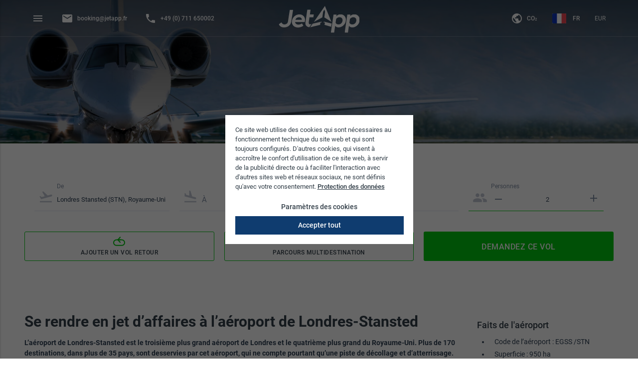

--- FILE ---
content_type: text/html; charset=UTF-8
request_url: https://www.jetapp.fr/royaume-uni/londres-stansted
body_size: 14921
content:
<!doctype html>
<html class="no-js" lang="fr" data-store="fr">

<head>
    <meta charset="utf-8" />

        
    <meta name="viewport" content="width=device-width, initial-scale=1.0, user-scalable=no, viewport-fit=cover" />
    <meta name="description" content="llll➤ Louer un jet d’affaires ✈ pour Londres-Stansted ✔️ Réserver un vol à Londres-Stansted ✔️ Un voyage rapide et sécurisé." />
    <meta name="keywords" content="" />
    <meta http-equiv="Content-Type" content="text/html; charset=utf-8" />
    <meta name="author" content="" />

            <meta name="robots" content="index,follow" />
    
            <meta name="google-site-verification" content="nMLhfwqpAqH6RbR-OuTpZKkWbcU84aHS6Zf3AyzDP2o"/>
    
            <script>
            window.dataLayer = window.dataLayer || [];
            function gtag() {
                dataLayer.push(arguments);
            }
        </script>
        <script>
            gtag('consent', 'default', {
                'ad_storage': 'denied',
                'ad_user_data': 'denied',
                'ad_personalization': 'denied',
                'analytics_storage': 'denied'
            });
        </script>
    
    
            <!-- Google Tag Manager -->
        <script>(function(w,d,s,l,i){w[l]=w[l]||[];w[l].push({'gtm.start':
                new Date().getTime(),event:'gtm.js'});var f=d.getElementsByTagName(s)[0],
                j=d.createElement(s),dl=l!='dataLayer'?'&l='+l:'';j.async=true;j.src=
                'https://www.googletagmanager.com/gtm.js?id='+i+dl;f.parentNode.insertBefore(j,f);
            })(window,document,'script','dataLayer','GTM-N36GPQM');</script>
        <!-- End Google Tag Manager -->
    
    <meta property="og:type" content="website" />
    <meta property="og:site_name" content="JetApp" />
    <meta property="og:title" content="Prendre un jet d’affaires depuis Londres-Stansted ▷ JetApp" />
    <meta property="og:description" content="llll➤ Louer un jet d’affaires ✈ pour Londres-Stansted ✔️ Réserver un vol à Londres-Stansted ✔️ Un voyage rapide et sécurisé." />

        <meta property="og:image" content="https://www.jetapp.fr/assets/jetapp/img/jetapp/default_bg.jpg" />
    <meta name="twitter:image" content="https://www.jetapp.fr/assets/jetapp/img/jetapp/default_bg.jpg" />
    <meta name="msapplication-TileImage" content="https://www.jetapp.fr/assets/jetapp/img/jetapp/default_bg.jpg">

    <meta name="twitter:card" content="website" />
    <meta name="twitter:site" content="JetApp" />
    <meta name="twitter:title" content="Prendre un jet d’affaires depuis Londres-Stansted ▷ JetApp" />
    <meta name="twitter:description" content="llll➤ Louer un jet d’affaires ✈ pour Londres-Stansted ✔️ Réserver un vol à Londres-Stansted ✔️ Un voyage rapide et sécurisé." />

    <meta name="mobile-web-app-capable" content="yes">
    <meta name="apple-mobile-web-app-title" content="Prendre un jet d’affaires depuis Londres-Stansted ▷ JetApp">
    <meta name="apple-mobile-web-app-capable" content="yes">
    <meta name="apple-mobile-web-app-status-bar-style" content="default">

    <meta name="application-name" content="JetApp" />
    <meta name="msapplication-starturl" content="https://www.jetapp.fr" />
    <meta name="msapplication-window" content="width=1024;height=768" />
    <meta name="msapplication-TileColor" content="#0F3C6F">
    <meta name="theme-color" content="#0F3C6F" />

    
                <link rel="alternate" hreflang="x-default" href="https://www.jetapp.com"/>
    
            <link rel="alternate" hreflang="en-GB" href="https://www.jetapp.co.uk/uk/london-stansted" />
            <link rel="alternate" hreflang="de-DE" href="https://www.jetapp.de/grossbritannien/london-stansted" />
            <link rel="alternate" hreflang="fr-FR" href="https://www.jetapp.fr/royaume-uni/londres-stansted" />
            <link rel="alternate" hreflang="it-IT" href="https://www.jetapp.it/regno-unito/londra-stansted" />
            <link rel="alternate" hreflang="es-ES" href="https://www.jetapp.es/reino-unido/londres-stansted" />
            <link rel="alternate" hreflang="de-AT" href="https://www.jetapp.at/grossbritannien/london-stansted" />
            <link rel="alternate" hreflang="de-CH" href="https://www.jetapp.ch/grossbritannien/london-stansted" />
            <link rel="alternate" hreflang="fr-CH" href="https://www.jetapp.ch/fr/royaume-uni/londres-stansted" />
            <link rel="alternate" hreflang="it-CH" href="https://www.jetapp.ch/it/regno-unito/londra-stansted" />
    
        <link rel="canonical" href="https://www.jetapp.fr/royaume-uni/londres-stansted" />

    <link rel="stylesheet" href="/assets/jetapp/css/vendor.css?acff46b161a3b7d6ed01ba79a032acc9" />
    <link rel="stylesheet" href="/assets/jetapp/css/app.css?acff46b161a3b7d6ed01ba79a032acc9" />

    <link rel="apple-touch-icon" sizes="180x180" href="/apple-touch-icon.png">
    <link rel="icon" type="image/png" sizes="32x32" href="/favicon-32x32.png">
    <link rel="icon" type="image/png" sizes="16x16" href="/favicon-16x16.png">
    <link rel="manifest" href="/manifest.json">
                <script src="https://www.google.com/recaptcha/api.js?hl=fr" async defer></script>
    
    <title>Prendre un jet d’affaires depuis Londres-Stansted ▷ JetApp</title>
</head>

<body class="jetapp is--cms-custom" data-component="main">
            <!-- Google Tag Manager (noscript) -->
        <noscript><iframe src="https://www.googletagmanager.com/ns.html?id=GTM-N36GPQM"
                          height="0" width="0" style="display:none;visibility:hidden"></iframe></noscript>
        <!-- End Google Tag Manager (noscript) -->
    
    
            <aside tabindex="-1" id="slide-out" class="side-nav" data-component="aside">
            <button class="btn-floating btn-flat sidebar-close"><i class="material-icons">close</i></button>
<ul class="menu vertical ">
    <li class="menu-block text-center">
        <a id="logo-small" href="/">
            <svg width="65" height="60" viewBox="0 0 110 102" version="1.1" xmlns="http://www.w3.org/2000/svg" xmlns:xlink="http://www.w3.org/1999/xlink">
                <g stroke="none" stroke-width="1" fill="none" fill-rule="evenodd">
                    <g fill="#FFFFFF" fill-rule="nonzero">
                        <path d="M100.2714,83.242505 L63.7854,74.439155 L60.1787333,74.40203 L60.1967333,77.457755 L60.9874,77.457755 C60.9874,77.457755 64.6467333,77.480705 65.0707333,77.672405 C65.4380667,77.799305 66.0714,78.80033 66.2380667,79.61438 C66.3854,80.098355 66.4600667,83.64548 66.3847333,84.947555 C66.3234,86.00528 66.2347333,87.37823 66.0880667,88.78223 L109.7614,101.000405 L100.2714,83.242505 Z" id="Fill-1"></path>
                        <path d="M43.7576499,85.6599659 C43.6816549,84.3430783 43.7569774,80.7574597 43.9049323,80.2689148 C44.0737353,79.4460307 44.7126313,78.4334602 45.083191,78.3058654 C45.5102425,78.1114027 49.2023888,78.0882036 49.2023888,78.0882036 L50,78.0882036 L50,75 L46.3791411,75.0375279 L9.26466434,84.010786 L0,101 L44.0555772,89.5246556 C43.9082949,88.1095132 43.8188494,86.7257578 43.7576499,85.6599659" id="Fill-4"></path>
                        <path d="M51.0296336,53.4309375 L51.0296336,29.0365179 C51.0296336,25.1927679 55.3660434,17.9807143 55.6980434,17.4235714 C55.709609,17.4048214 55.7164123,17.3934375 55.7184533,17.3900893 C55.7204943,17.3934375 55.7272975,17.4048214 55.7381828,17.4235714 C56.0708631,17.9807143 60.407273,25.1927679 60.407273,29.0365179 L60.407273,53.4309375 L96.7034451,74.3619643 L56.0926336,0.489642857 L14.4878631,74.5032589 L51.0296336,53.4309375 Z" id="Fill-6"></path>
                    </g>
                </g>
            </svg>
        </a>
    </li>
    <li class="menu-block">
        <ul>
                    <li class="icon login">
                <a href="https://www.jetapp.fr/login">Connexion</a>
            </li>
                                    </ul>
        <div class="spacer2"></div>
    </li>
        <li class="menu-block hide-on-med-and-up">
        <ul>
            <li class="hide-on-med-and-up icon mail">
                <a href="mailto:booking@jetapp.fr">
                    booking@jetapp.fr
                </a>
            </li>
            <li class="hide-on-med-and-up icon phone">
                <a href="tel:+49711650002">
                    +49 (0) 711 650002
                </a>
            </li>
                    </ul>
        <div class="spacer2"></div>
    </li>
    <li class="menu-block">
    <ul class="menu collapsible">
            
                    <li class="icon request">
                                                        <a href="/">Faire une demande de vol</a>
                        

                                    </li>
                        
                    <li class="icon about">
                                                        <span class="menu-text collapsible-header">Pourquoi JetApp<i class="material-icons">arrow_drop_down</i></span>
                        

                                            <ul class="vertical menu collapsible-body">
            
                    <li id="navigation-node-2051" data-id-navigation-node="2051" class="">                                    <a href="/pourquoi-jetapp">Pourquoi JetApp</a>
                        
                                    </li>
                        
                    <li id="navigation-node-2052" data-id-navigation-node="2052" class="">                                    <a href="/pourquoi-jetapp#tab2">Réservation</a>
                        
                                    </li>
                        
                    <li id="navigation-node-2053" data-id-navigation-node="2053" class="">                                    <a href="/pourquoi-jetapp#tab3">Prix</a>
                        
                                    </li>
                        
                    <li id="navigation-node-2054" data-id-navigation-node="2054" class="">                                    <a href="/pourquoi-jetapp#tab4">Sécurité</a>
                        
                                    </li>
                        
                    <li id="navigation-node-2055" data-id-navigation-node="2055" class="">                                    <a href="/pourquoi-jetapp#tab5">Notre histoire</a>
                        
                                    </li>
                </ul>
                                    </li>
                        
                    <li class="icon faq">
                                                        <a href="/faq">FAQ</a>
                        

                                    </li>
                        
                    <li class="icon contact">
                                                        <a href="/contacts">Contacts</a>
                        

                                    </li>
                    </ul>
            <div class="spacer3"></div>
    </li>

    <li class="menu-block">
    <ul class="menu bottom-menu collapsible">
            
                    <li >
                                                        <a href="/careers">Carrières</a>
                        

                                    </li>
                        
                    <li >
                                                        <a href="/partenariat">Partenariat</a>
                        

                                    </li>
                        
                    <li >
                                                        <span class="menu-text collapsible-header">Questions juridiques<i class="material-icons">arrow_drop_down</i></span>
                        

                                            <ul class="vertical menu collapsible-body">
            
                    <li id="navigation-node-2061" data-id-navigation-node="2061" class="">                                    <a href="/questions-juridiques">CGV</a>
                        
                                    </li>
                        
                    <li id="navigation-node-2062" data-id-navigation-node="2062" class="">                                    <a href="/questions-juridiques#tab2">CGT</a>
                        
                                    </li>
                        
                    <li id="navigation-node-2063" data-id-navigation-node="2063" class="">                                    <a href="/questions-juridiques#tab3">Confidentialité</a>
                        
                                    </li>
                        
                    <li id="navigation-node-2064" data-id-navigation-node="2064" class="">                                    <a href="/questions-juridiques#tab4">Mentions légales</a>
                        
                                    </li>
                </ul>
                                    </li>
                        
                    <li >
                                                        <span class="menu-text collapsible-header">Plus d&#039;informations<i class="material-icons">arrow_drop_down</i></span>
                        

                                            <ul class="vertical menu collapsible-body">
            
                    <li id="navigation-node-2066" data-id-navigation-node="2066" class="">                                    <a href="/jet-prive-prix">Prix jet privé</a>
                        
                                    </li>
                        
                    <li id="navigation-node-2067" data-id-navigation-node="2067" class="">                                    <a href="/vol-charter">Vol charter</a>
                        
                                    </li>
                        
                    <li id="navigation-node-2068" data-id-navigation-node="2068" class="">                                    <a href="/jet-affaires">Vol d&#039;affaires</a>
                        
                                    </li>
                </ul>
                                    </li>
                        
                    <li class="co2-modal-trigger">
                                                        <a href="/co2">CO₂</a>
                        

                                    </li>
                    </ul>
    </li>

</ul>
        </aside>
    
        <header>
                            <nav>
    <div class="nav-wrapper">
        <div class="row">
            <div class="small-12 columns">
                <ul>
                    <li><a href="#" data-activates="slide-out" class="button-collapse show-on-large"><i class="material-icons">menu</i></a></li>
                                        <li class="hide-on-small-only">
                        <a href="mailto:booking@jetapp.fr">
                            <i class="material-icons left">mail</i>&nbsp;<span class="hide-on-med-and-down">booking@jetapp.fr</span>
                        </a>
                    </li>
                    <li class="hide-on-small-only">
                        <a href="tel:+49711650002">
                            <i class="material-icons left">phone</i>&nbsp;<span class="hide-on-med-and-down">+49 (0) 711 650002</span>
                        </a>
                    </li>
                                                        </ul>
                <a href="/" class="brand-logo center">
                                            <img src="/assets/jetapp/img/JetApp_Logo_weiss.svg" alt="JetApp logo"/>
                                    </a>
                                    <ul class="right">
                        <li class="hide-on-med-and-down co2-modal-trigger">
                            <a href="/co2">
                                <i class="material-icons left">public</i>&nbsp;<span class="hide-on-med-and-down">CO₂</span>
                            </a>
                        </li>
                        <li class="language-switcher">
										<a class="dropdown-button language-dropdown" href="" data-activates="availableLanguages">
					<span class="language-flag FR active"></span>
					<span class="hide-on-small-only">FR</span>
				</a>
						</li>
<ul id="availableLanguages" class="dropdown-content">
						<li class="language-switcher">
				<a href="/royaume-uni/londres-stansted">
					<span class="language-flag FR"></span>
					<span>FR</span>
				</a>
			</li>
			
						<li class="language-switcher">
				<a href="https://www.jetapp.de/grossbritannien/london-stansted">
					<span class="language-flag DE"></span>
					<span>DE</span>
				</a>
			</li>
					<li class="language-switcher">
				<a href="https://www.jetapp.at/grossbritannien/london-stansted">
					<span class="language-flag AT"></span>
					<span>DE</span>
				</a>
			</li>
					<li class="language-switcher">
				<a href="https://www.jetapp.ch/grossbritannien/london-stansted">
					<span class="language-flag CH"></span>
					<span>DE</span>
				</a>
			</li>
					<li class="language-switcher">
				<a href="https://www.jetapp.ch/fr/royaume-uni/londres-stansted">
					<span class="language-flag CH"></span>
					<span>FR</span>
				</a>
			</li>
					<li class="language-switcher">
				<a href="https://www.jetapp.ch/it/regno-unito/londra-stansted">
					<span class="language-flag CH"></span>
					<span>IT</span>
				</a>
			</li>
					<li class="language-switcher">
				<a href="https://www.jetapp.es/reino-unido/londres-stansted">
					<span class="language-flag ES"></span>
					<span>ES</span>
				</a>
			</li>
					<li class="language-switcher">
				<a href="https://www.jetapp.it/regno-unito/londra-stansted">
					<span class="language-flag IT"></span>
					<span>IT</span>
				</a>
			</li>
					<li class="language-switcher">
				<a href="https://www.jetapp.co.uk/uk/london-stansted">
					<span class="language-flag US"></span>
					<span>EN</span>
				</a>
			</li>
			</ul>
                            <li class="currency-switcher">
            <form method="GET" action="/currency/switch" data-component="currency-switch">
            <select name="currency-iso-code" onchange="this.form.submit()">
                                    <option value="EUR" selected>EUR</option>
                                    <option value="USD" >USD</option>
                                    <option value="CHF" >CHF</option>
                                    <option value="GBP" >GBP</option>
                            </select>
            <input type="hidden" name="referrer-url" value="/royaume-uni/londres-stansted" />
        </form>
    </li>
                    </ul>
                            </div>
        </div>
    </div>
</nav>
            </header>
    
    <main class="">
                    <div class="header--image add--gradient-shadow z--0"     >
                <div class="shadow--overlay"></div>
                    <!-- CMS_PLACEHOLDER : "title" -->
    <!-- CMS_PLACEHOLDER : "subtitle" -->
    <!-- CMS_PLACEHOLDER : "headerImage" -->
    <!-- CMS_PLACEHOLDER : "content" -->
    <!-- CMS_PLACEHOLDER : "airport_name" -->
    <!-- CMS_PLACEHOLDER : "airport_facts_headline" -->
    <!-- CMS_PLACEHOLDER : "airport_facts" -->
    <!-- CMS_PLACEHOLDER : "top_connections_headline" -->
    <!-- CMS_PLACEHOLDER : "top_connections" -->
    <!-- CMS_PLACEHOLDER : "h1_headline" -->
                                <div class="header--title">
                    <div class="row">
                        <div class="small-12 columns">
                                
    
                        </div>
                    </div>
                </div>
            </div>
        
            <div class="row align-center cms--country-form">
        <div class="row search-wrapper" data-component="search-form">
    <div id="clockpicker-localization">Heure locale</div>
    <div class="small-12 columns">
                <div class="search-form">
            <form name="entryForm" method="post" id="entry-form" class="" autocomplete="off">
            <div class="avinode-forms-container fly--flight-forms">
                                    <div class="fly--flight-form" >
                            <div class="input-field from_text"><i class="material-icons prefix">flight_takeoff</i><input type="text" id="entryForm_customerSearchInputs_0_from_text" name="entryForm[customerSearchInputs][0][from_text]" required="required" class="autocomplete validate" autocomplete="off" value="Londres Stansted (STN), Royaume-Uni" /><label data-error="Aucun aéroport trouvé">
                De
            </label><div class="progress autocomplete--progress"><div class="indeterminate"></div></div></div><div class="input-field to_text"><i class="material-icons prefix">flight_land</i><input type="text" id="entryForm_customerSearchInputs_0_to_text" name="entryForm[customerSearchInputs][0][to_text]" required="required" class="autocomplete validate" autocomplete="off" /><label data-error="Aucun aéroport trouvé">
                À
            </label><div class="progress autocomplete--progress"><div class="indeterminate"></div></div></div><div class="dateTime-wrapper"><div class="input-field date"><i class="material-icons prefix">date_range</i><input type="date" id="entryForm_customerSearchInputs_0_date" name="entryForm[customerSearchInputs][0][date]" required="required" class="validate" data-value="2026-01-22" value="2026-01-22" /><label class="active">
                    Date
                </label></div><div class="input-field time"><input type="time" id="entryForm_customerSearchInputs_0_time" name="entryForm[customerSearchInputs][0][time]" required="required" placeholder="Heure" class="validate" step="900" value="17:00" /><label class="active">
                    Heure
                </label></div></div><div class="input-field pax"><i class="material-icons prefix">people</i><button type="button" class="btn-plain btn-remove" data-quantity="minus" data-field="entryForm_customerSearchInputs_0_pax"><i class="material-icons">remove</i></button><input type="number" id="entryForm_customerSearchInputs_0_pax" name="entryForm[customerSearchInputs][0][pax]" required="required" min="1" max="295" class="validate valid spinner-off" value="2" /><button type="button" class="btn-flat btn-floating btn-add" data-quantity="plus" data-field="entryForm_customerSearchInputs_0_pax"><i class="material-icons">add</i></button><label class="active" >
                Personnes
            </label></div><div class="close-wrap"><a class="btn-close btn-flat btn-floating"><i class="material-icons">close</i></a></div><input type="hidden" id="entryForm_customerSearchInputs_0_from" name="entryForm[customerSearchInputs][0][from]" required="required" value="EGSS" /><input type="hidden" id="entryForm_customerSearchInputs_0_to" name="entryForm[customerSearchInputs][0][to]" required="required" /><div class="row error"><i class="material-icons">error</i><span class="error-messages"></span><div class="ajax"></div></div>
                    </div>
                            </div>

            
            <div class="fly--flight-forms-actions">
                <div class="add-flight-wrapper">
                    <button id="addReturnFlightBtn" class="waves-effect btn-border">
                        <i class="return-flight-icon">
                            <svg width="24" height="19" viewBox="0 0 24 19" xmlns="http://www.w3.org/2000/svg"><title>Icon Rückflug</title><g fill="none" fill-rule="evenodd"><path d="M1 12.2c0 3.088 2.512 5.6 5.606 5.6h10.788A5.601 5.601 0 0 0 23 12.2c0-3.088-2.51-5.6-5.602-5.6h-10.8A5.6 5.6 0 0 0 1 12.2z" stroke="currentColor" stroke-width="2"/><path fill="currentColor" d="M15.386 5.417h-3.593l3.593-3.9L13.99 0 8 6.5l5.989 6.5 1.397-1.517-3.593-3.9h3.593z"/></g></svg>
                        </i>
                        Ajouter un vol retour
                    </button>
                </div>
                <div class="add-flight-wrapper">
                    <button id="addFlightBtn" class="waves-effect btn-border">
                        <i class="material-icons">add</i>
                        Parcours multidestination
                    </button>
                </div>
                <div class="search-btn-wrapper text-center">
                    <button id="searchBtn" type="submit" class="waves-effect btn-default">Demandez ce vol</button>
                </div>
            </div>
            <input type="hidden" id="entryForm__token" name="entryForm[_token]" value="xAnlyQrS7WL4P0kP_2-jns6qg2kpyImn9eKZR3J05Vo" /></form></div>
    </div>
</div>

    <script>
        var nowTime = "14:13";

        
        var baseFormRow = '&#x20;&#x20;&#x20;&#x20;&lt;div&#x20;class&#x3D;&quot;input-field&#x20;from_text&quot;&gt;&lt;i&#x20;class&#x3D;&quot;material-icons&#x20;prefix&quot;&gt;flight_takeoff&lt;&#x2F;i&gt;&lt;input&#x20;type&#x3D;&quot;text&quot;&#x20;id&#x3D;&quot;entryForm_customerSearchInputs___name___from_text&quot;&#x20;name&#x3D;&quot;entryForm&#x5B;customerSearchInputs&#x5D;&#x5B;__name__&#x5D;&#x5B;from_text&#x5D;&quot;&#x20;required&#x3D;&quot;required&quot;&#x20;class&#x3D;&quot;autocomplete&#x20;validate&quot;&#x20;autocomplete&#x3D;&quot;off&quot;&#x20;&#x2F;&gt;&lt;label&#x20;data-error&#x3D;&quot;Aucun&#x20;a&#x00E9;roport&#x20;trouv&#x00E9;&quot;&gt;&#x0A;&#x20;&#x20;&#x20;&#x20;&#x20;&#x20;&#x20;&#x20;&#x20;&#x20;&#x20;&#x20;&#x20;&#x20;&#x20;&#x20;De&#x0A;&#x20;&#x20;&#x20;&#x20;&#x20;&#x20;&#x20;&#x20;&#x20;&#x20;&#x20;&#x20;&lt;&#x2F;label&gt;&lt;div&#x20;class&#x3D;&quot;progress&#x20;autocomplete--progress&quot;&gt;&lt;div&#x20;class&#x3D;&quot;indeterminate&quot;&gt;&lt;&#x2F;div&gt;&lt;&#x2F;div&gt;&lt;&#x2F;div&gt;&lt;div&#x20;class&#x3D;&quot;input-field&#x20;to_text&quot;&gt;&lt;i&#x20;class&#x3D;&quot;material-icons&#x20;prefix&quot;&gt;flight_land&lt;&#x2F;i&gt;&lt;input&#x20;type&#x3D;&quot;text&quot;&#x20;id&#x3D;&quot;entryForm_customerSearchInputs___name___to_text&quot;&#x20;name&#x3D;&quot;entryForm&#x5B;customerSearchInputs&#x5D;&#x5B;__name__&#x5D;&#x5B;to_text&#x5D;&quot;&#x20;required&#x3D;&quot;required&quot;&#x20;class&#x3D;&quot;autocomplete&#x20;validate&quot;&#x20;autocomplete&#x3D;&quot;off&quot;&#x20;&#x2F;&gt;&lt;label&#x20;data-error&#x3D;&quot;Aucun&#x20;a&#x00E9;roport&#x20;trouv&#x00E9;&quot;&gt;&#x0A;&#x20;&#x20;&#x20;&#x20;&#x20;&#x20;&#x20;&#x20;&#x20;&#x20;&#x20;&#x20;&#x20;&#x20;&#x20;&#x20;&#x00C0;&#x0A;&#x20;&#x20;&#x20;&#x20;&#x20;&#x20;&#x20;&#x20;&#x20;&#x20;&#x20;&#x20;&lt;&#x2F;label&gt;&lt;div&#x20;class&#x3D;&quot;progress&#x20;autocomplete--progress&quot;&gt;&lt;div&#x20;class&#x3D;&quot;indeterminate&quot;&gt;&lt;&#x2F;div&gt;&lt;&#x2F;div&gt;&lt;&#x2F;div&gt;&lt;div&#x20;class&#x3D;&quot;dateTime-wrapper&quot;&gt;&lt;div&#x20;class&#x3D;&quot;input-field&#x20;date&quot;&gt;&lt;i&#x20;class&#x3D;&quot;material-icons&#x20;prefix&quot;&gt;date_range&lt;&#x2F;i&gt;&lt;input&#x20;type&#x3D;&quot;date&quot;&#x20;id&#x3D;&quot;entryForm_customerSearchInputs___name___date&quot;&#x20;name&#x3D;&quot;entryForm&#x5B;customerSearchInputs&#x5D;&#x5B;__name__&#x5D;&#x5B;date&#x5D;&quot;&#x20;required&#x3D;&quot;required&quot;&#x20;class&#x3D;&quot;validate&quot;&#x20;data-value&#x3D;&quot;2026-01-22&quot;&#x20;value&#x3D;&quot;2026-01-22&quot;&#x20;&#x2F;&gt;&lt;label&#x20;class&#x3D;&quot;active&quot;&gt;&#x0A;&#x20;&#x20;&#x20;&#x20;&#x20;&#x20;&#x20;&#x20;&#x20;&#x20;&#x20;&#x20;&#x20;&#x20;&#x20;&#x20;&#x20;&#x20;&#x20;&#x20;Date&#x0A;&#x20;&#x20;&#x20;&#x20;&#x20;&#x20;&#x20;&#x20;&#x20;&#x20;&#x20;&#x20;&#x20;&#x20;&#x20;&#x20;&lt;&#x2F;label&gt;&lt;&#x2F;div&gt;&lt;div&#x20;class&#x3D;&quot;input-field&#x20;time&quot;&gt;&lt;input&#x20;type&#x3D;&quot;time&quot;&#x20;id&#x3D;&quot;entryForm_customerSearchInputs___name___time&quot;&#x20;name&#x3D;&quot;entryForm&#x5B;customerSearchInputs&#x5D;&#x5B;__name__&#x5D;&#x5B;time&#x5D;&quot;&#x20;required&#x3D;&quot;required&quot;&#x20;placeholder&#x3D;&quot;Heure&quot;&#x20;class&#x3D;&quot;validate&quot;&#x20;step&#x3D;&quot;900&quot;&#x20;value&#x3D;&quot;13&#x3A;13&quot;&#x20;&#x2F;&gt;&lt;label&#x20;class&#x3D;&quot;active&quot;&gt;&#x0A;&#x20;&#x20;&#x20;&#x20;&#x20;&#x20;&#x20;&#x20;&#x20;&#x20;&#x20;&#x20;&#x20;&#x20;&#x20;&#x20;&#x20;&#x20;&#x20;&#x20;Heure&#x0A;&#x20;&#x20;&#x20;&#x20;&#x20;&#x20;&#x20;&#x20;&#x20;&#x20;&#x20;&#x20;&#x20;&#x20;&#x20;&#x20;&lt;&#x2F;label&gt;&lt;&#x2F;div&gt;&lt;&#x2F;div&gt;&lt;div&#x20;class&#x3D;&quot;input-field&#x20;pax&quot;&gt;&lt;i&#x20;class&#x3D;&quot;material-icons&#x20;prefix&quot;&gt;people&lt;&#x2F;i&gt;&lt;button&#x20;type&#x3D;&quot;button&quot;&#x20;class&#x3D;&quot;btn-plain&#x20;btn-remove&quot;&#x20;data-quantity&#x3D;&quot;minus&quot;&#x20;data-field&#x3D;&quot;entryForm_customerSearchInputs___name___pax&quot;&gt;&lt;i&#x20;class&#x3D;&quot;material-icons&quot;&gt;remove&lt;&#x2F;i&gt;&lt;&#x2F;button&gt;&lt;input&#x20;type&#x3D;&quot;number&quot;&#x20;id&#x3D;&quot;entryForm_customerSearchInputs___name___pax&quot;&#x20;name&#x3D;&quot;entryForm&#x5B;customerSearchInputs&#x5D;&#x5B;__name__&#x5D;&#x5B;pax&#x5D;&quot;&#x20;required&#x3D;&quot;required&quot;&#x20;min&#x3D;&quot;1&quot;&#x20;max&#x3D;&quot;295&quot;&#x20;class&#x3D;&quot;validate&#x20;valid&#x20;spinner-off&quot;&#x20;&#x2F;&gt;&lt;button&#x20;type&#x3D;&quot;button&quot;&#x20;class&#x3D;&quot;btn-flat&#x20;btn-floating&#x20;btn-add&quot;&#x20;data-quantity&#x3D;&quot;plus&quot;&#x20;data-field&#x3D;&quot;entryForm_customerSearchInputs___name___pax&quot;&gt;&lt;i&#x20;class&#x3D;&quot;material-icons&quot;&gt;add&lt;&#x2F;i&gt;&lt;&#x2F;button&gt;&lt;label&#x20;class&#x3D;&quot;active&quot;&#x20;&gt;&#x0A;&#x20;&#x20;&#x20;&#x20;&#x20;&#x20;&#x20;&#x20;&#x20;&#x20;&#x20;&#x20;&#x20;&#x20;&#x20;&#x20;Personnes&#x0A;&#x20;&#x20;&#x20;&#x20;&#x20;&#x20;&#x20;&#x20;&#x20;&#x20;&#x20;&#x20;&lt;&#x2F;label&gt;&lt;&#x2F;div&gt;&lt;div&#x20;class&#x3D;&quot;close-wrap&quot;&gt;&lt;a&#x20;class&#x3D;&quot;btn-close&#x20;btn-flat&#x20;btn-floating&quot;&gt;&lt;i&#x20;class&#x3D;&quot;material-icons&quot;&gt;close&lt;&#x2F;i&gt;&lt;&#x2F;a&gt;&lt;&#x2F;div&gt;&lt;input&#x20;type&#x3D;&quot;hidden&quot;&#x20;id&#x3D;&quot;entryForm_customerSearchInputs___name___from&quot;&#x20;name&#x3D;&quot;entryForm&#x5B;customerSearchInputs&#x5D;&#x5B;__name__&#x5D;&#x5B;from&#x5D;&quot;&#x20;required&#x3D;&quot;required&quot;&#x20;&#x2F;&gt;&lt;input&#x20;type&#x3D;&quot;hidden&quot;&#x20;id&#x3D;&quot;entryForm_customerSearchInputs___name___to&quot;&#x20;name&#x3D;&quot;entryForm&#x5B;customerSearchInputs&#x5D;&#x5B;__name__&#x5D;&#x5B;to&#x5D;&quot;&#x20;required&#x3D;&quot;required&quot;&#x20;&#x2F;&gt;&lt;div&#x20;class&#x3D;&quot;row&#x20;error&quot;&gt;&lt;i&#x20;class&#x3D;&quot;material-icons&quot;&gt;error&lt;&#x2F;i&gt;&lt;span&#x20;class&#x3D;&quot;error-messages&quot;&gt;&lt;&#x2F;span&gt;&lt;div&#x20;class&#x3D;&quot;ajax&quot;&gt;&lt;&#x2F;div&gt;&lt;&#x2F;div&gt;';

        // Warning if date of n+1th segment is before n-th segment
        var dateInPastTranslation = "La date de départ sélectionnée est antérieure à la date du jour actuel";
        var dateOrderWarningTranslation = "La date de départ sélectionnée est antérieure à celle de votre précédent vol.";
        var sameAirportError = "Les aéroports de départ et d&#039;arrivée ne peuvent pas être identiques. Si vous souhaitez réaliser un vol touristique, veuillez nous contacter directement.";
        var noAirportError = "Veuillez mentionner tous les aéroports.";

    </script>
    </div>

    <div class="cms--wrapper cms--airport" data-component="cms">
        <div class="row cms-content align-center">
            <div class="small-12 medium-8 large-9 columns">
                <h1>Se rendre en jet d’affaires à l’aéroport de Londres-Stansted</h1>
                <p><strong>L’aéroport de Londres-Stansted est le troisième plus grand aéroport de Londres et le quatrième plus grand du Royaume-Uni. Plus de 170 destinations, dans plus de 35 pays, sont desservies par cet aéroport, qui ne compte pourtant qu’une piste de décollage et d’atterrissage. Les voyageurs de vols charters à Londres-Stansted bénéficient d’un salon VIP confortable.</strong></p>

    <h2>L’histoire de l’aéroport de Londres-Stansted</h2>
    <p>Les <strong>United States Army Forces (USAAF)</strong> ont mis en service l’aéroport Londres-Stansted pour la première fois en 1942. Pendant la Seconde Guerre mondiale, il ne servit que d’aéroport militaire. En 1966, Londres-Stansted a été ouvert à l’aviation civile, si bien que l’aéroport fut également desservi par des jets privés. De nombreuses rénovations dans les années suivantes (par exemple un nouveau terminal et de nouvelles pistes) ont considérablement augmenté la capacité de l’aéroport. En 1991, la Reine inaugura personnellement le nouvel aéroport.</p>

    <p>L’aéroport de Londres-Stansted est autant desservi par les avions de ligne que par les jets privés. Depuis 2013, la Stansted Airport Ltd. fait partie du <strong>Manchester Airports Group (MAG)</strong>, tout comme les aéroports de Manchester, East Midlands et Bournemouth.</p>

    <h2>Louer un avion pour Londres-Stansted : le point de départ et d’arrivée de nombreux jets privés</h2>

    <iframe src="https://www.google.com/maps/embed?pb=!1m18!1m12!1m3!1d447590.03024255444!2d0.0024604283566966594!3d51.70360086294551!2m3!1f0!2f0!3f0!3m2!1i1024!2i768!4f13.1!3m3!1m2!1s0x487604b8a52a1bb7%3A0x30a4d0976b352648!2sFlughafen+London-Stansted+(STN)!5e0!3m2!1sde!2sde!4v1500304600583" width="600" height="450" frameborder="0" style="border:0" allowfullscreen></iframe>

    <p>Distances en voiture entre l’aéroport de Londres-Stansted et :</p>
    <ul>
    <li><strong>Centre-ville de Londres :</strong> environ 60 kilomètres</li>
    <li><strong>Tower Bridge :</strong> environ 60 kilomètres</li>
    <li><strong>London Eye :</strong> environ 60 kilomètres</li>
    </ul>

    <p>Après votre vol privé pour Londres-Stansted, des taxis et des voitures de location ainsi qu’un <strong>service limousine</strong> sont à votre disposition pour vous mener à la Cité de Londres ou à d’autres lieux de votre choix. Le chauffeur peut vous mener à vos rendez-vous d’affaires, à votre hébergement et à l’aéroport, aux horaires qui vous conviennent le mieux. Selon votre destination, vous pouvez également utiliser un <strong>transfert en hélicoptère</strong>.</p>

    <h2>Affréter un avion à Londres-Stansted : des services exclusifs</h2>
    <p>Lorsque vous arrivez en jet d’affaires à Londres-Stansted, vous bénéficiez de services particuliers, par exemple d’un accès exclusif à <strong>l’Escape Lounge de l’aéroport de Stansted</strong>, qui est <strong>ouvert tous les jours de 04h00 à 20h30</strong> et ne ferme qu’à Noël. Dans l’atmosphère calme et discrète du salon, vous pouvez travailler tranquillement dans des bureaux modernes entièrement équipés, passer des coups de téléphone ou lire des journaux internationaux et des quotidiens. Le salon est équipé du Wi-Fi, et de nombreuses stations de recharge sont installées afin que les voyageurs puissent recharger leurs appareils.</p>

    <p>Vous y trouverez également du café, du thé, des boissons sans alcool et jus de fruits ainsi que du vin, de la bière et du champagne. Le personnel s’efforce de répondre aux souhait particuliers des voyageurs. Pour le <strong>petit-déjeuner</strong>, une sélection de céréales, fruits frais, croissants et petits pains vous attend. Pour le <strong>brunch</strong>, dégustez des terrines fraîches, des pâtisseries, une salade, un sandwich ou la soupe du jour, avant d’entamer votre voyage en jet d’affaires depuis Londres-Stanted.</p>

    <p>Une autre commodité pour les voyageurs d’affaires est le <strong> « Security FastTrack »</strong>. Lorsque vous louez un jet privé à Londres-Stansted, vous passez les contrôles de sécurité bien plus rapidement. Vous gagnez ainsi beaucoup de temps que vous pouvez employer à faire du shopping dans les boutiques par exemple.</p>

    <h2>Voyager en jet d’affaires à Londres-Stansted</h2>
    <p>Voyagez confortablement et discrètement en jet privé ! Que l’aéroport de Londres-Stansted soit votre aéroport de départ, d’arrivée ou une escale, il vous permet d’atteindre en peu de temps <strong>de nombreuses destinations en Europe</strong>, par exemple :</p>

    <ul>
    <li>Londres-Stansted ✈ <a href="/royaume-uni/londres-luton">Londres-Luton (EGGW / LTN)</a> : environ 30 minutes</li>
    <li>Londres-Stansted ✈ Belfast (EGAA / BFS) : environ 1 heure 10</li>
    <li>Londres-Stansted ✈ <a href="/france/paris-le-bourget">Paris-Le Bourget (LFPB / LBG)</a> : environ 1 heure</li>
    <li>Londres-Stansted ✈ <a href="/france/aeroport-nice">Nice (LFMN / NCE)</a> : environ 1 heure 45</li>
    <li>Londres-Stansted ✈ <a href="/royaume-uni/londres-farnborough">Londres-Farnborough (EGLF / FAB)</a> : environ 35 minutes</li>
    </ul>
    <p>Un vol d’affaires de Londres-Stansted à Belfast dure à peine plus d’une heure. Vous pouvez vous rendre à Londres-Luton ou Londres-Farnborough en une demi-heure seulement. Si vous voyagez dans des villes européennes en-dehors du Royaume-Uni ou de l’Irlande, le temps de vol n’est pas beaucoup plus long pour autant. Un vol pour Nice par exemple, ne dure que 1 heure 45. Vous pouvez vous rendre à Paris-Le Bourget en une heure environ.</p>

    <p><strong>Pistes de décollage et d’atterrissage à Londres-Stansted</strong></p>

    <table style="height: 86px; border-color: black;" width="340">
    <tbody>
    <tr>
    <td style="text-align: center;">Identifiant de la piste d’atterrissage</td>
    <td style="text-align: center;">Longueur et largeur</td>
    <td style="text-align: center;">Infrastructure</td>
    </tr>
    <tr>
    <td style="text-align: center;">04/22</td>
    <td style="text-align: center;">3 048 m x 46 m</td>
    <td style="text-align: center;">Asphalte</td>
    </tr>
    </tbody>
    </table>

    <p>La <strong>métropole mondiale de Londres</strong> offre d’innombrables attractions touristiques qui valent la peine d’être visitées, même lors d’un séjour court. S’il vous reste du temps avant ou après un rendez-vous d’affaires, il est fortement conseillé d’aller voir une des célèbres comédies musicales. Si vous désirez acheter des objets design originaux et des produits de marque hauts de gamme, rendez-vous chez <strong>Harrods</strong>, élégant centre commercial dans le centre de Londres, à Oxford Street, Regent Street et dans les innombrables rues latérales pittoresques. Si vous êtes à Londres pour le Jour de l’An, vous devriez aller voir la fameuse <strong>Parade du Nouvel An</strong>, avant d’aller prendre votre jet privé depuis Londres-Stansted pour rentrer en France.</p>
            </div>
            <div class="small-12 medium-4 large-3 columns">
                <h2>Faits de l'aéroport</h2>
                <ul>
    <li>Code de l’aéroport : EGSS /STN</li>
    <li>Superficie : 950 ha</li>
    <li>Altitude : 106 m (348 ft) au-dessus du niveau de la mer</li>
    <li>Passagers : 24 000 000 (2016)</li>
    <li>Nombre de mouvements d’avions : 165 030 (2016)</li>
    <li>Avions : tous types d’avions et catégories de poids courants</li>
    <li>Horaires de décollage et d’atterrissage : 24/7 (trafic aérien restreint entre 23h30 et 6h00)</li>
    <li>Pistes de décollage et d’atterrissage : 1 (3 048 m)</li>
    </ul>

                <h2>Top Connexions</h2>
                <ul>
    <li>Aéroport de Londres-Luton (Royaume-Uni)</li>
    <li>Aéroport de Belfast (Royaume-Uni)</li>
    <li>Aéroport de Paris-Le Bourget (France)</li>
    <li> Aéroport de Nice (France)</li>

    <li>Aéroport de Londres-Farnborough (Royaume-Uni)</li>
    <li>Aéroport de Dublin (Irlande)</li>
    <li>Aéroport de Teterboro (États-Unis)</li>
    <li>Aéroport de Genève (Suisse)</li>
    <li>Aéroport de Zurich (Suisse)</li>
    <li>Aéroport de Bangor (USA)</li>
    <li>Aéroport de Moscou-Vnoukovo (Russie)</li>
    <li>Aéroport de Berlin-Schönefeld (Allemagne)</li>
    <li>Aéroport du comté de Westchester (États-Unis)</li>
    <li>Aéroport de Moscou-Cheremetièvo (Russie)</li>
    <li>Aéroport de Málaga (Espagne)</li>
    </ul>
            </div>
        </div>
    </div>

        <div class="loading--overlay-wrapper">
    <div class="loading--overlay">
        <div class="loading--icon">
            <img src="/assets/jetapp/img/icons/jetapp_icon.svg" alt="Flights">
        </div>
    </div>
</div>
            </main>

    
            <footer class="page-footer">
            <div class="container darker">
    <div class="row">
        <div class="column small-12 text-center">
            <div>JetApp est membre officiel des organismes suivants</div>
            <div class="partners">
                <a     
                        href="/pourquoi-jetapp#tab4"             class="align-center">
                    <img src="/assets/jetapp/img/association/nbaa.svg" alt="nbaa">
                    <img src="/assets/jetapp/img/association/ebaa.svg" alt="ebaa">
                    <img src="/assets/jetapp/img/association/mebaa_clear.png" alt="mebaa">
                    <img src="/assets/jetapp/img/association/rubaa_clear.png" alt="rubaa">
                    <img src="/assets/jetapp/img/association/comavista.svg" alt="comavista">
                </a>
            </div>
        </div>
    </div>
</div>
<div class="container lighter">
    <div class="row">
        <div class="column small-6 large-3">
            <div class="footer--links">
                <h4>Raccourcis</h4>
                <ul class="">
            
                    <li>
                                                        <a href="/contacts">Contacts</a>
                        
                </li>
                        
                    <li>
                                                        <a href="/faq">FAQ</a>
                        
                </li>
                        
                    <li>
                                                        <a href="/social-media">Réseaux sociaux</a>
                        
                </li>
                        
                    <li>
                                                        <a href="/questions-juridiques">Conditions d&#039;utilisation</a>
                        
                </li>
                        
                    <li>
                                                        <a href="/questions-juridiques#tab2">CGT</a>
                        
                </li>
                        
                    <li>
                                                        <a href="/questions-juridiques#tab3">Confidentialité</a>
                        
                </li>
                        
                    <li>
                                                        <a href="/questions-juridiques#tab4">Mentions légales</a>
                        
                </li>
                </ul>

            </div>
        </div>
        <div class="column small-6 large-3">
            <div class="footer--links">
                <h4>Informations</h4>
                <ul class="">
            
                    <li>
                                                        <a href="/jet-prive-prix">Prix jet privé</a>
                        
                </li>
                        
                    <li>
                                                        <a href="/vol-charter">Vol charter</a>
                        
                </li>
                        
                    <li>
                                                        <a href="/jet-affaires">Vol d&#039;affaires</a>
                        
                </li>
                </ul>

            </div>
        </div>
        <div class="column small-6 large-3">
            <h4>Hotspots</h4>
            <ul class="">
            
                    <li>
                                                        <a href="/allemagne">Allemagne</a>
                        
                </li>
                        
                    <li>
                                                        <a href="/france">France</a>
                        
                </li>
                        
                    <li>
                                                        <a href="/royaume-uni">Grande-Bretagne</a>
                        
                </li>
                        
                    <li>
                                                        <a href="/italie">Italie</a>
                        
                </li>
                        
                    <li>
                                                        <a href="/espagne">Espagne</a>
                        
                </li>
                        
                    <li>
                                                        <a href="/suisse">Suisse</a>
                        
                </li>
                        
                    <li>
                                                        <a href="/autriche">Autriche</a>
                        
                </li>
                </ul>

        </div>
        <div class="column small-6 large-3 info">
            <div class="logo">
                <a href="/" class="brand-logo center">
                    <img src="/assets/jetapp/img/JetApp_Logo_blau.svg" alt="JetApp logo">
                </a>
            </div>
            Marktplatz 5<br>70173 Stuttgart, Allemagne
            <a class="phone" href="tel:+49711650002">+49 (0) 711 650002</a>
            <div class="social-icons">
                                                                <a href="/social-media">
                    <img src="/assets/jetapp/img/social-icons/fb_gray.svg" alt="facebook">
                    <img src="/assets/jetapp/img/social-icons/insta_gray.svg" alt="instagram">
                    <img src="/assets/jetapp/img/social-icons/twitter_gray.svg" alt="twitter">
                </a>
            </div>
        </div>
    </div>
    <div class="row mobile-up">
        <div class="column small-12 large-8 payment">
            <h4 class="payment-info">Méthode de paiement pour un vol charter</h4>
            <img class="vorkasse" src="/assets/jetapp/img/payment/Vorkasse_fr.svg" alt="Vorkasse">
            <svg id="mastercard" width="92" height="17" xmlns="http://www.w3.org/2000/svg"><g fill="none" fill-rule="evenodd"><path d="M-8-4H98.125v24.365H-8z"/><path d="M39.943 10.869V7.545c0-1.254-.8-2.098-2.087-2.109a2.054 2.054 0 0 0-1.863.944 1.948 1.948 0 0 0-1.753-.944c-.62-.03-1.21.27-1.55.789V5.56h-1.155v5.309h1.166v-2.94c0-.922.51-1.41 1.298-1.41.789 0 1.154.5 1.154 1.399v2.95h1.159v-2.94c0-.92.532-1.408 1.298-1.408.767 0 1.166.498 1.166 1.398v2.95h1.167zm17.244-5.304h-1.885V3.956h-1.165v1.609H53.06v1.054h1.077v2.418c0 1.231.476 1.965 1.84 1.965.51.001 1.01-.14 1.443-.41l-.332-.988c-.31.184-.661.287-1.022.299-.576 0-.766-.355-.766-.886V6.619h1.885l.002-1.054zm9.844-.133a1.564 1.564 0 0 0-1.398.777v-.644H64.49v5.304h1.154V7.896c0-.887.377-1.365 1.133-1.365.247-.004.492.041.722.133l.354-1.088a2.466 2.466 0 0 0-.822-.144zm-14.882.554a3.966 3.966 0 0 0-2.165-.554c-1.342 0-2.215.645-2.215 1.697 0 .866.642 1.398 1.83 1.564l.543.078c.631.088.933.255.933.554 0 .41-.421.644-1.21.644a2.827 2.827 0 0 1-1.773-.554l-.525.898c.672.47 1.478.711 2.298.689 1.53 0 2.42-.722 2.42-1.73 0-.933-.7-1.42-1.853-1.587l-.543-.077c-.498-.067-.9-.167-.9-.521 0-.388.377-.62 1.011-.62.58.008 1.15.164 1.653.454l.496-.935zm30.912-.554a1.564 1.564 0 0 0-1.398.777v-.644H80.52v5.304h1.154V7.896c0-.887.377-1.365 1.132-1.365.248-.004.493.041.723.133l.354-1.088a2.466 2.466 0 0 0-.822-.144zM68.197 8.217c0 1.608 1.12 2.785 2.829 2.785a2.778 2.778 0 0 0 1.908-.634l-.554-.933a2.33 2.33 0 0 1-1.387.477c-.922 0-1.598-.678-1.598-1.697 0-1.02.678-1.686 1.598-1.698a2.33 2.33 0 0 1 1.387.477l.554-.933a2.778 2.778 0 0 0-1.908-.634c-1.708 0-2.83 1.177-2.83 2.785v.005zm10.807 0V5.558H77.85v.645a2.012 2.012 0 0 0-1.675-.778c-1.487 0-2.659 1.166-2.659 2.785 0 1.62 1.166 2.785 2.66 2.785a2.012 2.012 0 0 0 1.674-.777v.642h1.154V8.217zm-4.293 0c0-.933.609-1.697 1.608-1.697.955 0 1.598.733 1.598 1.697 0 .964-.643 1.697-1.598 1.697-1 0-1.608-.767-1.608-1.697zM60.783 5.432c-1.55 0-2.64 1.132-2.64 2.785 0 1.686 1.132 2.785 2.718 2.785a3.224 3.224 0 0 0 2.176-.745l-.565-.855c-.441.353-.987.548-1.551.554-.745 0-1.42-.343-1.587-1.298h3.94c.01-.144.022-.288.022-.443 0-1.653-1.033-2.785-2.52-2.785l.007.002zm-.022 1.032c.745 0 1.221.466 1.343 1.288h-2.75c.122-.767.587-1.288 1.41-1.288h-.003zm28.947 1.753V3.433h-1.154v2.774a2.012 2.012 0 0 0-1.675-.777c-1.487 0-2.66 1.165-2.66 2.785S85.386 11 86.88 11a2.012 2.012 0 0 0 1.675-.778v.642h1.154V8.217zm1.35 2.162a.339.339 0 0 1 .314.468.341.341 0 0 1-.315.206.343.343 0 0 1-.319-.206.337.337 0 0 1 .323-.467h-.004zm0 .598a.25.25 0 0 0 .183-.075.264.264 0 0 0-.082-.427.255.255 0 0 0-.102-.02.264.264 0 0 0-.188.448.264.264 0 0 0 .193.074h-.005zm.02-.42a.142.142 0 0 1 .092.026.089.089 0 0 1 .034.073.084.084 0 0 1-.027.064.124.124 0 0 1-.073.031l.102.118h-.08l-.095-.118H91v.118h-.067v-.31l.144-.003zm-.078.057v.084h.077a.075.075 0 0 0 .042 0 .035.035 0 0 0 .016-.03.035.035 0 0 0-.016-.032.075.075 0 0 0-.042 0L91 10.614zm-5.581-2.397c0-.933.609-1.697 1.608-1.697.955 0 1.598.733 1.598 1.697 0 .964-.643 1.697-1.598 1.697-1 0-1.608-.767-1.608-1.697zm-38.973 0V5.558h-1.154v.645c-.4-.511-1.02-.798-1.669-.771-1.486 0-2.658 1.165-2.658 2.785s1.165 2.785 2.658 2.785a2.012 2.012 0 0 0 1.675-.778v.643h1.155l-.007-2.65zm-4.294 0c0-.933.61-1.697 1.609-1.697.955 0 1.597.733 1.597 1.697 0 .964-.642 1.697-1.597 1.697-1 0-1.609-.764-1.609-1.697z" fill="#231F20" fill-rule="nonzero"/><g fill-rule="nonzero"><path fill="#FF5F00" d="M9.827 1.911h6.979v12.543h-6.98z"/><path d="M10.27 8.186a7.963 7.963 0 0 1 3.046-6.27 7.976 7.976 0 1 0 0 12.542 7.963 7.963 0 0 1-3.046-6.272z" fill="#EB001B"/><path d="M26.222 8.186a7.976 7.976 0 0 1-12.906 6.27 7.976 7.976 0 0 0 0-12.543 7.976 7.976 0 0 1 12.906 6.273zM25.456 13.31v-.41h.104v-.082h-.26v.085h.105v.411l.05-.003zm.511 0v-.496H25.9l-.093.355-.093-.355h-.082v.497h.046v-.373l.087.323h.06l.086-.323v.376l.057-.003z" fill="#F79E1B"/></g></g></svg>
            <svg id="visa" width="48" height="16" xmlns="http://www.w3.org/2000/svg" xmlns:xlink="http://www.w3.org/1999/xlink"><defs><path d="M24.836 10.878c-.027-2.18 1.923-3.395 3.391-4.118 1.51-.742 2.016-1.218 2.01-1.881-.01-1.015-1.203-1.463-2.32-1.48-1.946-.031-3.078.53-3.978.955l-.701-3.315c.903-.42 2.574-.787 4.308-.803 4.07 0 6.732 2.03 6.747 5.175.015 3.993-5.468 4.214-5.43 5.999.012.541.524 1.118 1.644 1.265.554.075 2.085.131 3.82-.676l.681 3.207c-.933.344-2.132.672-3.626.672-3.83 0-6.524-2.056-6.546-5m16.717 4.724c-.743 0-1.37-.438-1.649-1.11L34.091.472h4.067l.809 2.259h4.97l.469-2.26h3.584l-3.128 15.13h-3.309m.569-4.086l1.174-5.682H40.08l2.04 5.682m-22.215 4.087L16.7.472h3.875l3.204 15.13h-3.873m-5.733 0L10.14 5.304 8.508 14.06c-.192.978-.948 1.542-1.787 1.542H.127l-.092-.44c1.354-.296 2.892-.775 3.823-1.287.57-.312.733-.586.92-1.33L7.868.473h4.096l6.278 15.13h-4.069" id="a"/><linearGradient x1="16.148%" y1="34.401%" x2="85.832%" y2="66.349%" id="c"><stop stop-color="#222357" offset="0%"/><stop stop-color="#254AA5" offset="100%"/></linearGradient></defs><g transform="matrix(1 0 0 -1 0 16)" fill="none" fill-rule="evenodd"><mask id="b" fill="#fff"><use xlink:href="#a"/></mask><g mask="url(#b)"><path fill="url(#c)" fill-rule="nonzero" d="M0 29.576l47.25 17.576L57.999 17.67 10.749.093" transform="translate(-4.987 -15.566)"/></g></g></svg>
            <svg id="amex" width="52" height="36" xmlns="http://www.w3.org/2000/svg"><g fill-rule="nonzero" fill="none"><path d="M51.884 19.483V0H0v36h51.884V25.497c-.115 0 0-6.014 0-6.014" fill="#006FCF"/><path d="M45.529 16.483h3.929V7.267h-4.276V8.55l-.809-1.283h-3.697V8.9l-.694-1.633H33.164c-.23 0-.462.116-.693.116-.231 0-.347.117-.578.234-.23.116-.346.116-.577.233v-.583h-19.53l-.577 1.516-.578-1.516H6.01V8.9l-.693-1.633H1.618L0 11.233v5.25h2.658L3.12 15.2h.924l.463 1.283h20.337v-1.166l.81 1.166h5.662V15.783c.115.117.346.117.462.234.115.116.346.116.462.233.231.117.462.117.693.117h4.16l.463-1.284h.924l.462 1.284h5.662V15.2l.925 1.283zm6.355 11.667v-8.633H20.107l-.81 1.166-.808-1.166H9.244v9.216h9.245l.809-1.166.809 1.166h5.777V26.75h-.23c.808 0 1.502-.117 2.08-.35v2.45h4.16v-1.167l.808 1.167H49.92c.693-.233 1.387-.35 1.964-.7z" fill="#FFF"/><path d="M49.92 25.933H46.8v1.284h3.004c1.272 0 2.08-.817 2.08-1.984 0-1.166-.693-1.75-1.848-1.75h-1.387c-.347 0-.578-.233-.578-.583s.231-.583.578-.583h2.658l.577-1.284h-3.12c-1.27 0-2.08.817-2.08 1.867 0 1.167.694 1.75 1.85 1.75h1.386c.347 0 .578.233.578.583.115.467-.116.7-.578.7zm-5.662 0h-3.12v1.284h3.004c1.271 0 2.08-.817 2.08-1.984 0-1.166-.693-1.75-1.849-1.75h-1.386c-.347 0-.578-.233-.578-.583s.231-.583.578-.583h2.657l.578-1.284h-3.12c-1.27 0-2.08.817-2.08 1.867 0 1.167.694 1.75 1.85 1.75h1.386c.346 0 .578.233.578.583.115.467-.232.7-.578.7zM40.213 22.2v-1.283H35.36V27.1h4.853v-1.283h-3.466v-1.284h3.35V23.25h-3.35v-1.167h3.466v.117zm-7.857 0c.577 0 .808.35.808.7s-.23.7-.808.7h-1.734v-1.517l1.734.117zm-1.734 2.683h.694l1.848 2.217h1.734l-2.08-2.333c1.04-.234 1.618-.934 1.618-1.867 0-1.167-.81-1.983-2.08-1.983H29.12V27.1h1.387l.115-2.217zm-3.698-1.866c0 .466-.23.816-.808.816h-1.85V22.2H26c.578 0 .924.35.924.817zm-4.044-2.1V27.1h1.387V25h1.849c1.27 0 2.195-.817 2.195-2.1 0-1.167-.809-2.1-2.08-2.1l-3.351.117zM20.8 27.1h1.733l-2.426-3.15 2.426-3.033H20.8L19.298 22.9l-1.502-1.983h-1.734l2.427 3.033-2.427 3.033h1.734L19.298 25l1.502 2.1zm-5.2-4.9v-1.283h-4.853V27.1H15.6v-1.283h-3.467v-1.284h3.351V23.25h-3.35v-1.167H15.6v.117zm28.08-10.967l2.427 3.734h1.733V8.783h-1.387v4.084l-.346-.584-2.196-3.5h-1.849v6.184h1.387v-4.2l.231.466zm-6.009-.116l.462-1.284.463 1.284.577 1.4h-2.08l.578-1.4zm2.427 3.85H41.6l-2.658-6.184h-1.849l-2.657 6.184h1.502l.578-1.284h3.004l.578 1.284zm-6.471 0l.577-1.284h-.346c-1.04 0-1.618-.7-1.618-1.75v-.116c0-1.05.578-1.75 1.618-1.75h1.502V8.783h-1.618c-1.849 0-2.889 1.284-2.889 3.034v.116c0 1.867 1.04 3.034 2.774 3.034zm-5.2 0h1.386V8.9h-1.386v6.067zm-3.005-4.9c.578 0 .81.35.81.7s-.232.7-.81.7H23.69V9.95l1.733.117zM23.69 12.75h.693l1.85 2.217h1.732l-2.08-2.334c1.04-.233 1.618-.933 1.618-1.866 0-1.167-.809-1.984-2.08-1.984h-3.235v6.184h1.386l.116-2.217zm-2.542-2.683V8.783h-4.854v6.184h4.854v-1.284H17.68V12.4h3.351v-1.283H17.68V9.95h3.467v.117zm-10.516 4.9h1.271l1.734-5.017v5.017h1.386V8.783h-2.31l-1.388 4.2-1.386-4.2H7.627v6.184h1.386V9.95l1.618 5.017zm-7.511-3.85l.462-1.284.462 1.284.578 1.4h-2.08l.578-1.4zm2.427 3.85h1.502L4.39 8.783H2.658L0 14.967h1.502l.578-1.284h3.004l.463 1.284z" fill="#006FCF"/></g></svg>
                                            </div>
        <div class="column small-12 large-4 app-links text-right">
                                                <a href="https://itunes.apple.com/fr/app/jetapp/id1297197029?l=fr&ls=1&mt=8"
               target="_blank"><img id="appstore" alt="JetApp iOS App Store"
                                    src="/assets/jetapp/img/app_store_icons/fr_app_store.svg"/></a>
            <a href="https://play.google.com/store/apps/details?id=com.jetapp.app.jetapp&hl=fr"
               target="_blank"><img alt='JetApp Android Google Play'
                                    src='/assets/jetapp/img/play_store_icons/google-play-badge-fr.png'/></a>
        </div>
    </div>
    <div class="row text-center copyright">
        <div class="column small-12">© JetApp 2026</div>
    </div>
</div>
            <div id="co2-modal" class="modal">
                <div class="modal-content"></div>
                <div class="modal-footer">
                    <button href="#" class="btn modal-close">Fermer</button>
                </div>
            </div>
        </footer>
    
                        <div
    id="cookie-notification"
    role="alert"
    class="hv-notification hv-notification--bottom"
    data-component="cookie-consent"
    data-gtmid="GTM-N36GPQM"    style="display: none;">
    <div class="hv-notification-container">
        <p class="hv-notification__message">
            Ce site web utilise des cookies qui sont nécessaires au fonctionnement technique du site web et qui sont toujours configurés. D&#039;autres cookies, qui visent à accroître le confort d&#039;utilisation de ce site web, à servir de la publicité directe ou à faciliter l&#039;interaction avec d&#039;autres sites web et réseaux sociaux, ne sont définis qu&#039;avec votre consentement.
            <a href="/questions-juridiques#tab3" target="_blank">Protection des données</a>
        </p>
        <div class="hv-notification__actions">
                <a id="cookie-notification__preferences" class="hv-notification-button hv-notification__preferences modal-trigger" href="#cookie-preferences-modal">Paramètres des cookies</a>
            <button id="cookie-notification__accept" class="hv-notification-button hv-notification__accept">Accepter tout</button>
        </div>
    </div>
</div>

<!-- Modal Structure -->
<div id="cookie-preferences-modal" class="modal">
    <div class="modal-content">
        <h2>Paramètres des cookies</h2>
        <div id="cookie-preferences"></div>
    </div>
    <div class="modal-footer">
        <div class="button-group">
            <button id="cookie-preferences__save" class="hv-notification-button button modal-close">Enregistrer la sélection</button>
            <button id="cookie-notification__accept-additional" class="hv-notification-button button hv-notification__accept modal-close">Accepter tout</button>
        </div>
    </div>
</div>
            
    <script src="/assets/jetapp/js/vendor.js?acff46b161a3b7d6ed01ba79a032acc9"></script>
    <script src="/assets/jetapp/js/app.js?acff46b161a3b7d6ed01ba79a032acc9"></script>
        </body>

</html>


--- FILE ---
content_type: application/javascript
request_url: https://www.jetapp.fr/assets/jetapp/js/app.js?acff46b161a3b7d6ed01ba79a032acc9
body_size: 163366
content:
!function(e){var t={};function n(i){if(t[i])return t[i].exports;var o=t[i]={i:i,l:!1,exports:{}};return e[i].call(o.exports,o,o.exports,n),o.l=!0,o.exports}n.m=e,n.c=t,n.d=function(e,t,i){n.o(e,t)||Object.defineProperty(e,t,{enumerable:!0,get:i})},n.r=function(e){"undefined"!=typeof Symbol&&Symbol.toStringTag&&Object.defineProperty(e,Symbol.toStringTag,{value:"Module"}),Object.defineProperty(e,"__esModule",{value:!0})},n.t=function(e,t){if(1&t&&(e=n(e)),8&t)return e;if(4&t&&"object"==typeof e&&e&&e.__esModule)return e;var i=Object.create(null);if(n.r(i),Object.defineProperty(i,"default",{enumerable:!0,value:e}),2&t&&"string"!=typeof e)for(var o in e)n.d(i,o,function(t){return e[t]}.bind(null,o));return i},n.n=function(e){var t=e&&e.__esModule?function(){return e.default}:function(){return e};return n.d(t,"a",t),t},n.o=function(e,t){return Object.prototype.hasOwnProperty.call(e,t)},n.p="",n(n.s=124)}([function(e,t,n){var i,o,r;o="undefined"!=typeof window?window:this,r=function(n,o){var r=[],a=n.document,s=r.slice,c=r.concat,l=r.push,u=r.indexOf,d={},f=d.toString,p=d.hasOwnProperty,h={},g="2.2.4",m=function(e,t){return new m.fn.init(e,t)},v=/^[\s\uFEFF\xA0]+|[\s\uFEFF\xA0]+$/g,y=/^-ms-/,b=/-([\da-z])/gi,w=function(e,t){return t.toUpperCase()};function x(e){var t=!!e&&"length"in e&&e.length,n=m.type(e);return"function"!==n&&!m.isWindow(e)&&("array"===n||0===t||"number"==typeof t&&t>0&&t-1 in e)}m.fn=m.prototype={jquery:g,constructor:m,selector:"",length:0,toArray:function(){return s.call(this)},get:function(e){return null!=e?e<0?this[e+this.length]:this[e]:s.call(this)},pushStack:function(e){var t=m.merge(this.constructor(),e);return t.prevObject=this,t.context=this.context,t},each:function(e){return m.each(this,e)},map:function(e){return this.pushStack(m.map(this,(function(t,n){return e.call(t,n,t)})))},slice:function(){return this.pushStack(s.apply(this,arguments))},first:function(){return this.eq(0)},last:function(){return this.eq(-1)},eq:function(e){var t=this.length,n=+e+(e<0?t:0);return this.pushStack(n>=0&&n<t?[this[n]]:[])},end:function(){return this.prevObject||this.constructor()},push:l,sort:r.sort,splice:r.splice},m.extend=m.fn.extend=function(){var e,t,n,i,o,r,a=arguments[0]||{},s=1,c=arguments.length,l=!1;for("boolean"==typeof a&&(l=a,a=arguments[s]||{},s++),"object"==typeof a||m.isFunction(a)||(a={}),s===c&&(a=this,s--);s<c;s++)if(null!=(e=arguments[s]))for(t in e)n=a[t],a!==(i=e[t])&&(l&&i&&(m.isPlainObject(i)||(o=m.isArray(i)))?(o?(o=!1,r=n&&m.isArray(n)?n:[]):r=n&&m.isPlainObject(n)?n:{},a[t]=m.extend(l,r,i)):void 0!==i&&(a[t]=i));return a},m.extend({expando:"jQuery"+(g+Math.random()).replace(/\D/g,""),isReady:!0,error:function(e){throw new Error(e)},noop:function(){},isFunction:function(e){return"function"===m.type(e)},isArray:Array.isArray,isWindow:function(e){return null!=e&&e===e.window},isNumeric:function(e){var t=e&&e.toString();return!m.isArray(e)&&t-parseFloat(t)+1>=0},isPlainObject:function(e){var t;if("object"!==m.type(e)||e.nodeType||m.isWindow(e))return!1;if(e.constructor&&!p.call(e,"constructor")&&!p.call(e.constructor.prototype||{},"isPrototypeOf"))return!1;for(t in e);return void 0===t||p.call(e,t)},isEmptyObject:function(e){var t;for(t in e)return!1;return!0},type:function(e){return null==e?e+"":"object"==typeof e||"function"==typeof e?d[f.call(e)]||"object":typeof e},globalEval:function(e){var t,n=eval;(e=m.trim(e))&&(1===e.indexOf("use strict")?((t=a.createElement("script")).text=e,a.head.appendChild(t).parentNode.removeChild(t)):n(e))},camelCase:function(e){return e.replace(y,"ms-").replace(b,w)},nodeName:function(e,t){return e.nodeName&&e.nodeName.toLowerCase()===t.toLowerCase()},each:function(e,t){var n,i=0;if(x(e))for(n=e.length;i<n&&!1!==t.call(e[i],i,e[i]);i++);else for(i in e)if(!1===t.call(e[i],i,e[i]))break;return e},trim:function(e){return null==e?"":(e+"").replace(v,"")},makeArray:function(e,t){var n=t||[];return null!=e&&(x(Object(e))?m.merge(n,"string"==typeof e?[e]:e):l.call(n,e)),n},inArray:function(e,t,n){return null==t?-1:u.call(t,e,n)},merge:function(e,t){for(var n=+t.length,i=0,o=e.length;i<n;i++)e[o++]=t[i];return e.length=o,e},grep:function(e,t,n){for(var i=[],o=0,r=e.length,a=!n;o<r;o++)!t(e[o],o)!==a&&i.push(e[o]);return i},map:function(e,t,n){var i,o,r=0,a=[];if(x(e))for(i=e.length;r<i;r++)null!=(o=t(e[r],r,n))&&a.push(o);else for(r in e)null!=(o=t(e[r],r,n))&&a.push(o);return c.apply([],a)},guid:1,proxy:function(e,t){var n,i,o;if("string"==typeof t&&(n=e[t],t=e,e=n),m.isFunction(e))return i=s.call(arguments,2),o=function(){return e.apply(t||this,i.concat(s.call(arguments)))},o.guid=e.guid=e.guid||m.guid++,o},now:Date.now,support:h}),"function"==typeof Symbol&&(m.fn[Symbol.iterator]=r[Symbol.iterator]),m.each("Boolean Number String Function Array Date RegExp Object Error Symbol".split(" "),(function(e,t){d["[object "+t+"]"]=t.toLowerCase()}));var k=function(e){var t,n,i,o,r,a,s,c,l,u,d,f,p,h,g,m,v,y,b,w="sizzle"+1*new Date,x=e.document,k=0,C=0,T=re(),D=re(),S=re(),O=function(e,t){return e===t&&(d=!0),0},_=1<<31,M={}.hasOwnProperty,E=[],A=E.pop,I=E.push,j=E.push,P=E.slice,N=function(e,t){for(var n=0,i=e.length;n<i;n++)if(e[n]===t)return n;return-1},F="checked|selected|async|autofocus|autoplay|controls|defer|disabled|hidden|ismap|loop|multiple|open|readonly|required|scoped",L="[\\x20\\t\\r\\n\\f]",W="(?:\\\\.|[\\w-]|[^\\x00-\\xa0])+",H="\\[[\\x20\\t\\r\\n\\f]*("+W+")(?:"+L+"*([*^$|!~]?=)"+L+"*(?:'((?:\\\\.|[^\\\\'])*)'|\"((?:\\\\.|[^\\\\\"])*)\"|("+W+"))|)"+L+"*\\]",R=":("+W+")(?:\\((('((?:\\\\.|[^\\\\'])*)'|\"((?:\\\\.|[^\\\\\"])*)\")|((?:\\\\.|[^\\\\()[\\]]|"+H+")*)|.*)\\)|)",z=new RegExp(L+"+","g"),Y=new RegExp("^[\\x20\\t\\r\\n\\f]+|((?:^|[^\\\\])(?:\\\\.)*)[\\x20\\t\\r\\n\\f]+$","g"),q=new RegExp("^[\\x20\\t\\r\\n\\f]*,[\\x20\\t\\r\\n\\f]*"),$=new RegExp("^[\\x20\\t\\r\\n\\f]*([>+~]|[\\x20\\t\\r\\n\\f])[\\x20\\t\\r\\n\\f]*"),B=new RegExp("=[\\x20\\t\\r\\n\\f]*([^\\]'\"]*?)[\\x20\\t\\r\\n\\f]*\\]","g"),V=new RegExp(R),X=new RegExp("^"+W+"$"),U={ID:new RegExp("^#("+W+")"),CLASS:new RegExp("^\\.("+W+")"),TAG:new RegExp("^("+W+"|[*])"),ATTR:new RegExp("^"+H),PSEUDO:new RegExp("^"+R),CHILD:new RegExp("^:(only|first|last|nth|nth-last)-(child|of-type)(?:\\([\\x20\\t\\r\\n\\f]*(even|odd|(([+-]|)(\\d*)n|)[\\x20\\t\\r\\n\\f]*(?:([+-]|)[\\x20\\t\\r\\n\\f]*(\\d+)|))[\\x20\\t\\r\\n\\f]*\\)|)","i"),bool:new RegExp("^(?:"+F+")$","i"),needsContext:new RegExp("^[\\x20\\t\\r\\n\\f]*[>+~]|:(even|odd|eq|gt|lt|nth|first|last)(?:\\([\\x20\\t\\r\\n\\f]*((?:-\\d)?\\d*)[\\x20\\t\\r\\n\\f]*\\)|)(?=[^-]|$)","i")},G=/^(?:input|select|textarea|button)$/i,J=/^h\d$/i,Q=/^[^{]+\{\s*\[native \w/,K=/^(?:#([\w-]+)|(\w+)|\.([\w-]+))$/,Z=/[+~]/,ee=/'|\\/g,te=new RegExp("\\\\([\\da-f]{1,6}[\\x20\\t\\r\\n\\f]?|([\\x20\\t\\r\\n\\f])|.)","ig"),ne=function(e,t,n){var i="0x"+t-65536;return i!=i||n?t:i<0?String.fromCharCode(i+65536):String.fromCharCode(i>>10|55296,1023&i|56320)},ie=function(){f()};try{j.apply(E=P.call(x.childNodes),x.childNodes),E[x.childNodes.length].nodeType}catch(e){j={apply:E.length?function(e,t){I.apply(e,P.call(t))}:function(e,t){for(var n=e.length,i=0;e[n++]=t[i++];);e.length=n-1}}}function oe(e,t,i,o){var r,s,l,u,d,h,v,y,k=t&&t.ownerDocument,C=t?t.nodeType:9;if(i=i||[],"string"!=typeof e||!e||1!==C&&9!==C&&11!==C)return i;if(!o&&((t?t.ownerDocument||t:x)!==p&&f(t),t=t||p,g)){if(11!==C&&(h=K.exec(e)))if(r=h[1]){if(9===C){if(!(l=t.getElementById(r)))return i;if(l.id===r)return i.push(l),i}else if(k&&(l=k.getElementById(r))&&b(t,l)&&l.id===r)return i.push(l),i}else{if(h[2])return j.apply(i,t.getElementsByTagName(e)),i;if((r=h[3])&&n.getElementsByClassName&&t.getElementsByClassName)return j.apply(i,t.getElementsByClassName(r)),i}if(n.qsa&&!S[e+" "]&&(!m||!m.test(e))){if(1!==C)k=t,y=e;else if("object"!==t.nodeName.toLowerCase()){for((u=t.getAttribute("id"))?u=u.replace(ee,"\\$&"):t.setAttribute("id",u=w),s=(v=a(e)).length,d=X.test(u)?"#"+u:"[id='"+u+"']";s--;)v[s]=d+" "+ge(v[s]);y=v.join(","),k=Z.test(e)&&pe(t.parentNode)||t}if(y)try{return j.apply(i,k.querySelectorAll(y)),i}catch(e){}finally{u===w&&t.removeAttribute("id")}}}return c(e.replace(Y,"$1"),t,i,o)}function re(){var e=[];return function t(n,o){return e.push(n+" ")>i.cacheLength&&delete t[e.shift()],t[n+" "]=o}}function ae(e){return e[w]=!0,e}function se(e){var t=p.createElement("div");try{return!!e(t)}catch(e){return!1}finally{t.parentNode&&t.parentNode.removeChild(t),t=null}}function ce(e,t){for(var n=e.split("|"),o=n.length;o--;)i.attrHandle[n[o]]=t}function le(e,t){var n=t&&e,i=n&&1===e.nodeType&&1===t.nodeType&&(~t.sourceIndex||_)-(~e.sourceIndex||_);if(i)return i;if(n)for(;n=n.nextSibling;)if(n===t)return-1;return e?1:-1}function ue(e){return function(t){return"input"===t.nodeName.toLowerCase()&&t.type===e}}function de(e){return function(t){var n=t.nodeName.toLowerCase();return("input"===n||"button"===n)&&t.type===e}}function fe(e){return ae((function(t){return t=+t,ae((function(n,i){for(var o,r=e([],n.length,t),a=r.length;a--;)n[o=r[a]]&&(n[o]=!(i[o]=n[o]))}))}))}function pe(e){return e&&void 0!==e.getElementsByTagName&&e}for(t in n=oe.support={},r=oe.isXML=function(e){var t=e&&(e.ownerDocument||e).documentElement;return!!t&&"HTML"!==t.nodeName},f=oe.setDocument=function(e){var t,o,a=e?e.ownerDocument||e:x;return a!==p&&9===a.nodeType&&a.documentElement?(h=(p=a).documentElement,g=!r(p),(o=p.defaultView)&&o.top!==o&&(o.addEventListener?o.addEventListener("unload",ie,!1):o.attachEvent&&o.attachEvent("onunload",ie)),n.attributes=se((function(e){return e.className="i",!e.getAttribute("className")})),n.getElementsByTagName=se((function(e){return e.appendChild(p.createComment("")),!e.getElementsByTagName("*").length})),n.getElementsByClassName=Q.test(p.getElementsByClassName),n.getById=se((function(e){return h.appendChild(e).id=w,!p.getElementsByName||!p.getElementsByName(w).length})),n.getById?(i.find.ID=function(e,t){if(void 0!==t.getElementById&&g){var n=t.getElementById(e);return n?[n]:[]}},i.filter.ID=function(e){var t=e.replace(te,ne);return function(e){return e.getAttribute("id")===t}}):(delete i.find.ID,i.filter.ID=function(e){var t=e.replace(te,ne);return function(e){var n=void 0!==e.getAttributeNode&&e.getAttributeNode("id");return n&&n.value===t}}),i.find.TAG=n.getElementsByTagName?function(e,t){return void 0!==t.getElementsByTagName?t.getElementsByTagName(e):n.qsa?t.querySelectorAll(e):void 0}:function(e,t){var n,i=[],o=0,r=t.getElementsByTagName(e);if("*"===e){for(;n=r[o++];)1===n.nodeType&&i.push(n);return i}return r},i.find.CLASS=n.getElementsByClassName&&function(e,t){if(void 0!==t.getElementsByClassName&&g)return t.getElementsByClassName(e)},v=[],m=[],(n.qsa=Q.test(p.querySelectorAll))&&(se((function(e){h.appendChild(e).innerHTML="<a id='"+w+"'></a><select id='"+w+"-\r\\' msallowcapture=''><option selected=''></option></select>",e.querySelectorAll("[msallowcapture^='']").length&&m.push("[*^$]=[\\x20\\t\\r\\n\\f]*(?:''|\"\")"),e.querySelectorAll("[selected]").length||m.push("\\[[\\x20\\t\\r\\n\\f]*(?:value|"+F+")"),e.querySelectorAll("[id~="+w+"-]").length||m.push("~="),e.querySelectorAll(":checked").length||m.push(":checked"),e.querySelectorAll("a#"+w+"+*").length||m.push(".#.+[+~]")})),se((function(e){var t=p.createElement("input");t.setAttribute("type","hidden"),e.appendChild(t).setAttribute("name","D"),e.querySelectorAll("[name=d]").length&&m.push("name[\\x20\\t\\r\\n\\f]*[*^$|!~]?="),e.querySelectorAll(":enabled").length||m.push(":enabled",":disabled"),e.querySelectorAll("*,:x"),m.push(",.*:")}))),(n.matchesSelector=Q.test(y=h.matches||h.webkitMatchesSelector||h.mozMatchesSelector||h.oMatchesSelector||h.msMatchesSelector))&&se((function(e){n.disconnectedMatch=y.call(e,"div"),y.call(e,"[s!='']:x"),v.push("!=",R)})),m=m.length&&new RegExp(m.join("|")),v=v.length&&new RegExp(v.join("|")),t=Q.test(h.compareDocumentPosition),b=t||Q.test(h.contains)?function(e,t){var n=9===e.nodeType?e.documentElement:e,i=t&&t.parentNode;return e===i||!(!i||1!==i.nodeType||!(n.contains?n.contains(i):e.compareDocumentPosition&&16&e.compareDocumentPosition(i)))}:function(e,t){if(t)for(;t=t.parentNode;)if(t===e)return!0;return!1},O=t?function(e,t){if(e===t)return d=!0,0;var i=!e.compareDocumentPosition-!t.compareDocumentPosition;return i||(1&(i=(e.ownerDocument||e)===(t.ownerDocument||t)?e.compareDocumentPosition(t):1)||!n.sortDetached&&t.compareDocumentPosition(e)===i?e===p||e.ownerDocument===x&&b(x,e)?-1:t===p||t.ownerDocument===x&&b(x,t)?1:u?N(u,e)-N(u,t):0:4&i?-1:1)}:function(e,t){if(e===t)return d=!0,0;var n,i=0,o=e.parentNode,r=t.parentNode,a=[e],s=[t];if(!o||!r)return e===p?-1:t===p?1:o?-1:r?1:u?N(u,e)-N(u,t):0;if(o===r)return le(e,t);for(n=e;n=n.parentNode;)a.unshift(n);for(n=t;n=n.parentNode;)s.unshift(n);for(;a[i]===s[i];)i++;return i?le(a[i],s[i]):a[i]===x?-1:s[i]===x?1:0},p):p},oe.matches=function(e,t){return oe(e,null,null,t)},oe.matchesSelector=function(e,t){if((e.ownerDocument||e)!==p&&f(e),t=t.replace(B,"='$1']"),n.matchesSelector&&g&&!S[t+" "]&&(!v||!v.test(t))&&(!m||!m.test(t)))try{var i=y.call(e,t);if(i||n.disconnectedMatch||e.document&&11!==e.document.nodeType)return i}catch(e){}return oe(t,p,null,[e]).length>0},oe.contains=function(e,t){return(e.ownerDocument||e)!==p&&f(e),b(e,t)},oe.attr=function(e,t){(e.ownerDocument||e)!==p&&f(e);var o=i.attrHandle[t.toLowerCase()],r=o&&M.call(i.attrHandle,t.toLowerCase())?o(e,t,!g):void 0;return void 0!==r?r:n.attributes||!g?e.getAttribute(t):(r=e.getAttributeNode(t))&&r.specified?r.value:null},oe.error=function(e){throw new Error("Syntax error, unrecognized expression: "+e)},oe.uniqueSort=function(e){var t,i=[],o=0,r=0;if(d=!n.detectDuplicates,u=!n.sortStable&&e.slice(0),e.sort(O),d){for(;t=e[r++];)t===e[r]&&(o=i.push(r));for(;o--;)e.splice(i[o],1)}return u=null,e},o=oe.getText=function(e){var t,n="",i=0,r=e.nodeType;if(r){if(1===r||9===r||11===r){if("string"==typeof e.textContent)return e.textContent;for(e=e.firstChild;e;e=e.nextSibling)n+=o(e)}else if(3===r||4===r)return e.nodeValue}else for(;t=e[i++];)n+=o(t);return n},i=oe.selectors={cacheLength:50,createPseudo:ae,match:U,attrHandle:{},find:{},relative:{">":{dir:"parentNode",first:!0}," ":{dir:"parentNode"},"+":{dir:"previousSibling",first:!0},"~":{dir:"previousSibling"}},preFilter:{ATTR:function(e){return e[1]=e[1].replace(te,ne),e[3]=(e[3]||e[4]||e[5]||"").replace(te,ne),"~="===e[2]&&(e[3]=" "+e[3]+" "),e.slice(0,4)},CHILD:function(e){return e[1]=e[1].toLowerCase(),"nth"===e[1].slice(0,3)?(e[3]||oe.error(e[0]),e[4]=+(e[4]?e[5]+(e[6]||1):2*("even"===e[3]||"odd"===e[3])),e[5]=+(e[7]+e[8]||"odd"===e[3])):e[3]&&oe.error(e[0]),e},PSEUDO:function(e){var t,n=!e[6]&&e[2];return U.CHILD.test(e[0])?null:(e[3]?e[2]=e[4]||e[5]||"":n&&V.test(n)&&(t=a(n,!0))&&(t=n.indexOf(")",n.length-t)-n.length)&&(e[0]=e[0].slice(0,t),e[2]=n.slice(0,t)),e.slice(0,3))}},filter:{TAG:function(e){var t=e.replace(te,ne).toLowerCase();return"*"===e?function(){return!0}:function(e){return e.nodeName&&e.nodeName.toLowerCase()===t}},CLASS:function(e){var t=T[e+" "];return t||(t=new RegExp("(^|[\\x20\\t\\r\\n\\f])"+e+"("+L+"|$)"))&&T(e,(function(e){return t.test("string"==typeof e.className&&e.className||void 0!==e.getAttribute&&e.getAttribute("class")||"")}))},ATTR:function(e,t,n){return function(i){var o=oe.attr(i,e);return null==o?"!="===t:!t||(o+="","="===t?o===n:"!="===t?o!==n:"^="===t?n&&0===o.indexOf(n):"*="===t?n&&o.indexOf(n)>-1:"$="===t?n&&o.slice(-n.length)===n:"~="===t?(" "+o.replace(z," ")+" ").indexOf(n)>-1:"|="===t&&(o===n||o.slice(0,n.length+1)===n+"-"))}},CHILD:function(e,t,n,i,o){var r="nth"!==e.slice(0,3),a="last"!==e.slice(-4),s="of-type"===t;return 1===i&&0===o?function(e){return!!e.parentNode}:function(t,n,c){var l,u,d,f,p,h,g=r!==a?"nextSibling":"previousSibling",m=t.parentNode,v=s&&t.nodeName.toLowerCase(),y=!c&&!s,b=!1;if(m){if(r){for(;g;){for(f=t;f=f[g];)if(s?f.nodeName.toLowerCase()===v:1===f.nodeType)return!1;h=g="only"===e&&!h&&"nextSibling"}return!0}if(h=[a?m.firstChild:m.lastChild],a&&y){for(b=(p=(l=(u=(d=(f=m)[w]||(f[w]={}))[f.uniqueID]||(d[f.uniqueID]={}))[e]||[])[0]===k&&l[1])&&l[2],f=p&&m.childNodes[p];f=++p&&f&&f[g]||(b=p=0)||h.pop();)if(1===f.nodeType&&++b&&f===t){u[e]=[k,p,b];break}}else if(y&&(b=p=(l=(u=(d=(f=t)[w]||(f[w]={}))[f.uniqueID]||(d[f.uniqueID]={}))[e]||[])[0]===k&&l[1]),!1===b)for(;(f=++p&&f&&f[g]||(b=p=0)||h.pop())&&((s?f.nodeName.toLowerCase()!==v:1!==f.nodeType)||!++b||(y&&((u=(d=f[w]||(f[w]={}))[f.uniqueID]||(d[f.uniqueID]={}))[e]=[k,b]),f!==t)););return(b-=o)===i||b%i==0&&b/i>=0}}},PSEUDO:function(e,t){var n,o=i.pseudos[e]||i.setFilters[e.toLowerCase()]||oe.error("unsupported pseudo: "+e);return o[w]?o(t):o.length>1?(n=[e,e,"",t],i.setFilters.hasOwnProperty(e.toLowerCase())?ae((function(e,n){for(var i,r=o(e,t),a=r.length;a--;)e[i=N(e,r[a])]=!(n[i]=r[a])})):function(e){return o(e,0,n)}):o}},pseudos:{not:ae((function(e){var t=[],n=[],i=s(e.replace(Y,"$1"));return i[w]?ae((function(e,t,n,o){for(var r,a=i(e,null,o,[]),s=e.length;s--;)(r=a[s])&&(e[s]=!(t[s]=r))})):function(e,o,r){return t[0]=e,i(t,null,r,n),t[0]=null,!n.pop()}})),has:ae((function(e){return function(t){return oe(e,t).length>0}})),contains:ae((function(e){return e=e.replace(te,ne),function(t){return(t.textContent||t.innerText||o(t)).indexOf(e)>-1}})),lang:ae((function(e){return X.test(e||"")||oe.error("unsupported lang: "+e),e=e.replace(te,ne).toLowerCase(),function(t){var n;do{if(n=g?t.lang:t.getAttribute("xml:lang")||t.getAttribute("lang"))return(n=n.toLowerCase())===e||0===n.indexOf(e+"-")}while((t=t.parentNode)&&1===t.nodeType);return!1}})),target:function(t){var n=e.location&&e.location.hash;return n&&n.slice(1)===t.id},root:function(e){return e===h},focus:function(e){return e===p.activeElement&&(!p.hasFocus||p.hasFocus())&&!!(e.type||e.href||~e.tabIndex)},enabled:function(e){return!1===e.disabled},disabled:function(e){return!0===e.disabled},checked:function(e){var t=e.nodeName.toLowerCase();return"input"===t&&!!e.checked||"option"===t&&!!e.selected},selected:function(e){return e.parentNode&&e.parentNode.selectedIndex,!0===e.selected},empty:function(e){for(e=e.firstChild;e;e=e.nextSibling)if(e.nodeType<6)return!1;return!0},parent:function(e){return!i.pseudos.empty(e)},header:function(e){return J.test(e.nodeName)},input:function(e){return G.test(e.nodeName)},button:function(e){var t=e.nodeName.toLowerCase();return"input"===t&&"button"===e.type||"button"===t},text:function(e){var t;return"input"===e.nodeName.toLowerCase()&&"text"===e.type&&(null==(t=e.getAttribute("type"))||"text"===t.toLowerCase())},first:fe((function(){return[0]})),last:fe((function(e,t){return[t-1]})),eq:fe((function(e,t,n){return[n<0?n+t:n]})),even:fe((function(e,t){for(var n=0;n<t;n+=2)e.push(n);return e})),odd:fe((function(e,t){for(var n=1;n<t;n+=2)e.push(n);return e})),lt:fe((function(e,t,n){for(var i=n<0?n+t:n;--i>=0;)e.push(i);return e})),gt:fe((function(e,t,n){for(var i=n<0?n+t:n;++i<t;)e.push(i);return e}))}},i.pseudos.nth=i.pseudos.eq,{radio:!0,checkbox:!0,file:!0,password:!0,image:!0})i.pseudos[t]=ue(t);for(t in{submit:!0,reset:!0})i.pseudos[t]=de(t);function he(){}function ge(e){for(var t=0,n=e.length,i="";t<n;t++)i+=e[t].value;return i}function me(e,t,n){var i=t.dir,o=n&&"parentNode"===i,r=C++;return t.first?function(t,n,r){for(;t=t[i];)if(1===t.nodeType||o)return e(t,n,r)}:function(t,n,a){var s,c,l,u=[k,r];if(a){for(;t=t[i];)if((1===t.nodeType||o)&&e(t,n,a))return!0}else for(;t=t[i];)if(1===t.nodeType||o){if((s=(c=(l=t[w]||(t[w]={}))[t.uniqueID]||(l[t.uniqueID]={}))[i])&&s[0]===k&&s[1]===r)return u[2]=s[2];if(c[i]=u,u[2]=e(t,n,a))return!0}}}function ve(e){return e.length>1?function(t,n,i){for(var o=e.length;o--;)if(!e[o](t,n,i))return!1;return!0}:e[0]}function ye(e,t,n,i,o){for(var r,a=[],s=0,c=e.length,l=null!=t;s<c;s++)(r=e[s])&&(n&&!n(r,i,o)||(a.push(r),l&&t.push(s)));return a}function be(e,t,n,i,o,r){return i&&!i[w]&&(i=be(i)),o&&!o[w]&&(o=be(o,r)),ae((function(r,a,s,c){var l,u,d,f=[],p=[],h=a.length,g=r||function(e,t,n){for(var i=0,o=t.length;i<o;i++)oe(e,t[i],n);return n}(t||"*",s.nodeType?[s]:s,[]),m=!e||!r&&t?g:ye(g,f,e,s,c),v=n?o||(r?e:h||i)?[]:a:m;if(n&&n(m,v,s,c),i)for(l=ye(v,p),i(l,[],s,c),u=l.length;u--;)(d=l[u])&&(v[p[u]]=!(m[p[u]]=d));if(r){if(o||e){if(o){for(l=[],u=v.length;u--;)(d=v[u])&&l.push(m[u]=d);o(null,v=[],l,c)}for(u=v.length;u--;)(d=v[u])&&(l=o?N(r,d):f[u])>-1&&(r[l]=!(a[l]=d))}}else v=ye(v===a?v.splice(h,v.length):v),o?o(null,a,v,c):j.apply(a,v)}))}function we(e){for(var t,n,o,r=e.length,a=i.relative[e[0].type],s=a||i.relative[" "],c=a?1:0,u=me((function(e){return e===t}),s,!0),d=me((function(e){return N(t,e)>-1}),s,!0),f=[function(e,n,i){var o=!a&&(i||n!==l)||((t=n).nodeType?u(e,n,i):d(e,n,i));return t=null,o}];c<r;c++)if(n=i.relative[e[c].type])f=[me(ve(f),n)];else{if((n=i.filter[e[c].type].apply(null,e[c].matches))[w]){for(o=++c;o<r&&!i.relative[e[o].type];o++);return be(c>1&&ve(f),c>1&&ge(e.slice(0,c-1).concat({value:" "===e[c-2].type?"*":""})).replace(Y,"$1"),n,c<o&&we(e.slice(c,o)),o<r&&we(e=e.slice(o)),o<r&&ge(e))}f.push(n)}return ve(f)}return he.prototype=i.filters=i.pseudos,i.setFilters=new he,a=oe.tokenize=function(e,t){var n,o,r,a,s,c,l,u=D[e+" "];if(u)return t?0:u.slice(0);for(s=e,c=[],l=i.preFilter;s;){for(a in n&&!(o=q.exec(s))||(o&&(s=s.slice(o[0].length)||s),c.push(r=[])),n=!1,(o=$.exec(s))&&(n=o.shift(),r.push({value:n,type:o[0].replace(Y," ")}),s=s.slice(n.length)),i.filter)!(o=U[a].exec(s))||l[a]&&!(o=l[a](o))||(n=o.shift(),r.push({value:n,type:a,matches:o}),s=s.slice(n.length));if(!n)break}return t?s.length:s?oe.error(e):D(e,c).slice(0)},s=oe.compile=function(e,t){var n,o=[],r=[],s=S[e+" "];if(!s){for(t||(t=a(e)),n=t.length;n--;)(s=we(t[n]))[w]?o.push(s):r.push(s);s=S(e,function(e,t){var n=t.length>0,o=e.length>0,r=function(r,a,s,c,u){var d,h,m,v=0,y="0",b=r&&[],w=[],x=l,C=r||o&&i.find.TAG("*",u),T=k+=null==x?1:Math.random()||.1,D=C.length;for(u&&(l=a===p||a||u);y!==D&&null!=(d=C[y]);y++){if(o&&d){for(h=0,a||d.ownerDocument===p||(f(d),s=!g);m=e[h++];)if(m(d,a||p,s)){c.push(d);break}u&&(k=T)}n&&((d=!m&&d)&&v--,r&&b.push(d))}if(v+=y,n&&y!==v){for(h=0;m=t[h++];)m(b,w,a,s);if(r){if(v>0)for(;y--;)b[y]||w[y]||(w[y]=A.call(c));w=ye(w)}j.apply(c,w),u&&!r&&w.length>0&&v+t.length>1&&oe.uniqueSort(c)}return u&&(k=T,l=x),b};return n?ae(r):r}(r,o)),s.selector=e}return s},c=oe.select=function(e,t,o,r){var c,l,u,d,f,p="function"==typeof e&&e,h=!r&&a(e=p.selector||e);if(o=o||[],1===h.length){if((l=h[0]=h[0].slice(0)).length>2&&"ID"===(u=l[0]).type&&n.getById&&9===t.nodeType&&g&&i.relative[l[1].type]){if(!(t=(i.find.ID(u.matches[0].replace(te,ne),t)||[])[0]))return o;p&&(t=t.parentNode),e=e.slice(l.shift().value.length)}for(c=U.needsContext.test(e)?0:l.length;c--&&(u=l[c],!i.relative[d=u.type]);)if((f=i.find[d])&&(r=f(u.matches[0].replace(te,ne),Z.test(l[0].type)&&pe(t.parentNode)||t))){if(l.splice(c,1),!(e=r.length&&ge(l)))return j.apply(o,r),o;break}}return(p||s(e,h))(r,t,!g,o,!t||Z.test(e)&&pe(t.parentNode)||t),o},n.sortStable=w.split("").sort(O).join("")===w,n.detectDuplicates=!!d,f(),n.sortDetached=se((function(e){return 1&e.compareDocumentPosition(p.createElement("div"))})),se((function(e){return e.innerHTML="<a href='#'></a>","#"===e.firstChild.getAttribute("href")}))||ce("type|href|height|width",(function(e,t,n){if(!n)return e.getAttribute(t,"type"===t.toLowerCase()?1:2)})),n.attributes&&se((function(e){return e.innerHTML="<input/>",e.firstChild.setAttribute("value",""),""===e.firstChild.getAttribute("value")}))||ce("value",(function(e,t,n){if(!n&&"input"===e.nodeName.toLowerCase())return e.defaultValue})),se((function(e){return null==e.getAttribute("disabled")}))||ce(F,(function(e,t,n){var i;if(!n)return!0===e[t]?t.toLowerCase():(i=e.getAttributeNode(t))&&i.specified?i.value:null})),oe}(n);m.find=k,m.expr=k.selectors,m.expr[":"]=m.expr.pseudos,m.uniqueSort=m.unique=k.uniqueSort,m.text=k.getText,m.isXMLDoc=k.isXML,m.contains=k.contains;var C=function(e,t,n){for(var i=[],o=void 0!==n;(e=e[t])&&9!==e.nodeType;)if(1===e.nodeType){if(o&&m(e).is(n))break;i.push(e)}return i},T=function(e,t){for(var n=[];e;e=e.nextSibling)1===e.nodeType&&e!==t&&n.push(e);return n},D=m.expr.match.needsContext,S=/^<([\w-]+)\s*\/?>(?:<\/\1>|)$/,O=/^.[^:#\[\.,]*$/;function _(e,t,n){if(m.isFunction(t))return m.grep(e,(function(e,i){return!!t.call(e,i,e)!==n}));if(t.nodeType)return m.grep(e,(function(e){return e===t!==n}));if("string"==typeof t){if(O.test(t))return m.filter(t,e,n);t=m.filter(t,e)}return m.grep(e,(function(e){return u.call(t,e)>-1!==n}))}m.filter=function(e,t,n){var i=t[0];return n&&(e=":not("+e+")"),1===t.length&&1===i.nodeType?m.find.matchesSelector(i,e)?[i]:[]:m.find.matches(e,m.grep(t,(function(e){return 1===e.nodeType})))},m.fn.extend({find:function(e){var t,n=this.length,i=[],o=this;if("string"!=typeof e)return this.pushStack(m(e).filter((function(){for(t=0;t<n;t++)if(m.contains(o[t],this))return!0})));for(t=0;t<n;t++)m.find(e,o[t],i);return(i=this.pushStack(n>1?m.unique(i):i)).selector=this.selector?this.selector+" "+e:e,i},filter:function(e){return this.pushStack(_(this,e||[],!1))},not:function(e){return this.pushStack(_(this,e||[],!0))},is:function(e){return!!_(this,"string"==typeof e&&D.test(e)?m(e):e||[],!1).length}});var M,E=/^(?:\s*(<[\w\W]+>)[^>]*|#([\w-]*))$/;(m.fn.init=function(e,t,n){var i,o;if(!e)return this;if(n=n||M,"string"==typeof e){if(!(i="<"===e[0]&&">"===e[e.length-1]&&e.length>=3?[null,e,null]:E.exec(e))||!i[1]&&t)return!t||t.jquery?(t||n).find(e):this.constructor(t).find(e);if(i[1]){if(t=t instanceof m?t[0]:t,m.merge(this,m.parseHTML(i[1],t&&t.nodeType?t.ownerDocument||t:a,!0)),S.test(i[1])&&m.isPlainObject(t))for(i in t)m.isFunction(this[i])?this[i](t[i]):this.attr(i,t[i]);return this}return(o=a.getElementById(i[2]))&&o.parentNode&&(this.length=1,this[0]=o),this.context=a,this.selector=e,this}return e.nodeType?(this.context=this[0]=e,this.length=1,this):m.isFunction(e)?void 0!==n.ready?n.ready(e):e(m):(void 0!==e.selector&&(this.selector=e.selector,this.context=e.context),m.makeArray(e,this))}).prototype=m.fn,M=m(a);var A=/^(?:parents|prev(?:Until|All))/,I={children:!0,contents:!0,next:!0,prev:!0};function j(e,t){for(;(e=e[t])&&1!==e.nodeType;);return e}m.fn.extend({has:function(e){var t=m(e,this),n=t.length;return this.filter((function(){for(var e=0;e<n;e++)if(m.contains(this,t[e]))return!0}))},closest:function(e,t){for(var n,i=0,o=this.length,r=[],a=D.test(e)||"string"!=typeof e?m(e,t||this.context):0;i<o;i++)for(n=this[i];n&&n!==t;n=n.parentNode)if(n.nodeType<11&&(a?a.index(n)>-1:1===n.nodeType&&m.find.matchesSelector(n,e))){r.push(n);break}return this.pushStack(r.length>1?m.uniqueSort(r):r)},index:function(e){return e?"string"==typeof e?u.call(m(e),this[0]):u.call(this,e.jquery?e[0]:e):this[0]&&this[0].parentNode?this.first().prevAll().length:-1},add:function(e,t){return this.pushStack(m.uniqueSort(m.merge(this.get(),m(e,t))))},addBack:function(e){return this.add(null==e?this.prevObject:this.prevObject.filter(e))}}),m.each({parent:function(e){var t=e.parentNode;return t&&11!==t.nodeType?t:null},parents:function(e){return C(e,"parentNode")},parentsUntil:function(e,t,n){return C(e,"parentNode",n)},next:function(e){return j(e,"nextSibling")},prev:function(e){return j(e,"previousSibling")},nextAll:function(e){return C(e,"nextSibling")},prevAll:function(e){return C(e,"previousSibling")},nextUntil:function(e,t,n){return C(e,"nextSibling",n)},prevUntil:function(e,t,n){return C(e,"previousSibling",n)},siblings:function(e){return T((e.parentNode||{}).firstChild,e)},children:function(e){return T(e.firstChild)},contents:function(e){return e.contentDocument||m.merge([],e.childNodes)}},(function(e,t){m.fn[e]=function(n,i){var o=m.map(this,t,n);return"Until"!==e.slice(-5)&&(i=n),i&&"string"==typeof i&&(o=m.filter(i,o)),this.length>1&&(I[e]||m.uniqueSort(o),A.test(e)&&o.reverse()),this.pushStack(o)}}));var P,N=/\S+/g;function F(){a.removeEventListener("DOMContentLoaded",F),n.removeEventListener("load",F),m.ready()}m.Callbacks=function(e){e="string"==typeof e?function(e){var t={};return m.each(e.match(N)||[],(function(e,n){t[n]=!0})),t}(e):m.extend({},e);var t,n,i,o,r=[],a=[],s=-1,c=function(){for(o=e.once,i=t=!0;a.length;s=-1)for(n=a.shift();++s<r.length;)!1===r[s].apply(n[0],n[1])&&e.stopOnFalse&&(s=r.length,n=!1);e.memory||(n=!1),t=!1,o&&(r=n?[]:"")},l={add:function(){return r&&(n&&!t&&(s=r.length-1,a.push(n)),function t(n){m.each(n,(function(n,i){m.isFunction(i)?e.unique&&l.has(i)||r.push(i):i&&i.length&&"string"!==m.type(i)&&t(i)}))}(arguments),n&&!t&&c()),this},remove:function(){return m.each(arguments,(function(e,t){for(var n;(n=m.inArray(t,r,n))>-1;)r.splice(n,1),n<=s&&s--})),this},has:function(e){return e?m.inArray(e,r)>-1:r.length>0},empty:function(){return r&&(r=[]),this},disable:function(){return o=a=[],r=n="",this},disabled:function(){return!r},lock:function(){return o=a=[],n||(r=n=""),this},locked:function(){return!!o},fireWith:function(e,n){return o||(n=[e,(n=n||[]).slice?n.slice():n],a.push(n),t||c()),this},fire:function(){return l.fireWith(this,arguments),this},fired:function(){return!!i}};return l},m.extend({Deferred:function(e){var t=[["resolve","done",m.Callbacks("once memory"),"resolved"],["reject","fail",m.Callbacks("once memory"),"rejected"],["notify","progress",m.Callbacks("memory")]],n="pending",i={state:function(){return n},always:function(){return o.done(arguments).fail(arguments),this},then:function(){var e=arguments;return m.Deferred((function(n){m.each(t,(function(t,r){var a=m.isFunction(e[t])&&e[t];o[r[1]]((function(){var e=a&&a.apply(this,arguments);e&&m.isFunction(e.promise)?e.promise().progress(n.notify).done(n.resolve).fail(n.reject):n[r[0]+"With"](this===i?n.promise():this,a?[e]:arguments)}))})),e=null})).promise()},promise:function(e){return null!=e?m.extend(e,i):i}},o={};return i.pipe=i.then,m.each(t,(function(e,r){var a=r[2],s=r[3];i[r[1]]=a.add,s&&a.add((function(){n=s}),t[1^e][2].disable,t[2][2].lock),o[r[0]]=function(){return o[r[0]+"With"](this===o?i:this,arguments),this},o[r[0]+"With"]=a.fireWith})),i.promise(o),e&&e.call(o,o),o},when:function(e){var t,n,i,o=0,r=s.call(arguments),a=r.length,c=1!==a||e&&m.isFunction(e.promise)?a:0,l=1===c?e:m.Deferred(),u=function(e,n,i){return function(o){n[e]=this,i[e]=arguments.length>1?s.call(arguments):o,i===t?l.notifyWith(n,i):--c||l.resolveWith(n,i)}};if(a>1)for(t=new Array(a),n=new Array(a),i=new Array(a);o<a;o++)r[o]&&m.isFunction(r[o].promise)?r[o].promise().progress(u(o,n,t)).done(u(o,i,r)).fail(l.reject):--c;return c||l.resolveWith(i,r),l.promise()}}),m.fn.ready=function(e){return m.ready.promise().done(e),this},m.extend({isReady:!1,readyWait:1,holdReady:function(e){e?m.readyWait++:m.ready(!0)},ready:function(e){(!0===e?--m.readyWait:m.isReady)||(m.isReady=!0,!0!==e&&--m.readyWait>0||(P.resolveWith(a,[m]),m.fn.triggerHandler&&(m(a).triggerHandler("ready"),m(a).off("ready"))))}}),m.ready.promise=function(e){return P||(P=m.Deferred(),"complete"===a.readyState||"loading"!==a.readyState&&!a.documentElement.doScroll?n.setTimeout(m.ready):(a.addEventListener("DOMContentLoaded",F),n.addEventListener("load",F))),P.promise(e)},m.ready.promise();var L=function(e,t,n,i,o,r,a){var s=0,c=e.length,l=null==n;if("object"===m.type(n))for(s in o=!0,n)L(e,t,s,n[s],!0,r,a);else if(void 0!==i&&(o=!0,m.isFunction(i)||(a=!0),l&&(a?(t.call(e,i),t=null):(l=t,t=function(e,t,n){return l.call(m(e),n)})),t))for(;s<c;s++)t(e[s],n,a?i:i.call(e[s],s,t(e[s],n)));return o?e:l?t.call(e):c?t(e[0],n):r},W=function(e){return 1===e.nodeType||9===e.nodeType||!+e.nodeType};function H(){this.expando=m.expando+H.uid++}H.uid=1,H.prototype={register:function(e,t){var n=t||{};return e.nodeType?e[this.expando]=n:Object.defineProperty(e,this.expando,{value:n,writable:!0,configurable:!0}),e[this.expando]},cache:function(e){if(!W(e))return{};var t=e[this.expando];return t||(t={},W(e)&&(e.nodeType?e[this.expando]=t:Object.defineProperty(e,this.expando,{value:t,configurable:!0}))),t},set:function(e,t,n){var i,o=this.cache(e);if("string"==typeof t)o[t]=n;else for(i in t)o[i]=t[i];return o},get:function(e,t){return void 0===t?this.cache(e):e[this.expando]&&e[this.expando][t]},access:function(e,t,n){var i;return void 0===t||t&&"string"==typeof t&&void 0===n?void 0!==(i=this.get(e,t))?i:this.get(e,m.camelCase(t)):(this.set(e,t,n),void 0!==n?n:t)},remove:function(e,t){var n,i,o,r=e[this.expando];if(void 0!==r){if(void 0===t)this.register(e);else{m.isArray(t)?i=t.concat(t.map(m.camelCase)):(o=m.camelCase(t),i=t in r?[t,o]:(i=o)in r?[i]:i.match(N)||[]),n=i.length;for(;n--;)delete r[i[n]]}(void 0===t||m.isEmptyObject(r))&&(e.nodeType?e[this.expando]=void 0:delete e[this.expando])}},hasData:function(e){var t=e[this.expando];return void 0!==t&&!m.isEmptyObject(t)}};var R=new H,z=new H,Y=/^(?:\{[\w\W]*\}|\[[\w\W]*\])$/,q=/[A-Z]/g;function $(e,t,n){var i;if(void 0===n&&1===e.nodeType)if(i="data-"+t.replace(q,"-$&").toLowerCase(),"string"==typeof(n=e.getAttribute(i))){try{n="true"===n||"false"!==n&&("null"===n?null:+n+""===n?+n:Y.test(n)?m.parseJSON(n):n)}catch(e){}z.set(e,t,n)}else n=void 0;return n}m.extend({hasData:function(e){return z.hasData(e)||R.hasData(e)},data:function(e,t,n){return z.access(e,t,n)},removeData:function(e,t){z.remove(e,t)},_data:function(e,t,n){return R.access(e,t,n)},_removeData:function(e,t){R.remove(e,t)}}),m.fn.extend({data:function(e,t){var n,i,o,r=this[0],a=r&&r.attributes;if(void 0===e){if(this.length&&(o=z.get(r),1===r.nodeType&&!R.get(r,"hasDataAttrs"))){for(n=a.length;n--;)a[n]&&0===(i=a[n].name).indexOf("data-")&&(i=m.camelCase(i.slice(5)),$(r,i,o[i]));R.set(r,"hasDataAttrs",!0)}return o}return"object"==typeof e?this.each((function(){z.set(this,e)})):L(this,(function(t){var n,i;if(r&&void 0===t)return void 0!==(n=z.get(r,e)||z.get(r,e.replace(q,"-$&").toLowerCase()))?n:(i=m.camelCase(e),void 0!==(n=z.get(r,i))||void 0!==(n=$(r,i,void 0))?n:void 0);i=m.camelCase(e),this.each((function(){var n=z.get(this,i);z.set(this,i,t),e.indexOf("-")>-1&&void 0!==n&&z.set(this,e,t)}))}),null,t,arguments.length>1,null,!0)},removeData:function(e){return this.each((function(){z.remove(this,e)}))}}),m.extend({queue:function(e,t,n){var i;if(e)return t=(t||"fx")+"queue",i=R.get(e,t),n&&(!i||m.isArray(n)?i=R.access(e,t,m.makeArray(n)):i.push(n)),i||[]},dequeue:function(e,t){t=t||"fx";var n=m.queue(e,t),i=n.length,o=n.shift(),r=m._queueHooks(e,t);"inprogress"===o&&(o=n.shift(),i--),o&&("fx"===t&&n.unshift("inprogress"),delete r.stop,o.call(e,(function(){m.dequeue(e,t)}),r)),!i&&r&&r.empty.fire()},_queueHooks:function(e,t){var n=t+"queueHooks";return R.get(e,n)||R.access(e,n,{empty:m.Callbacks("once memory").add((function(){R.remove(e,[t+"queue",n])}))})}}),m.fn.extend({queue:function(e,t){var n=2;return"string"!=typeof e&&(t=e,e="fx",n--),arguments.length<n?m.queue(this[0],e):void 0===t?this:this.each((function(){var n=m.queue(this,e,t);m._queueHooks(this,e),"fx"===e&&"inprogress"!==n[0]&&m.dequeue(this,e)}))},dequeue:function(e){return this.each((function(){m.dequeue(this,e)}))},clearQueue:function(e){return this.queue(e||"fx",[])},promise:function(e,t){var n,i=1,o=m.Deferred(),r=this,a=this.length,s=function(){--i||o.resolveWith(r,[r])};for("string"!=typeof e&&(t=e,e=void 0),e=e||"fx";a--;)(n=R.get(r[a],e+"queueHooks"))&&n.empty&&(i++,n.empty.add(s));return s(),o.promise(t)}});var B=/[+-]?(?:\d*\.|)\d+(?:[eE][+-]?\d+|)/.source,V=new RegExp("^(?:([+-])=|)("+B+")([a-z%]*)$","i"),X=["Top","Right","Bottom","Left"],U=function(e,t){return e=t||e,"none"===m.css(e,"display")||!m.contains(e.ownerDocument,e)};function G(e,t,n,i){var o,r=1,a=20,s=i?function(){return i.cur()}:function(){return m.css(e,t,"")},c=s(),l=n&&n[3]||(m.cssNumber[t]?"":"px"),u=(m.cssNumber[t]||"px"!==l&&+c)&&V.exec(m.css(e,t));if(u&&u[3]!==l){l=l||u[3],n=n||[],u=+c||1;do{u/=r=r||".5",m.style(e,t,u+l)}while(r!==(r=s()/c)&&1!==r&&--a)}return n&&(u=+u||+c||0,o=n[1]?u+(n[1]+1)*n[2]:+n[2],i&&(i.unit=l,i.start=u,i.end=o)),o}var J=/^(?:checkbox|radio)$/i,Q=/<([\w:-]+)/,K=/^$|\/(?:java|ecma)script/i,Z={option:[1,"<select multiple='multiple'>","</select>"],thead:[1,"<table>","</table>"],col:[2,"<table><colgroup>","</colgroup></table>"],tr:[2,"<table><tbody>","</tbody></table>"],td:[3,"<table><tbody><tr>","</tr></tbody></table>"],_default:[0,"",""]};function ee(e,t){var n=void 0!==e.getElementsByTagName?e.getElementsByTagName(t||"*"):void 0!==e.querySelectorAll?e.querySelectorAll(t||"*"):[];return void 0===t||t&&m.nodeName(e,t)?m.merge([e],n):n}function te(e,t){for(var n=0,i=e.length;n<i;n++)R.set(e[n],"globalEval",!t||R.get(t[n],"globalEval"))}Z.optgroup=Z.option,Z.tbody=Z.tfoot=Z.colgroup=Z.caption=Z.thead,Z.th=Z.td;var ne,ie,oe=/<|&#?\w+;/;function re(e,t,n,i,o){for(var r,a,s,c,l,u,d=t.createDocumentFragment(),f=[],p=0,h=e.length;p<h;p++)if((r=e[p])||0===r)if("object"===m.type(r))m.merge(f,r.nodeType?[r]:r);else if(oe.test(r)){for(a=a||d.appendChild(t.createElement("div")),s=(Q.exec(r)||["",""])[1].toLowerCase(),c=Z[s]||Z._default,a.innerHTML=c[1]+m.htmlPrefilter(r)+c[2],u=c[0];u--;)a=a.lastChild;m.merge(f,a.childNodes),(a=d.firstChild).textContent=""}else f.push(t.createTextNode(r));for(d.textContent="",p=0;r=f[p++];)if(i&&m.inArray(r,i)>-1)o&&o.push(r);else if(l=m.contains(r.ownerDocument,r),a=ee(d.appendChild(r),"script"),l&&te(a),n)for(u=0;r=a[u++];)K.test(r.type||"")&&n.push(r);return d}ne=a.createDocumentFragment().appendChild(a.createElement("div")),(ie=a.createElement("input")).setAttribute("type","radio"),ie.setAttribute("checked","checked"),ie.setAttribute("name","t"),ne.appendChild(ie),h.checkClone=ne.cloneNode(!0).cloneNode(!0).lastChild.checked,ne.innerHTML="<textarea>x</textarea>",h.noCloneChecked=!!ne.cloneNode(!0).lastChild.defaultValue;var ae=/^key/,se=/^(?:mouse|pointer|contextmenu|drag|drop)|click/,ce=/^([^.]*)(?:\.(.+)|)/;function le(){return!0}function ue(){return!1}function de(){try{return a.activeElement}catch(e){}}function fe(e,t,n,i,o,r){var a,s;if("object"==typeof t){for(s in"string"!=typeof n&&(i=i||n,n=void 0),t)fe(e,s,n,i,t[s],r);return e}if(null==i&&null==o?(o=n,i=n=void 0):null==o&&("string"==typeof n?(o=i,i=void 0):(o=i,i=n,n=void 0)),!1===o)o=ue;else if(!o)return e;return 1===r&&(a=o,o=function(e){return m().off(e),a.apply(this,arguments)},o.guid=a.guid||(a.guid=m.guid++)),e.each((function(){m.event.add(this,t,o,i,n)}))}m.event={global:{},add:function(e,t,n,i,o){var r,a,s,c,l,u,d,f,p,h,g,v=R.get(e);if(v)for(n.handler&&(n=(r=n).handler,o=r.selector),n.guid||(n.guid=m.guid++),(c=v.events)||(c=v.events={}),(a=v.handle)||(a=v.handle=function(t){return void 0!==m&&m.event.triggered!==t.type?m.event.dispatch.apply(e,arguments):void 0}),l=(t=(t||"").match(N)||[""]).length;l--;)p=g=(s=ce.exec(t[l])||[])[1],h=(s[2]||"").split(".").sort(),p&&(d=m.event.special[p]||{},p=(o?d.delegateType:d.bindType)||p,d=m.event.special[p]||{},u=m.extend({type:p,origType:g,data:i,handler:n,guid:n.guid,selector:o,needsContext:o&&m.expr.match.needsContext.test(o),namespace:h.join(".")},r),(f=c[p])||((f=c[p]=[]).delegateCount=0,d.setup&&!1!==d.setup.call(e,i,h,a)||e.addEventListener&&e.addEventListener(p,a)),d.add&&(d.add.call(e,u),u.handler.guid||(u.handler.guid=n.guid)),o?f.splice(f.delegateCount++,0,u):f.push(u),m.event.global[p]=!0)},remove:function(e,t,n,i,o){var r,a,s,c,l,u,d,f,p,h,g,v=R.hasData(e)&&R.get(e);if(v&&(c=v.events)){for(l=(t=(t||"").match(N)||[""]).length;l--;)if(p=g=(s=ce.exec(t[l])||[])[1],h=(s[2]||"").split(".").sort(),p){for(d=m.event.special[p]||{},f=c[p=(i?d.delegateType:d.bindType)||p]||[],s=s[2]&&new RegExp("(^|\\.)"+h.join("\\.(?:.*\\.|)")+"(\\.|$)"),a=r=f.length;r--;)u=f[r],!o&&g!==u.origType||n&&n.guid!==u.guid||s&&!s.test(u.namespace)||i&&i!==u.selector&&("**"!==i||!u.selector)||(f.splice(r,1),u.selector&&f.delegateCount--,d.remove&&d.remove.call(e,u));a&&!f.length&&(d.teardown&&!1!==d.teardown.call(e,h,v.handle)||m.removeEvent(e,p,v.handle),delete c[p])}else for(p in c)m.event.remove(e,p+t[l],n,i,!0);m.isEmptyObject(c)&&R.remove(e,"handle events")}},dispatch:function(e){e=m.event.fix(e);var t,n,i,o,r,a=[],c=s.call(arguments),l=(R.get(this,"events")||{})[e.type]||[],u=m.event.special[e.type]||{};if(c[0]=e,e.delegateTarget=this,!u.preDispatch||!1!==u.preDispatch.call(this,e)){for(a=m.event.handlers.call(this,e,l),t=0;(o=a[t++])&&!e.isPropagationStopped();)for(e.currentTarget=o.elem,n=0;(r=o.handlers[n++])&&!e.isImmediatePropagationStopped();)e.rnamespace&&!e.rnamespace.test(r.namespace)||(e.handleObj=r,e.data=r.data,void 0!==(i=((m.event.special[r.origType]||{}).handle||r.handler).apply(o.elem,c))&&!1===(e.result=i)&&(e.preventDefault(),e.stopPropagation()));return u.postDispatch&&u.postDispatch.call(this,e),e.result}},handlers:function(e,t){var n,i,o,r,a=[],s=t.delegateCount,c=e.target;if(s&&c.nodeType&&("click"!==e.type||isNaN(e.button)||e.button<1))for(;c!==this;c=c.parentNode||this)if(1===c.nodeType&&(!0!==c.disabled||"click"!==e.type)){for(i=[],n=0;n<s;n++)void 0===i[o=(r=t[n]).selector+" "]&&(i[o]=r.needsContext?m(o,this).index(c)>-1:m.find(o,this,null,[c]).length),i[o]&&i.push(r);i.length&&a.push({elem:c,handlers:i})}return s<t.length&&a.push({elem:this,handlers:t.slice(s)}),a},props:"altKey bubbles cancelable ctrlKey currentTarget detail eventPhase metaKey relatedTarget shiftKey target timeStamp view which".split(" "),fixHooks:{},keyHooks:{props:"char charCode key keyCode".split(" "),filter:function(e,t){return null==e.which&&(e.which=null!=t.charCode?t.charCode:t.keyCode),e}},mouseHooks:{props:"button buttons clientX clientY offsetX offsetY pageX pageY screenX screenY toElement".split(" "),filter:function(e,t){var n,i,o,r=t.button;return null==e.pageX&&null!=t.clientX&&(i=(n=e.target.ownerDocument||a).documentElement,o=n.body,e.pageX=t.clientX+(i&&i.scrollLeft||o&&o.scrollLeft||0)-(i&&i.clientLeft||o&&o.clientLeft||0),e.pageY=t.clientY+(i&&i.scrollTop||o&&o.scrollTop||0)-(i&&i.clientTop||o&&o.clientTop||0)),e.which||void 0===r||(e.which=1&r?1:2&r?3:4&r?2:0),e}},fix:function(e){if(e[m.expando])return e;var t,n,i,o=e.type,r=e,s=this.fixHooks[o];for(s||(this.fixHooks[o]=s=se.test(o)?this.mouseHooks:ae.test(o)?this.keyHooks:{}),i=s.props?this.props.concat(s.props):this.props,e=new m.Event(r),t=i.length;t--;)e[n=i[t]]=r[n];return e.target||(e.target=a),3===e.target.nodeType&&(e.target=e.target.parentNode),s.filter?s.filter(e,r):e},special:{load:{noBubble:!0},focus:{trigger:function(){if(this!==de()&&this.focus)return this.focus(),!1},delegateType:"focusin"},blur:{trigger:function(){if(this===de()&&this.blur)return this.blur(),!1},delegateType:"focusout"},click:{trigger:function(){if("checkbox"===this.type&&this.click&&m.nodeName(this,"input"))return this.click(),!1},_default:function(e){return m.nodeName(e.target,"a")}},beforeunload:{postDispatch:function(e){void 0!==e.result&&e.originalEvent&&(e.originalEvent.returnValue=e.result)}}}},m.removeEvent=function(e,t,n){e.removeEventListener&&e.removeEventListener(t,n)},m.Event=function(e,t){if(!(this instanceof m.Event))return new m.Event(e,t);e&&e.type?(this.originalEvent=e,this.type=e.type,this.isDefaultPrevented=e.defaultPrevented||void 0===e.defaultPrevented&&!1===e.returnValue?le:ue):this.type=e,t&&m.extend(this,t),this.timeStamp=e&&e.timeStamp||m.now(),this[m.expando]=!0},m.Event.prototype={constructor:m.Event,isDefaultPrevented:ue,isPropagationStopped:ue,isImmediatePropagationStopped:ue,isSimulated:!1,preventDefault:function(){var e=this.originalEvent;this.isDefaultPrevented=le,e&&!this.isSimulated&&e.preventDefault()},stopPropagation:function(){var e=this.originalEvent;this.isPropagationStopped=le,e&&!this.isSimulated&&e.stopPropagation()},stopImmediatePropagation:function(){var e=this.originalEvent;this.isImmediatePropagationStopped=le,e&&!this.isSimulated&&e.stopImmediatePropagation(),this.stopPropagation()}},m.each({mouseenter:"mouseover",mouseleave:"mouseout",pointerenter:"pointerover",pointerleave:"pointerout"},(function(e,t){m.event.special[e]={delegateType:t,bindType:t,handle:function(e){var n,i=this,o=e.relatedTarget,r=e.handleObj;return o&&(o===i||m.contains(i,o))||(e.type=r.origType,n=r.handler.apply(this,arguments),e.type=t),n}}})),m.fn.extend({on:function(e,t,n,i){return fe(this,e,t,n,i)},one:function(e,t,n,i){return fe(this,e,t,n,i,1)},off:function(e,t,n){var i,o;if(e&&e.preventDefault&&e.handleObj)return i=e.handleObj,m(e.delegateTarget).off(i.namespace?i.origType+"."+i.namespace:i.origType,i.selector,i.handler),this;if("object"==typeof e){for(o in e)this.off(o,t,e[o]);return this}return!1!==t&&"function"!=typeof t||(n=t,t=void 0),!1===n&&(n=ue),this.each((function(){m.event.remove(this,e,n,t)}))}});var pe=/<(?!area|br|col|embed|hr|img|input|link|meta|param)(([\w:-]+)[^>]*)\/>/gi,he=/<script|<style|<link/i,ge=/checked\s*(?:[^=]|=\s*.checked.)/i,me=/^true\/(.*)/,ve=/^\s*<!(?:\[CDATA\[|--)|(?:\]\]|--)>\s*$/g;function ye(e,t){return m.nodeName(e,"table")&&m.nodeName(11!==t.nodeType?t:t.firstChild,"tr")?e.getElementsByTagName("tbody")[0]||e.appendChild(e.ownerDocument.createElement("tbody")):e}function be(e){return e.type=(null!==e.getAttribute("type"))+"/"+e.type,e}function we(e){var t=me.exec(e.type);return t?e.type=t[1]:e.removeAttribute("type"),e}function xe(e,t){var n,i,o,r,a,s,c,l;if(1===t.nodeType){if(R.hasData(e)&&(r=R.access(e),a=R.set(t,r),l=r.events))for(o in delete a.handle,a.events={},l)for(n=0,i=l[o].length;n<i;n++)m.event.add(t,o,l[o][n]);z.hasData(e)&&(s=z.access(e),c=m.extend({},s),z.set(t,c))}}function ke(e,t,n,i){t=c.apply([],t);var o,r,a,s,l,u,d=0,f=e.length,p=f-1,g=t[0],v=m.isFunction(g);if(v||f>1&&"string"==typeof g&&!h.checkClone&&ge.test(g))return e.each((function(o){var r=e.eq(o);v&&(t[0]=g.call(this,o,r.html())),ke(r,t,n,i)}));if(f&&(r=(o=re(t,e[0].ownerDocument,!1,e,i)).firstChild,1===o.childNodes.length&&(o=r),r||i)){for(s=(a=m.map(ee(o,"script"),be)).length;d<f;d++)l=o,d!==p&&(l=m.clone(l,!0,!0),s&&m.merge(a,ee(l,"script"))),n.call(e[d],l,d);if(s)for(u=a[a.length-1].ownerDocument,m.map(a,we),d=0;d<s;d++)l=a[d],K.test(l.type||"")&&!R.access(l,"globalEval")&&m.contains(u,l)&&(l.src?m._evalUrl&&m._evalUrl(l.src):m.globalEval(l.textContent.replace(ve,"")))}return e}function Ce(e,t,n){for(var i,o=t?m.filter(t,e):e,r=0;null!=(i=o[r]);r++)n||1!==i.nodeType||m.cleanData(ee(i)),i.parentNode&&(n&&m.contains(i.ownerDocument,i)&&te(ee(i,"script")),i.parentNode.removeChild(i));return e}m.extend({htmlPrefilter:function(e){return e.replace(pe,"<$1></$2>")},clone:function(e,t,n){var i,o,r,a,s,c,l,u=e.cloneNode(!0),d=m.contains(e.ownerDocument,e);if(!(h.noCloneChecked||1!==e.nodeType&&11!==e.nodeType||m.isXMLDoc(e)))for(a=ee(u),i=0,o=(r=ee(e)).length;i<o;i++)s=r[i],c=a[i],l=void 0,"input"===(l=c.nodeName.toLowerCase())&&J.test(s.type)?c.checked=s.checked:"input"!==l&&"textarea"!==l||(c.defaultValue=s.defaultValue);if(t)if(n)for(r=r||ee(e),a=a||ee(u),i=0,o=r.length;i<o;i++)xe(r[i],a[i]);else xe(e,u);return(a=ee(u,"script")).length>0&&te(a,!d&&ee(e,"script")),u},cleanData:function(e){for(var t,n,i,o=m.event.special,r=0;void 0!==(n=e[r]);r++)if(W(n)){if(t=n[R.expando]){if(t.events)for(i in t.events)o[i]?m.event.remove(n,i):m.removeEvent(n,i,t.handle);n[R.expando]=void 0}n[z.expando]&&(n[z.expando]=void 0)}}}),m.fn.extend({domManip:ke,detach:function(e){return Ce(this,e,!0)},remove:function(e){return Ce(this,e)},text:function(e){return L(this,(function(e){return void 0===e?m.text(this):this.empty().each((function(){1!==this.nodeType&&11!==this.nodeType&&9!==this.nodeType||(this.textContent=e)}))}),null,e,arguments.length)},append:function(){return ke(this,arguments,(function(e){1!==this.nodeType&&11!==this.nodeType&&9!==this.nodeType||ye(this,e).appendChild(e)}))},prepend:function(){return ke(this,arguments,(function(e){if(1===this.nodeType||11===this.nodeType||9===this.nodeType){var t=ye(this,e);t.insertBefore(e,t.firstChild)}}))},before:function(){return ke(this,arguments,(function(e){this.parentNode&&this.parentNode.insertBefore(e,this)}))},after:function(){return ke(this,arguments,(function(e){this.parentNode&&this.parentNode.insertBefore(e,this.nextSibling)}))},empty:function(){for(var e,t=0;null!=(e=this[t]);t++)1===e.nodeType&&(m.cleanData(ee(e,!1)),e.textContent="");return this},clone:function(e,t){return e=null!=e&&e,t=null==t?e:t,this.map((function(){return m.clone(this,e,t)}))},html:function(e){return L(this,(function(e){var t=this[0]||{},n=0,i=this.length;if(void 0===e&&1===t.nodeType)return t.innerHTML;if("string"==typeof e&&!he.test(e)&&!Z[(Q.exec(e)||["",""])[1].toLowerCase()]){e=m.htmlPrefilter(e);try{for(;n<i;n++)1===(t=this[n]||{}).nodeType&&(m.cleanData(ee(t,!1)),t.innerHTML=e);t=0}catch(e){}}t&&this.empty().append(e)}),null,e,arguments.length)},replaceWith:function(){var e=[];return ke(this,arguments,(function(t){var n=this.parentNode;m.inArray(this,e)<0&&(m.cleanData(ee(this)),n&&n.replaceChild(t,this))}),e)}}),m.each({appendTo:"append",prependTo:"prepend",insertBefore:"before",insertAfter:"after",replaceAll:"replaceWith"},(function(e,t){m.fn[e]=function(e){for(var n,i=[],o=m(e),r=o.length-1,a=0;a<=r;a++)n=a===r?this:this.clone(!0),m(o[a])[t](n),l.apply(i,n.get());return this.pushStack(i)}}));var Te,De={HTML:"block",BODY:"block"};function Se(e,t){var n=m(t.createElement(e)).appendTo(t.body),i=m.css(n[0],"display");return n.detach(),i}function Oe(e){var t=a,n=De[e];return n||("none"!==(n=Se(e,t))&&n||((t=(Te=(Te||m("<iframe frameborder='0' width='0' height='0'/>")).appendTo(t.documentElement))[0].contentDocument).write(),t.close(),n=Se(e,t),Te.detach()),De[e]=n),n}var _e=/^margin/,Me=new RegExp("^("+B+")(?!px)[a-z%]+$","i"),Ee=function(e){var t=e.ownerDocument.defaultView;return t&&t.opener||(t=n),t.getComputedStyle(e)},Ae=function(e,t,n,i){var o,r,a={};for(r in t)a[r]=e.style[r],e.style[r]=t[r];for(r in o=n.apply(e,i||[]),t)e.style[r]=a[r];return o},Ie=a.documentElement;function je(e,t,n){var i,o,r,a,s=e.style;return""!==(a=(n=n||Ee(e))?n.getPropertyValue(t)||n[t]:void 0)&&void 0!==a||m.contains(e.ownerDocument,e)||(a=m.style(e,t)),n&&!h.pixelMarginRight()&&Me.test(a)&&_e.test(t)&&(i=s.width,o=s.minWidth,r=s.maxWidth,s.minWidth=s.maxWidth=s.width=a,a=n.width,s.width=i,s.minWidth=o,s.maxWidth=r),void 0!==a?a+"":a}function Pe(e,t){return{get:function(){if(!e())return(this.get=t).apply(this,arguments);delete this.get}}}!function(){var e,t,i,o,r=a.createElement("div"),s=a.createElement("div");function c(){s.style.cssText="-webkit-box-sizing:border-box;-moz-box-sizing:border-box;box-sizing:border-box;position:relative;display:block;margin:auto;border:1px;padding:1px;top:1%;width:50%",s.innerHTML="",Ie.appendChild(r);var a=n.getComputedStyle(s);e="1%"!==a.top,o="2px"===a.marginLeft,t="4px"===a.width,s.style.marginRight="50%",i="4px"===a.marginRight,Ie.removeChild(r)}s.style&&(s.style.backgroundClip="content-box",s.cloneNode(!0).style.backgroundClip="",h.clearCloneStyle="content-box"===s.style.backgroundClip,r.style.cssText="border:0;width:8px;height:0;top:0;left:-9999px;padding:0;margin-top:1px;position:absolute",r.appendChild(s),m.extend(h,{pixelPosition:function(){return c(),e},boxSizingReliable:function(){return null==t&&c(),t},pixelMarginRight:function(){return null==t&&c(),i},reliableMarginLeft:function(){return null==t&&c(),o},reliableMarginRight:function(){var e,t=s.appendChild(a.createElement("div"));return t.style.cssText=s.style.cssText="-webkit-box-sizing:content-box;box-sizing:content-box;display:block;margin:0;border:0;padding:0",t.style.marginRight=t.style.width="0",s.style.width="1px",Ie.appendChild(r),e=!parseFloat(n.getComputedStyle(t).marginRight),Ie.removeChild(r),s.removeChild(t),e}}))}();var Ne=/^(none|table(?!-c[ea]).+)/,Fe={position:"absolute",visibility:"hidden",display:"block"},Le={letterSpacing:"0",fontWeight:"400"},We=["Webkit","O","Moz","ms"],He=a.createElement("div").style;function Re(e){if(e in He)return e;for(var t=e[0].toUpperCase()+e.slice(1),n=We.length;n--;)if((e=We[n]+t)in He)return e}function ze(e,t,n){var i=V.exec(t);return i?Math.max(0,i[2]-(n||0))+(i[3]||"px"):t}function Ye(e,t,n,i,o){for(var r=n===(i?"border":"content")?4:"width"===t?1:0,a=0;r<4;r+=2)"margin"===n&&(a+=m.css(e,n+X[r],!0,o)),i?("content"===n&&(a-=m.css(e,"padding"+X[r],!0,o)),"margin"!==n&&(a-=m.css(e,"border"+X[r]+"Width",!0,o))):(a+=m.css(e,"padding"+X[r],!0,o),"padding"!==n&&(a+=m.css(e,"border"+X[r]+"Width",!0,o)));return a}function qe(e,t,n){var i=!0,o="width"===t?e.offsetWidth:e.offsetHeight,r=Ee(e),a="border-box"===m.css(e,"boxSizing",!1,r);if(o<=0||null==o){if(((o=je(e,t,r))<0||null==o)&&(o=e.style[t]),Me.test(o))return o;i=a&&(h.boxSizingReliable()||o===e.style[t]),o=parseFloat(o)||0}return o+Ye(e,t,n||(a?"border":"content"),i,r)+"px"}function $e(e,t){for(var n,i,o,r=[],a=0,s=e.length;a<s;a++)(i=e[a]).style&&(r[a]=R.get(i,"olddisplay"),n=i.style.display,t?(r[a]||"none"!==n||(i.style.display=""),""===i.style.display&&U(i)&&(r[a]=R.access(i,"olddisplay",Oe(i.nodeName)))):(o=U(i),"none"===n&&o||R.set(i,"olddisplay",o?n:m.css(i,"display"))));for(a=0;a<s;a++)(i=e[a]).style&&(t&&"none"!==i.style.display&&""!==i.style.display||(i.style.display=t?r[a]||"":"none"));return e}function Be(e,t,n,i,o){return new Be.prototype.init(e,t,n,i,o)}m.extend({cssHooks:{opacity:{get:function(e,t){if(t){var n=je(e,"opacity");return""===n?"1":n}}}},cssNumber:{animationIterationCount:!0,columnCount:!0,fillOpacity:!0,flexGrow:!0,flexShrink:!0,fontWeight:!0,lineHeight:!0,opacity:!0,order:!0,orphans:!0,widows:!0,zIndex:!0,zoom:!0},cssProps:{float:"cssFloat"},style:function(e,t,n,i){if(e&&3!==e.nodeType&&8!==e.nodeType&&e.style){var o,r,a,s=m.camelCase(t),c=e.style;if(t=m.cssProps[s]||(m.cssProps[s]=Re(s)||s),a=m.cssHooks[t]||m.cssHooks[s],void 0===n)return a&&"get"in a&&void 0!==(o=a.get(e,!1,i))?o:c[t];"string"==(r=typeof n)&&(o=V.exec(n))&&o[1]&&(n=G(e,t,o),r="number"),null!=n&&n==n&&("number"===r&&(n+=o&&o[3]||(m.cssNumber[s]?"":"px")),h.clearCloneStyle||""!==n||0!==t.indexOf("background")||(c[t]="inherit"),a&&"set"in a&&void 0===(n=a.set(e,n,i))||(c[t]=n))}},css:function(e,t,n,i){var o,r,a,s=m.camelCase(t);return t=m.cssProps[s]||(m.cssProps[s]=Re(s)||s),(a=m.cssHooks[t]||m.cssHooks[s])&&"get"in a&&(o=a.get(e,!0,n)),void 0===o&&(o=je(e,t,i)),"normal"===o&&t in Le&&(o=Le[t]),""===n||n?(r=parseFloat(o),!0===n||isFinite(r)?r||0:o):o}}),m.each(["height","width"],(function(e,t){m.cssHooks[t]={get:function(e,n,i){if(n)return Ne.test(m.css(e,"display"))&&0===e.offsetWidth?Ae(e,Fe,(function(){return qe(e,t,i)})):qe(e,t,i)},set:function(e,n,i){var o,r=i&&Ee(e),a=i&&Ye(e,t,i,"border-box"===m.css(e,"boxSizing",!1,r),r);return a&&(o=V.exec(n))&&"px"!==(o[3]||"px")&&(e.style[t]=n,n=m.css(e,t)),ze(0,n,a)}}})),m.cssHooks.marginLeft=Pe(h.reliableMarginLeft,(function(e,t){if(t)return(parseFloat(je(e,"marginLeft"))||e.getBoundingClientRect().left-Ae(e,{marginLeft:0},(function(){return e.getBoundingClientRect().left})))+"px"})),m.cssHooks.marginRight=Pe(h.reliableMarginRight,(function(e,t){if(t)return Ae(e,{display:"inline-block"},je,[e,"marginRight"])})),m.each({margin:"",padding:"",border:"Width"},(function(e,t){m.cssHooks[e+t]={expand:function(n){for(var i=0,o={},r="string"==typeof n?n.split(" "):[n];i<4;i++)o[e+X[i]+t]=r[i]||r[i-2]||r[0];return o}},_e.test(e)||(m.cssHooks[e+t].set=ze)})),m.fn.extend({css:function(e,t){return L(this,(function(e,t,n){var i,o,r={},a=0;if(m.isArray(t)){for(i=Ee(e),o=t.length;a<o;a++)r[t[a]]=m.css(e,t[a],!1,i);return r}return void 0!==n?m.style(e,t,n):m.css(e,t)}),e,t,arguments.length>1)},show:function(){return $e(this,!0)},hide:function(){return $e(this)},toggle:function(e){return"boolean"==typeof e?e?this.show():this.hide():this.each((function(){U(this)?m(this).show():m(this).hide()}))}}),m.Tween=Be,Be.prototype={constructor:Be,init:function(e,t,n,i,o,r){this.elem=e,this.prop=n,this.easing=o||m.easing._default,this.options=t,this.start=this.now=this.cur(),this.end=i,this.unit=r||(m.cssNumber[n]?"":"px")},cur:function(){var e=Be.propHooks[this.prop];return e&&e.get?e.get(this):Be.propHooks._default.get(this)},run:function(e){var t,n=Be.propHooks[this.prop];return this.options.duration?this.pos=t=m.easing[this.easing](e,this.options.duration*e,0,1,this.options.duration):this.pos=t=e,this.now=(this.end-this.start)*t+this.start,this.options.step&&this.options.step.call(this.elem,this.now,this),n&&n.set?n.set(this):Be.propHooks._default.set(this),this}},Be.prototype.init.prototype=Be.prototype,Be.propHooks={_default:{get:function(e){var t;return 1!==e.elem.nodeType||null!=e.elem[e.prop]&&null==e.elem.style[e.prop]?e.elem[e.prop]:(t=m.css(e.elem,e.prop,""))&&"auto"!==t?t:0},set:function(e){m.fx.step[e.prop]?m.fx.step[e.prop](e):1!==e.elem.nodeType||null==e.elem.style[m.cssProps[e.prop]]&&!m.cssHooks[e.prop]?e.elem[e.prop]=e.now:m.style(e.elem,e.prop,e.now+e.unit)}}},Be.propHooks.scrollTop=Be.propHooks.scrollLeft={set:function(e){e.elem.nodeType&&e.elem.parentNode&&(e.elem[e.prop]=e.now)}},m.easing={linear:function(e){return e},swing:function(e){return.5-Math.cos(e*Math.PI)/2},_default:"swing"},m.fx=Be.prototype.init,m.fx.step={};var Ve,Xe,Ue=/^(?:toggle|show|hide)$/,Ge=/queueHooks$/;function Je(){return n.setTimeout((function(){Ve=void 0})),Ve=m.now()}function Qe(e,t){var n,i=0,o={height:e};for(t=t?1:0;i<4;i+=2-t)o["margin"+(n=X[i])]=o["padding"+n]=e;return t&&(o.opacity=o.width=e),o}function Ke(e,t,n){for(var i,o=(Ze.tweeners[t]||[]).concat(Ze.tweeners["*"]),r=0,a=o.length;r<a;r++)if(i=o[r].call(n,t,e))return i}function Ze(e,t,n){var i,o,r=0,a=Ze.prefilters.length,s=m.Deferred().always((function(){delete c.elem})),c=function(){if(o)return!1;for(var t=Ve||Je(),n=Math.max(0,l.startTime+l.duration-t),i=1-(n/l.duration||0),r=0,a=l.tweens.length;r<a;r++)l.tweens[r].run(i);return s.notifyWith(e,[l,i,n]),i<1&&a?n:(s.resolveWith(e,[l]),!1)},l=s.promise({elem:e,props:m.extend({},t),opts:m.extend(!0,{specialEasing:{},easing:m.easing._default},n),originalProperties:t,originalOptions:n,startTime:Ve||Je(),duration:n.duration,tweens:[],createTween:function(t,n){var i=m.Tween(e,l.opts,t,n,l.opts.specialEasing[t]||l.opts.easing);return l.tweens.push(i),i},stop:function(t){var n=0,i=t?l.tweens.length:0;if(o)return this;for(o=!0;n<i;n++)l.tweens[n].run(1);return t?(s.notifyWith(e,[l,1,0]),s.resolveWith(e,[l,t])):s.rejectWith(e,[l,t]),this}}),u=l.props;for(function(e,t){var n,i,o,r,a;for(n in e)if(o=t[i=m.camelCase(n)],r=e[n],m.isArray(r)&&(o=r[1],r=e[n]=r[0]),n!==i&&(e[i]=r,delete e[n]),(a=m.cssHooks[i])&&"expand"in a)for(n in r=a.expand(r),delete e[i],r)n in e||(e[n]=r[n],t[n]=o);else t[i]=o}(u,l.opts.specialEasing);r<a;r++)if(i=Ze.prefilters[r].call(l,e,u,l.opts))return m.isFunction(i.stop)&&(m._queueHooks(l.elem,l.opts.queue).stop=m.proxy(i.stop,i)),i;return m.map(u,Ke,l),m.isFunction(l.opts.start)&&l.opts.start.call(e,l),m.fx.timer(m.extend(c,{elem:e,anim:l,queue:l.opts.queue})),l.progress(l.opts.progress).done(l.opts.done,l.opts.complete).fail(l.opts.fail).always(l.opts.always)}m.Animation=m.extend(Ze,{tweeners:{"*":[function(e,t){var n=this.createTween(e,t);return G(n.elem,e,V.exec(t),n),n}]},tweener:function(e,t){m.isFunction(e)?(t=e,e=["*"]):e=e.match(N);for(var n,i=0,o=e.length;i<o;i++)n=e[i],Ze.tweeners[n]=Ze.tweeners[n]||[],Ze.tweeners[n].unshift(t)},prefilters:[function(e,t,n){var i,o,r,a,s,c,l,u=this,d={},f=e.style,p=e.nodeType&&U(e),h=R.get(e,"fxshow");for(i in n.queue||(null==(s=m._queueHooks(e,"fx")).unqueued&&(s.unqueued=0,c=s.empty.fire,s.empty.fire=function(){s.unqueued||c()}),s.unqueued++,u.always((function(){u.always((function(){s.unqueued--,m.queue(e,"fx").length||s.empty.fire()}))}))),1===e.nodeType&&("height"in t||"width"in t)&&(n.overflow=[f.overflow,f.overflowX,f.overflowY],"inline"===("none"===(l=m.css(e,"display"))?R.get(e,"olddisplay")||Oe(e.nodeName):l)&&"none"===m.css(e,"float")&&(f.display="inline-block")),n.overflow&&(f.overflow="hidden",u.always((function(){f.overflow=n.overflow[0],f.overflowX=n.overflow[1],f.overflowY=n.overflow[2]}))),t)if(o=t[i],Ue.exec(o)){if(delete t[i],r=r||"toggle"===o,o===(p?"hide":"show")){if("show"!==o||!h||void 0===h[i])continue;p=!0}d[i]=h&&h[i]||m.style(e,i)}else l=void 0;if(m.isEmptyObject(d))"inline"===("none"===l?Oe(e.nodeName):l)&&(f.display=l);else for(i in h?"hidden"in h&&(p=h.hidden):h=R.access(e,"fxshow",{}),r&&(h.hidden=!p),p?m(e).show():u.done((function(){m(e).hide()})),u.done((function(){var t;for(t in R.remove(e,"fxshow"),d)m.style(e,t,d[t])})),d)a=Ke(p?h[i]:0,i,u),i in h||(h[i]=a.start,p&&(a.end=a.start,a.start="width"===i||"height"===i?1:0))}],prefilter:function(e,t){t?Ze.prefilters.unshift(e):Ze.prefilters.push(e)}}),m.speed=function(e,t,n){var i=e&&"object"==typeof e?m.extend({},e):{complete:n||!n&&t||m.isFunction(e)&&e,duration:e,easing:n&&t||t&&!m.isFunction(t)&&t};return i.duration=m.fx.off?0:"number"==typeof i.duration?i.duration:i.duration in m.fx.speeds?m.fx.speeds[i.duration]:m.fx.speeds._default,null!=i.queue&&!0!==i.queue||(i.queue="fx"),i.old=i.complete,i.complete=function(){m.isFunction(i.old)&&i.old.call(this),i.queue&&m.dequeue(this,i.queue)},i},m.fn.extend({fadeTo:function(e,t,n,i){return this.filter(U).css("opacity",0).show().end().animate({opacity:t},e,n,i)},animate:function(e,t,n,i){var o=m.isEmptyObject(e),r=m.speed(t,n,i),a=function(){var t=Ze(this,m.extend({},e),r);(o||R.get(this,"finish"))&&t.stop(!0)};return a.finish=a,o||!1===r.queue?this.each(a):this.queue(r.queue,a)},stop:function(e,t,n){var i=function(e){var t=e.stop;delete e.stop,t(n)};return"string"!=typeof e&&(n=t,t=e,e=void 0),t&&!1!==e&&this.queue(e||"fx",[]),this.each((function(){var t=!0,o=null!=e&&e+"queueHooks",r=m.timers,a=R.get(this);if(o)a[o]&&a[o].stop&&i(a[o]);else for(o in a)a[o]&&a[o].stop&&Ge.test(o)&&i(a[o]);for(o=r.length;o--;)r[o].elem!==this||null!=e&&r[o].queue!==e||(r[o].anim.stop(n),t=!1,r.splice(o,1));!t&&n||m.dequeue(this,e)}))},finish:function(e){return!1!==e&&(e=e||"fx"),this.each((function(){var t,n=R.get(this),i=n[e+"queue"],o=n[e+"queueHooks"],r=m.timers,a=i?i.length:0;for(n.finish=!0,m.queue(this,e,[]),o&&o.stop&&o.stop.call(this,!0),t=r.length;t--;)r[t].elem===this&&r[t].queue===e&&(r[t].anim.stop(!0),r.splice(t,1));for(t=0;t<a;t++)i[t]&&i[t].finish&&i[t].finish.call(this);delete n.finish}))}}),m.each(["toggle","show","hide"],(function(e,t){var n=m.fn[t];m.fn[t]=function(e,i,o){return null==e||"boolean"==typeof e?n.apply(this,arguments):this.animate(Qe(t,!0),e,i,o)}})),m.each({slideDown:Qe("show"),slideUp:Qe("hide"),slideToggle:Qe("toggle"),fadeIn:{opacity:"show"},fadeOut:{opacity:"hide"},fadeToggle:{opacity:"toggle"}},(function(e,t){m.fn[e]=function(e,n,i){return this.animate(t,e,n,i)}})),m.timers=[],m.fx.tick=function(){var e,t=0,n=m.timers;for(Ve=m.now();t<n.length;t++)(e=n[t])()||n[t]!==e||n.splice(t--,1);n.length||m.fx.stop(),Ve=void 0},m.fx.timer=function(e){m.timers.push(e),e()?m.fx.start():m.timers.pop()},m.fx.interval=13,m.fx.start=function(){Xe||(Xe=n.setInterval(m.fx.tick,m.fx.interval))},m.fx.stop=function(){n.clearInterval(Xe),Xe=null},m.fx.speeds={slow:600,fast:200,_default:400},m.fn.delay=function(e,t){return e=m.fx&&m.fx.speeds[e]||e,t=t||"fx",this.queue(t,(function(t,i){var o=n.setTimeout(t,e);i.stop=function(){n.clearTimeout(o)}}))},function(){var e=a.createElement("input"),t=a.createElement("select"),n=t.appendChild(a.createElement("option"));e.type="checkbox",h.checkOn=""!==e.value,h.optSelected=n.selected,t.disabled=!0,h.optDisabled=!n.disabled,(e=a.createElement("input")).value="t",e.type="radio",h.radioValue="t"===e.value}();var et,tt=m.expr.attrHandle;m.fn.extend({attr:function(e,t){return L(this,m.attr,e,t,arguments.length>1)},removeAttr:function(e){return this.each((function(){m.removeAttr(this,e)}))}}),m.extend({attr:function(e,t,n){var i,o,r=e.nodeType;if(3!==r&&8!==r&&2!==r)return void 0===e.getAttribute?m.prop(e,t,n):(1===r&&m.isXMLDoc(e)||(t=t.toLowerCase(),o=m.attrHooks[t]||(m.expr.match.bool.test(t)?et:void 0)),void 0!==n?null===n?void m.removeAttr(e,t):o&&"set"in o&&void 0!==(i=o.set(e,n,t))?i:(e.setAttribute(t,n+""),n):o&&"get"in o&&null!==(i=o.get(e,t))?i:null==(i=m.find.attr(e,t))?void 0:i)},attrHooks:{type:{set:function(e,t){if(!h.radioValue&&"radio"===t&&m.nodeName(e,"input")){var n=e.value;return e.setAttribute("type",t),n&&(e.value=n),t}}}},removeAttr:function(e,t){var n,i,o=0,r=t&&t.match(N);if(r&&1===e.nodeType)for(;n=r[o++];)i=m.propFix[n]||n,m.expr.match.bool.test(n)&&(e[i]=!1),e.removeAttribute(n)}}),et={set:function(e,t,n){return!1===t?m.removeAttr(e,n):e.setAttribute(n,n),n}},m.each(m.expr.match.bool.source.match(/\w+/g),(function(e,t){var n=tt[t]||m.find.attr;tt[t]=function(e,t,i){var o,r;return i||(r=tt[t],tt[t]=o,o=null!=n(e,t,i)?t.toLowerCase():null,tt[t]=r),o}}));var nt=/^(?:input|select|textarea|button)$/i,it=/^(?:a|area)$/i;m.fn.extend({prop:function(e,t){return L(this,m.prop,e,t,arguments.length>1)},removeProp:function(e){return this.each((function(){delete this[m.propFix[e]||e]}))}}),m.extend({prop:function(e,t,n){var i,o,r=e.nodeType;if(3!==r&&8!==r&&2!==r)return 1===r&&m.isXMLDoc(e)||(t=m.propFix[t]||t,o=m.propHooks[t]),void 0!==n?o&&"set"in o&&void 0!==(i=o.set(e,n,t))?i:e[t]=n:o&&"get"in o&&null!==(i=o.get(e,t))?i:e[t]},propHooks:{tabIndex:{get:function(e){var t=m.find.attr(e,"tabindex");return t?parseInt(t,10):nt.test(e.nodeName)||it.test(e.nodeName)&&e.href?0:-1}}},propFix:{for:"htmlFor",class:"className"}}),h.optSelected||(m.propHooks.selected={get:function(e){var t=e.parentNode;return t&&t.parentNode&&t.parentNode.selectedIndex,null},set:function(e){var t=e.parentNode;t&&(t.selectedIndex,t.parentNode&&t.parentNode.selectedIndex)}}),m.each(["tabIndex","readOnly","maxLength","cellSpacing","cellPadding","rowSpan","colSpan","useMap","frameBorder","contentEditable"],(function(){m.propFix[this.toLowerCase()]=this}));var ot=/[\t\r\n\f]/g;function rt(e){return e.getAttribute&&e.getAttribute("class")||""}m.fn.extend({addClass:function(e){var t,n,i,o,r,a,s,c=0;if(m.isFunction(e))return this.each((function(t){m(this).addClass(e.call(this,t,rt(this)))}));if("string"==typeof e&&e)for(t=e.match(N)||[];n=this[c++];)if(o=rt(n),i=1===n.nodeType&&(" "+o+" ").replace(ot," ")){for(a=0;r=t[a++];)i.indexOf(" "+r+" ")<0&&(i+=r+" ");o!==(s=m.trim(i))&&n.setAttribute("class",s)}return this},removeClass:function(e){var t,n,i,o,r,a,s,c=0;if(m.isFunction(e))return this.each((function(t){m(this).removeClass(e.call(this,t,rt(this)))}));if(!arguments.length)return this.attr("class","");if("string"==typeof e&&e)for(t=e.match(N)||[];n=this[c++];)if(o=rt(n),i=1===n.nodeType&&(" "+o+" ").replace(ot," ")){for(a=0;r=t[a++];)for(;i.indexOf(" "+r+" ")>-1;)i=i.replace(" "+r+" "," ");o!==(s=m.trim(i))&&n.setAttribute("class",s)}return this},toggleClass:function(e,t){var n=typeof e;return"boolean"==typeof t&&"string"===n?t?this.addClass(e):this.removeClass(e):m.isFunction(e)?this.each((function(n){m(this).toggleClass(e.call(this,n,rt(this),t),t)})):this.each((function(){var t,i,o,r;if("string"===n)for(i=0,o=m(this),r=e.match(N)||[];t=r[i++];)o.hasClass(t)?o.removeClass(t):o.addClass(t);else void 0!==e&&"boolean"!==n||((t=rt(this))&&R.set(this,"__className__",t),this.setAttribute&&this.setAttribute("class",t||!1===e?"":R.get(this,"__className__")||""))}))},hasClass:function(e){var t,n,i=0;for(t=" "+e+" ";n=this[i++];)if(1===n.nodeType&&(" "+rt(n)+" ").replace(ot," ").indexOf(t)>-1)return!0;return!1}});var at=/\r/g,st=/[\x20\t\r\n\f]+/g;m.fn.extend({val:function(e){var t,n,i,o=this[0];return arguments.length?(i=m.isFunction(e),this.each((function(n){var o;1===this.nodeType&&(null==(o=i?e.call(this,n,m(this).val()):e)?o="":"number"==typeof o?o+="":m.isArray(o)&&(o=m.map(o,(function(e){return null==e?"":e+""}))),(t=m.valHooks[this.type]||m.valHooks[this.nodeName.toLowerCase()])&&"set"in t&&void 0!==t.set(this,o,"value")||(this.value=o))}))):o?(t=m.valHooks[o.type]||m.valHooks[o.nodeName.toLowerCase()])&&"get"in t&&void 0!==(n=t.get(o,"value"))?n:"string"==typeof(n=o.value)?n.replace(at,""):null==n?"":n:void 0}}),m.extend({valHooks:{option:{get:function(e){var t=m.find.attr(e,"value");return null!=t?t:m.trim(m.text(e)).replace(st," ")}},select:{get:function(e){for(var t,n,i=e.options,o=e.selectedIndex,r="select-one"===e.type||o<0,a=r?null:[],s=r?o+1:i.length,c=o<0?s:r?o:0;c<s;c++)if(((n=i[c]).selected||c===o)&&(h.optDisabled?!n.disabled:null===n.getAttribute("disabled"))&&(!n.parentNode.disabled||!m.nodeName(n.parentNode,"optgroup"))){if(t=m(n).val(),r)return t;a.push(t)}return a},set:function(e,t){for(var n,i,o=e.options,r=m.makeArray(t),a=o.length;a--;)((i=o[a]).selected=m.inArray(m.valHooks.option.get(i),r)>-1)&&(n=!0);return n||(e.selectedIndex=-1),r}}}}),m.each(["radio","checkbox"],(function(){m.valHooks[this]={set:function(e,t){if(m.isArray(t))return e.checked=m.inArray(m(e).val(),t)>-1}},h.checkOn||(m.valHooks[this].get=function(e){return null===e.getAttribute("value")?"on":e.value})}));var ct=/^(?:focusinfocus|focusoutblur)$/;m.extend(m.event,{trigger:function(e,t,i,o){var r,s,c,l,u,d,f,h=[i||a],g=p.call(e,"type")?e.type:e,v=p.call(e,"namespace")?e.namespace.split("."):[];if(s=c=i=i||a,3!==i.nodeType&&8!==i.nodeType&&!ct.test(g+m.event.triggered)&&(g.indexOf(".")>-1&&(v=g.split("."),g=v.shift(),v.sort()),u=g.indexOf(":")<0&&"on"+g,(e=e[m.expando]?e:new m.Event(g,"object"==typeof e&&e)).isTrigger=o?2:3,e.namespace=v.join("."),e.rnamespace=e.namespace?new RegExp("(^|\\.)"+v.join("\\.(?:.*\\.|)")+"(\\.|$)"):null,e.result=void 0,e.target||(e.target=i),t=null==t?[e]:m.makeArray(t,[e]),f=m.event.special[g]||{},o||!f.trigger||!1!==f.trigger.apply(i,t))){if(!o&&!f.noBubble&&!m.isWindow(i)){for(l=f.delegateType||g,ct.test(l+g)||(s=s.parentNode);s;s=s.parentNode)h.push(s),c=s;c===(i.ownerDocument||a)&&h.push(c.defaultView||c.parentWindow||n)}for(r=0;(s=h[r++])&&!e.isPropagationStopped();)e.type=r>1?l:f.bindType||g,(d=(R.get(s,"events")||{})[e.type]&&R.get(s,"handle"))&&d.apply(s,t),(d=u&&s[u])&&d.apply&&W(s)&&(e.result=d.apply(s,t),!1===e.result&&e.preventDefault());return e.type=g,o||e.isDefaultPrevented()||f._default&&!1!==f._default.apply(h.pop(),t)||!W(i)||u&&m.isFunction(i[g])&&!m.isWindow(i)&&((c=i[u])&&(i[u]=null),m.event.triggered=g,i[g](),m.event.triggered=void 0,c&&(i[u]=c)),e.result}},simulate:function(e,t,n){var i=m.extend(new m.Event,n,{type:e,isSimulated:!0});m.event.trigger(i,null,t)}}),m.fn.extend({trigger:function(e,t){return this.each((function(){m.event.trigger(e,t,this)}))},triggerHandler:function(e,t){var n=this[0];if(n)return m.event.trigger(e,t,n,!0)}}),m.each("blur focus focusin focusout load resize scroll unload click dblclick mousedown mouseup mousemove mouseover mouseout mouseenter mouseleave change select submit keydown keypress keyup error contextmenu".split(" "),(function(e,t){m.fn[t]=function(e,n){return arguments.length>0?this.on(t,null,e,n):this.trigger(t)}})),m.fn.extend({hover:function(e,t){return this.mouseenter(e).mouseleave(t||e)}}),h.focusin="onfocusin"in n,h.focusin||m.each({focus:"focusin",blur:"focusout"},(function(e,t){var n=function(e){m.event.simulate(t,e.target,m.event.fix(e))};m.event.special[t]={setup:function(){var i=this.ownerDocument||this,o=R.access(i,t);o||i.addEventListener(e,n,!0),R.access(i,t,(o||0)+1)},teardown:function(){var i=this.ownerDocument||this,o=R.access(i,t)-1;o?R.access(i,t,o):(i.removeEventListener(e,n,!0),R.remove(i,t))}}}));var lt=n.location,ut=m.now(),dt=/\?/;m.parseJSON=function(e){return JSON.parse(e+"")},m.parseXML=function(e){var t;if(!e||"string"!=typeof e)return null;try{t=(new n.DOMParser).parseFromString(e,"text/xml")}catch(e){t=void 0}return t&&!t.getElementsByTagName("parsererror").length||m.error("Invalid XML: "+e),t};var ft=/#.*$/,pt=/([?&])_=[^&]*/,ht=/^(.*?):[ \t]*([^\r\n]*)$/gm,gt=/^(?:GET|HEAD)$/,mt=/^\/\//,vt={},yt={},bt="*/".concat("*"),wt=a.createElement("a");function xt(e){return function(t,n){"string"!=typeof t&&(n=t,t="*");var i,o=0,r=t.toLowerCase().match(N)||[];if(m.isFunction(n))for(;i=r[o++];)"+"===i[0]?(i=i.slice(1)||"*",(e[i]=e[i]||[]).unshift(n)):(e[i]=e[i]||[]).push(n)}}function kt(e,t,n,i){var o={},r=e===yt;function a(s){var c;return o[s]=!0,m.each(e[s]||[],(function(e,s){var l=s(t,n,i);return"string"!=typeof l||r||o[l]?r?!(c=l):void 0:(t.dataTypes.unshift(l),a(l),!1)})),c}return a(t.dataTypes[0])||!o["*"]&&a("*")}function Ct(e,t){var n,i,o=m.ajaxSettings.flatOptions||{};for(n in t)void 0!==t[n]&&((o[n]?e:i||(i={}))[n]=t[n]);return i&&m.extend(!0,e,i),e}wt.href=lt.href,m.extend({active:0,lastModified:{},etag:{},ajaxSettings:{url:lt.href,type:"GET",isLocal:/^(?:about|app|app-storage|.+-extension|file|res|widget):$/.test(lt.protocol),global:!0,processData:!0,async:!0,contentType:"application/x-www-form-urlencoded; charset=UTF-8",accepts:{"*":bt,text:"text/plain",html:"text/html",xml:"application/xml, text/xml",json:"application/json, text/javascript"},contents:{xml:/\bxml\b/,html:/\bhtml/,json:/\bjson\b/},responseFields:{xml:"responseXML",text:"responseText",json:"responseJSON"},converters:{"* text":String,"text html":!0,"text json":m.parseJSON,"text xml":m.parseXML},flatOptions:{url:!0,context:!0}},ajaxSetup:function(e,t){return t?Ct(Ct(e,m.ajaxSettings),t):Ct(m.ajaxSettings,e)},ajaxPrefilter:xt(vt),ajaxTransport:xt(yt),ajax:function(e,t){"object"==typeof e&&(t=e,e=void 0),t=t||{};var i,o,r,s,c,l,u,d,f=m.ajaxSetup({},t),p=f.context||f,h=f.context&&(p.nodeType||p.jquery)?m(p):m.event,g=m.Deferred(),v=m.Callbacks("once memory"),y=f.statusCode||{},b={},w={},x=0,k="canceled",C={readyState:0,getResponseHeader:function(e){var t;if(2===x){if(!s)for(s={};t=ht.exec(r);)s[t[1].toLowerCase()]=t[2];t=s[e.toLowerCase()]}return null==t?null:t},getAllResponseHeaders:function(){return 2===x?r:null},setRequestHeader:function(e,t){var n=e.toLowerCase();return x||(e=w[n]=w[n]||e,b[e]=t),this},overrideMimeType:function(e){return x||(f.mimeType=e),this},statusCode:function(e){var t;if(e)if(x<2)for(t in e)y[t]=[y[t],e[t]];else C.always(e[C.status]);return this},abort:function(e){var t=e||k;return i&&i.abort(t),T(0,t),this}};if(g.promise(C).complete=v.add,C.success=C.done,C.error=C.fail,f.url=((e||f.url||lt.href)+"").replace(ft,"").replace(mt,lt.protocol+"//"),f.type=t.method||t.type||f.method||f.type,f.dataTypes=m.trim(f.dataType||"*").toLowerCase().match(N)||[""],null==f.crossDomain){l=a.createElement("a");try{l.href=f.url,l.href=l.href,f.crossDomain=wt.protocol+"//"+wt.host!=l.protocol+"//"+l.host}catch(e){f.crossDomain=!0}}if(f.data&&f.processData&&"string"!=typeof f.data&&(f.data=m.param(f.data,f.traditional)),kt(vt,f,t,C),2===x)return C;for(d in(u=m.event&&f.global)&&0==m.active++&&m.event.trigger("ajaxStart"),f.type=f.type.toUpperCase(),f.hasContent=!gt.test(f.type),o=f.url,f.hasContent||(f.data&&(o=f.url+=(dt.test(o)?"&":"?")+f.data,delete f.data),!1===f.cache&&(f.url=pt.test(o)?o.replace(pt,"$1_="+ut++):o+(dt.test(o)?"&":"?")+"_="+ut++)),f.ifModified&&(m.lastModified[o]&&C.setRequestHeader("If-Modified-Since",m.lastModified[o]),m.etag[o]&&C.setRequestHeader("If-None-Match",m.etag[o])),(f.data&&f.hasContent&&!1!==f.contentType||t.contentType)&&C.setRequestHeader("Content-Type",f.contentType),C.setRequestHeader("Accept",f.dataTypes[0]&&f.accepts[f.dataTypes[0]]?f.accepts[f.dataTypes[0]]+("*"!==f.dataTypes[0]?", "+bt+"; q=0.01":""):f.accepts["*"]),f.headers)C.setRequestHeader(d,f.headers[d]);if(f.beforeSend&&(!1===f.beforeSend.call(p,C,f)||2===x))return C.abort();for(d in k="abort",{success:1,error:1,complete:1})C[d](f[d]);if(i=kt(yt,f,t,C)){if(C.readyState=1,u&&h.trigger("ajaxSend",[C,f]),2===x)return C;f.async&&f.timeout>0&&(c=n.setTimeout((function(){C.abort("timeout")}),f.timeout));try{x=1,i.send(b,T)}catch(e){if(!(x<2))throw e;T(-1,e)}}else T(-1,"No Transport");function T(e,t,a,s){var l,d,b,w,k,T=t;2!==x&&(x=2,c&&n.clearTimeout(c),i=void 0,r=s||"",C.readyState=e>0?4:0,l=e>=200&&e<300||304===e,a&&(w=function(e,t,n){for(var i,o,r,a,s=e.contents,c=e.dataTypes;"*"===c[0];)c.shift(),void 0===i&&(i=e.mimeType||t.getResponseHeader("Content-Type"));if(i)for(o in s)if(s[o]&&s[o].test(i)){c.unshift(o);break}if(c[0]in n)r=c[0];else{for(o in n){if(!c[0]||e.converters[o+" "+c[0]]){r=o;break}a||(a=o)}r=r||a}if(r)return r!==c[0]&&c.unshift(r),n[r]}(f,C,a)),w=function(e,t,n,i){var o,r,a,s,c,l={},u=e.dataTypes.slice();if(u[1])for(a in e.converters)l[a.toLowerCase()]=e.converters[a];for(r=u.shift();r;)if(e.responseFields[r]&&(n[e.responseFields[r]]=t),!c&&i&&e.dataFilter&&(t=e.dataFilter(t,e.dataType)),c=r,r=u.shift())if("*"===r)r=c;else if("*"!==c&&c!==r){if(!(a=l[c+" "+r]||l["* "+r]))for(o in l)if((s=o.split(" "))[1]===r&&(a=l[c+" "+s[0]]||l["* "+s[0]])){!0===a?a=l[o]:!0!==l[o]&&(r=s[0],u.unshift(s[1]));break}if(!0!==a)if(a&&e.throws)t=a(t);else try{t=a(t)}catch(e){return{state:"parsererror",error:a?e:"No conversion from "+c+" to "+r}}}return{state:"success",data:t}}(f,w,C,l),l?(f.ifModified&&((k=C.getResponseHeader("Last-Modified"))&&(m.lastModified[o]=k),(k=C.getResponseHeader("etag"))&&(m.etag[o]=k)),204===e||"HEAD"===f.type?T="nocontent":304===e?T="notmodified":(T=w.state,d=w.data,l=!(b=w.error))):(b=T,!e&&T||(T="error",e<0&&(e=0))),C.status=e,C.statusText=(t||T)+"",l?g.resolveWith(p,[d,T,C]):g.rejectWith(p,[C,T,b]),C.statusCode(y),y=void 0,u&&h.trigger(l?"ajaxSuccess":"ajaxError",[C,f,l?d:b]),v.fireWith(p,[C,T]),u&&(h.trigger("ajaxComplete",[C,f]),--m.active||m.event.trigger("ajaxStop")))}return C},getJSON:function(e,t,n){return m.get(e,t,n,"json")},getScript:function(e,t){return m.get(e,void 0,t,"script")}}),m.each(["get","post"],(function(e,t){m[t]=function(e,n,i,o){return m.isFunction(n)&&(o=o||i,i=n,n=void 0),m.ajax(m.extend({url:e,type:t,dataType:o,data:n,success:i},m.isPlainObject(e)&&e))}})),m._evalUrl=function(e){return m.ajax({url:e,type:"GET",dataType:"script",async:!1,global:!1,throws:!0})},m.fn.extend({wrapAll:function(e){var t;return m.isFunction(e)?this.each((function(t){m(this).wrapAll(e.call(this,t))})):(this[0]&&(t=m(e,this[0].ownerDocument).eq(0).clone(!0),this[0].parentNode&&t.insertBefore(this[0]),t.map((function(){for(var e=this;e.firstElementChild;)e=e.firstElementChild;return e})).append(this)),this)},wrapInner:function(e){return m.isFunction(e)?this.each((function(t){m(this).wrapInner(e.call(this,t))})):this.each((function(){var t=m(this),n=t.contents();n.length?n.wrapAll(e):t.append(e)}))},wrap:function(e){var t=m.isFunction(e);return this.each((function(n){m(this).wrapAll(t?e.call(this,n):e)}))},unwrap:function(){return this.parent().each((function(){m.nodeName(this,"body")||m(this).replaceWith(this.childNodes)})).end()}}),m.expr.filters.hidden=function(e){return!m.expr.filters.visible(e)},m.expr.filters.visible=function(e){return e.offsetWidth>0||e.offsetHeight>0||e.getClientRects().length>0};var Tt=/%20/g,Dt=/\[\]$/,St=/\r?\n/g,Ot=/^(?:submit|button|image|reset|file)$/i,_t=/^(?:input|select|textarea|keygen)/i;function Mt(e,t,n,i){var o;if(m.isArray(t))m.each(t,(function(t,o){n||Dt.test(e)?i(e,o):Mt(e+"["+("object"==typeof o&&null!=o?t:"")+"]",o,n,i)}));else if(n||"object"!==m.type(t))i(e,t);else for(o in t)Mt(e+"["+o+"]",t[o],n,i)}m.param=function(e,t){var n,i=[],o=function(e,t){t=m.isFunction(t)?t():null==t?"":t,i[i.length]=encodeURIComponent(e)+"="+encodeURIComponent(t)};if(void 0===t&&(t=m.ajaxSettings&&m.ajaxSettings.traditional),m.isArray(e)||e.jquery&&!m.isPlainObject(e))m.each(e,(function(){o(this.name,this.value)}));else for(n in e)Mt(n,e[n],t,o);return i.join("&").replace(Tt,"+")},m.fn.extend({serialize:function(){return m.param(this.serializeArray())},serializeArray:function(){return this.map((function(){var e=m.prop(this,"elements");return e?m.makeArray(e):this})).filter((function(){var e=this.type;return this.name&&!m(this).is(":disabled")&&_t.test(this.nodeName)&&!Ot.test(e)&&(this.checked||!J.test(e))})).map((function(e,t){var n=m(this).val();return null==n?null:m.isArray(n)?m.map(n,(function(e){return{name:t.name,value:e.replace(St,"\r\n")}})):{name:t.name,value:n.replace(St,"\r\n")}})).get()}}),m.ajaxSettings.xhr=function(){try{return new n.XMLHttpRequest}catch(e){}};var Et={0:200,1223:204},At=m.ajaxSettings.xhr();h.cors=!!At&&"withCredentials"in At,h.ajax=At=!!At,m.ajaxTransport((function(e){var t,i;if(h.cors||At&&!e.crossDomain)return{send:function(o,r){var a,s=e.xhr();if(s.open(e.type,e.url,e.async,e.username,e.password),e.xhrFields)for(a in e.xhrFields)s[a]=e.xhrFields[a];for(a in e.mimeType&&s.overrideMimeType&&s.overrideMimeType(e.mimeType),e.crossDomain||o["X-Requested-With"]||(o["X-Requested-With"]="XMLHttpRequest"),o)s.setRequestHeader(a,o[a]);t=function(e){return function(){t&&(t=i=s.onload=s.onerror=s.onabort=s.onreadystatechange=null,"abort"===e?s.abort():"error"===e?"number"!=typeof s.status?r(0,"error"):r(s.status,s.statusText):r(Et[s.status]||s.status,s.statusText,"text"!==(s.responseType||"text")||"string"!=typeof s.responseText?{binary:s.response}:{text:s.responseText},s.getAllResponseHeaders()))}},s.onload=t(),i=s.onerror=t("error"),void 0!==s.onabort?s.onabort=i:s.onreadystatechange=function(){4===s.readyState&&n.setTimeout((function(){t&&i()}))},t=t("abort");try{s.send(e.hasContent&&e.data||null)}catch(e){if(t)throw e}},abort:function(){t&&t()}}})),m.ajaxSetup({accepts:{script:"text/javascript, application/javascript, application/ecmascript, application/x-ecmascript"},contents:{script:/\b(?:java|ecma)script\b/},converters:{"text script":function(e){return m.globalEval(e),e}}}),m.ajaxPrefilter("script",(function(e){void 0===e.cache&&(e.cache=!1),e.crossDomain&&(e.type="GET")})),m.ajaxTransport("script",(function(e){var t,n;if(e.crossDomain)return{send:function(i,o){t=m("<script>").prop({charset:e.scriptCharset,src:e.url}).on("load error",n=function(e){t.remove(),n=null,e&&o("error"===e.type?404:200,e.type)}),a.head.appendChild(t[0])},abort:function(){n&&n()}}}));var It=[],jt=/(=)\?(?=&|$)|\?\?/;m.ajaxSetup({jsonp:"callback",jsonpCallback:function(){var e=It.pop()||m.expando+"_"+ut++;return this[e]=!0,e}}),m.ajaxPrefilter("json jsonp",(function(e,t,i){var o,r,a,s=!1!==e.jsonp&&(jt.test(e.url)?"url":"string"==typeof e.data&&0===(e.contentType||"").indexOf("application/x-www-form-urlencoded")&&jt.test(e.data)&&"data");if(s||"jsonp"===e.dataTypes[0])return o=e.jsonpCallback=m.isFunction(e.jsonpCallback)?e.jsonpCallback():e.jsonpCallback,s?e[s]=e[s].replace(jt,"$1"+o):!1!==e.jsonp&&(e.url+=(dt.test(e.url)?"&":"?")+e.jsonp+"="+o),e.converters["script json"]=function(){return a||m.error(o+" was not called"),a[0]},e.dataTypes[0]="json",r=n[o],n[o]=function(){a=arguments},i.always((function(){void 0===r?m(n).removeProp(o):n[o]=r,e[o]&&(e.jsonpCallback=t.jsonpCallback,It.push(o)),a&&m.isFunction(r)&&r(a[0]),a=r=void 0})),"script"})),m.parseHTML=function(e,t,n){if(!e||"string"!=typeof e)return null;"boolean"==typeof t&&(n=t,t=!1),t=t||a;var i=S.exec(e),o=!n&&[];return i?[t.createElement(i[1])]:(i=re([e],t,o),o&&o.length&&m(o).remove(),m.merge([],i.childNodes))};var Pt=m.fn.load;function Nt(e){return m.isWindow(e)?e:9===e.nodeType&&e.defaultView}m.fn.load=function(e,t,n){if("string"!=typeof e&&Pt)return Pt.apply(this,arguments);var i,o,r,a=this,s=e.indexOf(" ");return s>-1&&(i=m.trim(e.slice(s)),e=e.slice(0,s)),m.isFunction(t)?(n=t,t=void 0):t&&"object"==typeof t&&(o="POST"),a.length>0&&m.ajax({url:e,type:o||"GET",dataType:"html",data:t}).done((function(e){r=arguments,a.html(i?m("<div>").append(m.parseHTML(e)).find(i):e)})).always(n&&function(e,t){a.each((function(){n.apply(this,r||[e.responseText,t,e])}))}),this},m.each(["ajaxStart","ajaxStop","ajaxComplete","ajaxError","ajaxSuccess","ajaxSend"],(function(e,t){m.fn[t]=function(e){return this.on(t,e)}})),m.expr.filters.animated=function(e){return m.grep(m.timers,(function(t){return e===t.elem})).length},m.offset={setOffset:function(e,t,n){var i,o,r,a,s,c,l=m.css(e,"position"),u=m(e),d={};"static"===l&&(e.style.position="relative"),s=u.offset(),r=m.css(e,"top"),c=m.css(e,"left"),("absolute"===l||"fixed"===l)&&(r+c).indexOf("auto")>-1?(a=(i=u.position()).top,o=i.left):(a=parseFloat(r)||0,o=parseFloat(c)||0),m.isFunction(t)&&(t=t.call(e,n,m.extend({},s))),null!=t.top&&(d.top=t.top-s.top+a),null!=t.left&&(d.left=t.left-s.left+o),"using"in t?t.using.call(e,d):u.css(d)}},m.fn.extend({offset:function(e){if(arguments.length)return void 0===e?this:this.each((function(t){m.offset.setOffset(this,e,t)}));var t,n,i=this[0],o={top:0,left:0},r=i&&i.ownerDocument;return r?(t=r.documentElement,m.contains(t,i)?(o=i.getBoundingClientRect(),n=Nt(r),{top:o.top+n.pageYOffset-t.clientTop,left:o.left+n.pageXOffset-t.clientLeft}):o):void 0},position:function(){if(this[0]){var e,t,n=this[0],i={top:0,left:0};return"fixed"===m.css(n,"position")?t=n.getBoundingClientRect():(e=this.offsetParent(),t=this.offset(),m.nodeName(e[0],"html")||(i=e.offset()),i.top+=m.css(e[0],"borderTopWidth",!0),i.left+=m.css(e[0],"borderLeftWidth",!0)),{top:t.top-i.top-m.css(n,"marginTop",!0),left:t.left-i.left-m.css(n,"marginLeft",!0)}}},offsetParent:function(){return this.map((function(){for(var e=this.offsetParent;e&&"static"===m.css(e,"position");)e=e.offsetParent;return e||Ie}))}}),m.each({scrollLeft:"pageXOffset",scrollTop:"pageYOffset"},(function(e,t){var n="pageYOffset"===t;m.fn[e]=function(i){return L(this,(function(e,i,o){var r=Nt(e);if(void 0===o)return r?r[t]:e[i];r?r.scrollTo(n?r.pageXOffset:o,n?o:r.pageYOffset):e[i]=o}),e,i,arguments.length)}})),m.each(["top","left"],(function(e,t){m.cssHooks[t]=Pe(h.pixelPosition,(function(e,n){if(n)return n=je(e,t),Me.test(n)?m(e).position()[t]+"px":n}))})),m.each({Height:"height",Width:"width"},(function(e,t){m.each({padding:"inner"+e,content:t,"":"outer"+e},(function(n,i){m.fn[i]=function(i,o){var r=arguments.length&&(n||"boolean"!=typeof i),a=n||(!0===i||!0===o?"margin":"border");return L(this,(function(t,n,i){var o;return m.isWindow(t)?t.document.documentElement["client"+e]:9===t.nodeType?(o=t.documentElement,Math.max(t.body["scroll"+e],o["scroll"+e],t.body["offset"+e],o["offset"+e],o["client"+e])):void 0===i?m.css(t,n,a):m.style(t,n,i,a)}),t,r?i:void 0,r,null)}}))})),m.fn.extend({bind:function(e,t,n){return this.on(e,null,t,n)},unbind:function(e,t){return this.off(e,null,t)},delegate:function(e,t,n,i){return this.on(t,e,n,i)},undelegate:function(e,t,n){return 1===arguments.length?this.off(e,"**"):this.off(t,e||"**",n)},size:function(){return this.length}}),m.fn.andSelf=m.fn.addBack,void 0===(i=function(){return m}.apply(t,[]))||(e.exports=i);var Ft=n.jQuery,Lt=n.$;return m.noConflict=function(e){return n.$===m&&(n.$=Lt),e&&n.jQuery===m&&(n.jQuery=Ft),m},o||(n.jQuery=n.$=m),m},"object"==typeof e.exports?e.exports=o.document?r(o,!0):function(e){if(!e.document)throw new Error("jQuery requires a window with a document");return r(e)}:r(o)},function(e,t,n){"use strict";function i(e){return i="function"==typeof Symbol&&"symbol"==typeof Symbol.iterator?function(e){return typeof e}:function(e){return e&&"function"==typeof Symbol&&e.constructor===Symbol&&e!==Symbol.prototype?"symbol":typeof e},i(e)}function o(e,t){if(!(e instanceof t))throw new TypeError("Cannot call a class as a function")}function r(e,t){for(var n=0;n<t.length;n++){var i=t[n];i.enumerable=i.enumerable||!1,i.configurable=!0,"value"in i&&(i.writable=!0),Object.defineProperty(e,i.key,i)}}function a(e,t,n){return t&&r(e.prototype,t),n&&r(e,n),e}function s(e,t,n){return t in e?Object.defineProperty(e,t,{value:n,enumerable:!0,configurable:!0,writable:!0}):e[t]=n,e}function c(e,t){var n=Object.keys(e);if(Object.getOwnPropertySymbols){var i=Object.getOwnPropertySymbols(e);t&&(i=i.filter((function(t){return Object.getOwnPropertyDescriptor(e,t).enumerable}))),n.push.apply(n,i)}return n}function l(e){for(var t=1;t<arguments.length;t++){var n=null!=arguments[t]?arguments[t]:{};t%2?c(Object(n),!0).forEach((function(t){s(e,t,n[t])})):Object.getOwnPropertyDescriptors?Object.defineProperties(e,Object.getOwnPropertyDescriptors(n)):c(Object(n)).forEach((function(t){Object.defineProperty(e,t,Object.getOwnPropertyDescriptor(n,t))}))}return e}function u(e){return function(e){if(Array.isArray(e))return f(e)}(e)||function(e){if("undefined"!=typeof Symbol&&Symbol.iterator in Object(e))return Array.from(e)}(e)||d(e)||function(){throw new TypeError("Invalid attempt to spread non-iterable instance.\nIn order to be iterable, non-array objects must have a [Symbol.iterator]() method.")}()}function d(e,t){if(e){if("string"==typeof e)return f(e,t);var n=Object.prototype.toString.call(e).slice(8,-1);return"Object"===n&&e.constructor&&(n=e.constructor.name),"Map"===n||"Set"===n?Array.from(e):"Arguments"===n||/^(?:Ui|I)nt(?:8|16|32)(?:Clamped)?Array$/.test(n)?f(e,t):void 0}}function f(e,t){(null==t||t>e.length)&&(t=e.length);for(var n=0,i=new Array(t);n<t;n++)i[n]=e[n];return i}function p(e,t){var n;if("undefined"==typeof Symbol||null==e[Symbol.iterator]){if(Array.isArray(e)||(n=d(e))||t&&e&&"number"==typeof e.length){n&&(e=n);var i=0,o=function(){};return{s:o,n:function(){return i>=e.length?{done:!0}:{done:!1,value:e[i++]}},e:function(e){throw e},f:o}}throw new TypeError("Invalid attempt to iterate non-iterable instance.\nIn order to be iterable, non-array objects must have a [Symbol.iterator]() method.")}var r,a=!0,s=!1;return{s:function(){n=e[Symbol.iterator]()},n:function(){var e=n.next();return a=e.done,e},e:function(e){s=!0,r=e},f:function(){try{a||null==n.return||n.return()}finally{if(s)throw r}}}}n.d(t,"a",(function(){return o})),n.d(t,"b",(function(){return a})),n.d(t,"c",(function(){return p})),n.d(t,"d",(function(){return s})),n.d(t,"e",(function(){return l})),n.d(t,"f",(function(){return u})),n.d(t,"g",(function(){return i}))},function(e,t,n){"use strict";var i={prefix:"cookies",cookieAttributes:{expires:365},domains:[],cookies:{},lang:"en",type:"opt-in",services:[],notification:{position:"bottom",policyUrl:"/cookie-policy",styles:{background:"#3C366B",textColor:"#FFF",linkColor:"#F7FAFC",buttonBackgroundColor:"#F1D600",buttonBackgroundColorHover:"#F6E05E",buttonTextColor:"#1A202C"}},preferences:{styles:{textColor:"#666666",toggleBorder:"#666666",toggleBackground:"#9FD6AE"}},translations:n(112).a};t.a=i},function(e,t,n){var i=n(9),o=n(47).f,r=n(26),a=n(27),s=n(51),c=n(131),l=n(86);e.exports=function(e,t){var n,u,d,f,p,h=e.target,g=e.global,m=e.stat;if(n=g?i:m?i[h]||s(h,{}):(i[h]||{}).prototype)for(u in t){if(f=t[u],d=e.noTargetGet?(p=o(n,u))&&p.value:n[u],!l(g?u:h+(m?".":"#")+u,e.forced)&&void 0!==d){if(typeof f==typeof d)continue;c(f,d)}(e.sham||d&&d.sham)&&r(f,"sham",!0),a(n,u,f,e)}}},function(e,t,n){var i=n(16);e.exports=function(e){if(!i(e))throw TypeError(String(e)+" is not an object");return e}},function(e,t,n){"use strict";n.d(t,"b",(function(){return c})),n.d(t,"a",(function(){return l}));n(58),n(62),n(92),n(93);var i=n(0),o=n.n(i),r={},a={};function s(){var e=[];return Object.keys(r).forEach((function(t){var n=r[t];o()('[data-component="'+t+'"]').each((function(i,r){var s=function(e,t,n){var i=o()(n),r=new e(t,i.data("component-key"),i);return r.mounted(),r}(n,t,r);e.push(s),function(e){if(e.key){if(a[e.key])throw new Error('error: component "'+e.name+'" already mapped with key "'+e.key+'"');a[e.key]=e}}(s)}))})),e}function c(e,t){return r[e]||(r[e]=t),t}function l(){s().forEach((function(e){return e.init()}))}},function(e,t,n){"use strict";n.d(t,"a",(function(){return a})),n.d(t,"b",(function(){return l})),n.d(t,"c",(function(){return c})),n.d(t,"d",(function(){return r}));var i=n(1),o=n(2),r=function(e){var t=o.a.translations[o.a.lang];if(void 0!==t){var n,r=e.split("."),a=t,s=Object(i.c)(r);try{for(s.s();!(n=s.n()).done;){var c=n.value;if(!a[c])return;a=a[c]}}catch(e){s.e(e)}finally{s.f()}return a}console.error("HAVEN: No translations found for language `".concat(o.a.lang,"`"))},a=function(){if(o.a.purposes)return o.a.purposes;var e=o.a.services.map((function(e){return e.purposes||[]})).flat();return Object(i.f)(new Set(Object(i.f)(e)))};function s(e){return e&&"object"===Object(i.g)(e)&&!Array.isArray(e)}function c(e,t){var n=Object.assign({},e);return s(e)&&s(t)&&Object.keys(t).forEach((function(o){s(t[o])&&o in e?n[o]=c(e[o],t[o]):Object.assign(n,Object(i.d)({},o,t[o]))})),n}function l(e){return null!==document.querySelector('script[src="'.concat(e,'"]'))}},function(e,t,n){"use strict";n.d(t,"a",(function(){return i}));n(62);var i=function(){function e(e,t,n){this.name=e,this.key=t,this.$el=n,this.state={}}var t=e.prototype;return t.mounted=function(){},t.init=function(){},e}()},function(e,t){e.exports=!1},function(e,t,n){(function(t){var n=function(e){return e&&e.Math==Math&&e};e.exports=n("object"==typeof globalThis&&globalThis)||n("object"==typeof window&&window)||n("object"==typeof self&&self)||n("object"==typeof t&&t)||function(){return this}()||Function("return this")()}).call(this,n(46))},function(e,t){e.exports=function(e){try{return!!e()}catch(e){return!0}}},function(e,t,n){var i=n(9),o=n(54),r=n(23),a=n(55),s=n(89),c=n(138),l=o("wks"),u=i.Symbol,d=c?u:u&&u.withoutSetter||a;e.exports=function(e){return r(l,e)&&(s||"string"==typeof l[e])||(s&&r(u,e)?l[e]=u[e]:l[e]=d("Symbol."+e)),l[e]}},function(e,t,n){var i=n(4),o=n(179),r=n(17),a=n(19),s=n(99),c=n(180),l=function(e,t){this.stopped=e,this.result=t};e.exports=function(e,t,n){var u,d,f,p,h,g,m,v=n&&n.that,y=!(!n||!n.AS_ENTRIES),b=!(!n||!n.IS_ITERATOR),w=!(!n||!n.INTERRUPTED),x=a(t,v,1+y+w),k=function(e){return u&&c(u),new l(!0,e)},C=function(e){return y?(i(e),w?x(e[0],e[1],k):x(e[0],e[1])):w?x(e,k):x(e)};if(b)u=e;else{if("function"!=typeof(d=s(e)))throw TypeError("Target is not iterable");if(o(d)){for(f=0,p=r(e.length);p>f;f++)if((h=C(e[f]))&&h instanceof l)return h;return new l(!1)}u=d.call(e)}for(g=u.next;!(m=g.call(u)).done;){try{h=C(m.value)}catch(e){throw c(u),e}if("object"==typeof h&&h&&h instanceof l)return h}return new l(!1)}},function(e,t){e.exports=function(e){if("function"!=typeof e)throw TypeError(String(e)+" is not a function");return e}},function(e,t,n){n(3)({target:"Object",stat:!0},{setPrototypeOf:n(63)})},function(e,t,n){"use strict";var i=n(1),o=n(34),r=n(20),a=n(6),s=function(){function e(t){var n=arguments.length>1&&void 0!==arguments[1]?arguments[1]:"opt-in",o=arguments.length>2&&void 0!==arguments[2]?arguments[2]:{};Object(i.a)(this,e),Object(i.d)(this,"prefix",void 0),Object(i.d)(this,"type",void 0),Object(i.d)(this,"attributes",void 0),this.prefix=t,this.type=n,this.attributes=o}return Object(i.b)(e,[{key:"enableFunctionalCookie",value:function(){e.setCookie("".concat(this.prefix,"-functional"),"true",this.attributes),r.a.emit("functional-enabled")}},{key:"hasFunctionalCookie",value:function(){return e.cookieExists("".concat(this.prefix,"-functional"))}},{key:"enableCookies",value:function(t){e.setCookie("".concat(this.prefix,"-").concat(t),"true",this.attributes),r.a.emit("".concat(t,"-enabled"))}},{key:"disableCookies",value:function(t){e.setCookie("".concat(this.prefix,"-").concat(t),"false",this.attributes),r.a.emit("".concat(t,"-disabled"))}},{key:"hasAllCookiesSet",value:function(){var t,n=Object(a.a)(),o=Object(i.c)(n);try{for(o.s();!(t=o.n()).done;){var r=t.value;if(!e.cookieExists("".concat(this.prefix,"-").concat(r)))return!1}}catch(e){o.e(e)}finally{o.f()}return!0}},{key:"hasCookiesEnabled",value:function(t){var n=e.getCookie("".concat(this.prefix,"-").concat(t));return"opt-in"===this.type?"true"===n:void 0===n||"true"===n}},{key:"hasAllNecessaryCookiesEnabled",value:function(){var e,t=arguments.length>0&&void 0!==arguments[0]?arguments[0]:[],n=Object(i.c)(t);try{for(n.s();!(e=n.n()).done;){var o=e.value;if(!this.hasCookiesEnabled(o))return!1}}catch(e){n.e(e)}finally{n.f()}return!0}},{key:"enableAllCookies",value:function(){var e=this;["functional"].concat(Object(i.f)(Object(a.a)())).map((function(t){return e.enableCookies(t)}))}},{key:"disableAllCookies",value:function(){var e=this;Object(a.a)().map((function(t){return e.disableCookies(t)}))}}],[{key:"getCookie",value:function(e){return o.a.get(e)}},{key:"setCookie",value:function(e,t,n){o.a.set(e,t,n)}},{key:"removeCookie",value:function(e,t){o.a.remove(e,t)}},{key:"cookieExists",value:function(e){return void 0!==o.a.get(e)&&""!==o.a.get(e)}}]),e}();t.a=s},function(e,t){e.exports=function(e){return"object"==typeof e?null!==e:"function"==typeof e}},function(e,t,n){var i=n(30),o=Math.min;e.exports=function(e){return e>0?o(i(e),9007199254740991):0}},function(e,t,n){var i=n(35),o=n(9),r=function(e){return"function"==typeof e?e:void 0};e.exports=function(e,t){return arguments.length<2?r(i[e])||r(o[e]):i[e]&&i[e][t]||o[e]&&o[e][t]}},function(e,t,n){var i=n(13);e.exports=function(e,t,n){if(i(e),void 0===t)return e;switch(n){case 0:return function(){return e.call(t)};case 1:return function(n){return e.call(t,n)};case 2:return function(n,i){return e.call(t,n,i)};case 3:return function(n,i,o){return e.call(t,n,i,o)}}return function(){return e.apply(t,arguments)}}},function(e,t,n){"use strict";var i=n(1),o=new(function(){function e(){Object(i.a)(this,e),Object(i.d)(this,"subscriptions",{}),Object(i.d)(this,"counter",0)}return Object(i.b)(e,[{key:"on",value:function(e,t){var n=this,i=this.counter+=1;return void 0===this.subscriptions[e]&&(this.subscriptions[e]={}),this.subscriptions[e][i]=t,{unsubscribe:function(){delete n.subscriptions[e][i]}}}},{key:"emit",value:function(e,t){if(void 0!==this.subscriptions[e])for(var n=0,i=Object.keys(this.subscriptions[e]);n<i.length;n++){var o=i[n];this.subscriptions[e][o](t)}}}]),e}());t.a=o},function(e,t,n){var i=n(10);e.exports=!i((function(){return 7!=Object.defineProperty({},1,{get:function(){return 7}})[1]}))},function(e,t){e.exports=function(e){if(null==e)throw TypeError("Can't call method on "+e);return e}},function(e,t,n){var i=n(29),o={}.hasOwnProperty;e.exports=function(e,t){return o.call(i(e),t)}},function(e,t,n){var i=n(21),o=n(79),r=n(4),a=n(50),s=Object.defineProperty;t.f=i?s:function(e,t,n){if(r(e),t=a(t,!0),r(n),o)try{return s(e,t,n)}catch(e){}if("get"in n||"set"in n)throw TypeError("Accessors not supported");return"value"in n&&(e[t]=n.value),e}},function(e,t,n){"use strict";var i=n(3),o=n(59).find,r=n(64),a="find",s=!0;a in[]&&Array(1).find((function(){s=!1})),i({target:"Array",proto:!0,forced:s},{find:function(e){return o(this,e,arguments.length>1?arguments[1]:void 0)}}),r(a)},function(e,t,n){var i=n(21),o=n(24),r=n(38);e.exports=i?function(e,t,n){return o.f(e,t,r(1,n))}:function(e,t,n){return e[t]=n,e}},function(e,t,n){var i=n(9),o=n(26),r=n(23),a=n(51),s=n(81),c=n(39),l=c.get,u=c.enforce,d=String(String).split("String");(e.exports=function(e,t,n,s){var c,l=!!s&&!!s.unsafe,f=!!s&&!!s.enumerable,p=!!s&&!!s.noTargetGet;"function"==typeof n&&("string"!=typeof t||r(n,"name")||o(n,"name",t),(c=u(n)).source||(c.source=d.join("string"==typeof t?t:""))),e!==i?(l?!p&&e[t]&&(f=!0):delete e[t],f?e[t]=n:o(e,t,n)):f?e[t]=n:a(t,n)})(Function.prototype,"toString",(function(){return"function"==typeof this&&l(this).source||s(this)}))},function(e,t,n){var i=n(49),o=n(22);e.exports=function(e){return i(o(e))}},function(e,t,n){var i=n(22);e.exports=function(e){return Object(i(e))}},function(e,t){var n=Math.ceil,i=Math.floor;e.exports=function(e){return isNaN(e=+e)?0:(e>0?i:n)(e)}},function(e,t,n){var i=n(8),o=n(106);e.exports=i?o:function(e){return Set.prototype.values.call(e)}},function(e,t,n){var i=n(4),o=n(13),r=n(11)("species");e.exports=function(e,t){var n,a=i(e).constructor;return void 0===a||null==(n=i(a)[r])?t:o(n)}},function(e,t){var n={}.toString;e.exports=function(e){return n.call(e).slice(8,-1)}},function(e,t,n){"use strict";var i=n(1);function o(e){return e.replace(/(%[\dA-F]{2})+/gi,decodeURIComponent)}var r=function(){function e(){Object(i.a)(this,e)}return Object(i.b)(e,null,[{key:"set",value:function(e,t,n){var i=this.resolveOptions(n),o=encodeURIComponent(String(t)).replace(/%(23|24|26|2B|3A|3C|3E|3D|2F|3F|40|5B|5D|5E|60|7B|7D|7C)/g,decodeURIComponent),r=encodeURIComponent(String(e)).replace(/%(23|24|26|2B|5E|60|7C)/g,decodeURIComponent).replace(/[()]/g,escape),a=this.encodeAttributes(i);document.cookie="".concat(r,"=").concat(o).concat(a)}},{key:"get",value:function(e){var t,n=document.cookie?document.cookie.split("; "):[],r=Object(i.c)(n);try{for(r.s();!(t=r.n()).done;){var a=t.value.split("=");if(e===o(a[0])){var s=a.slice(1).join("=");return'"'===s.charAt(0)&&(s=s.slice(1,-1)),s=o(s)}}}catch(e){r.e(e)}finally{r.f()}}},{key:"getAll",value:function(){var e,t=document.cookie?document.cookie.split("; "):[],n={},r=Object(i.c)(t);try{for(r.s();!(e=r.n()).done;){var a=e.value.split("="),s=o(a[0]),c=a.slice(1).join("=");'"'===c.charAt(0)&&(c=c.slice(1,-1)),c=o(c),n[s]=c}}catch(e){r.e(e)}finally{r.f()}return n}},{key:"remove",value:function(e){var t=arguments.length>1&&void 0!==arguments[1]?arguments[1]:{},n=this.resolveOptions(Object.assign(t,{expires:-1}));if(e instanceof RegExp)return this.removeByRegex(e,n);var i=this.encodeAttributes(n);document.cookie="".concat(e,"=''").concat(i),this.set(e,"",n)}},{key:"removeByRegex",value:function(e,t){var n=this;Object.keys(this.getAll()).map((function(i){if(e.test(i)){var o=n.encodeAttributes(t);document.cookie="".concat(i,"=''").concat(o),n.set(i,"",t)}}))}},{key:"encodeAttributes",value:function(e){for(var t="",n=0,i=Object.keys(e);n<i.length;n++){var o=i[n],r=e[o];r&&(t+="; ".concat(o),!0!==r&&(t+="=".concat(r.split(";")[0])))}return t}},{key:"resolveOptions",value:function(e){return e&&"number"==typeof e.expires&&(e.expires=new Date(Date.now()+864e5*e.expires)),e&&e.expires instanceof Date&&(e.expires=e.expires.toUTCString()),Object.assign({path:"/"},e)}}]),e}();t.a=r},function(e,t,n){var i=n(9);e.exports=i},function(e,t,n){n(3)({target:"Function",proto:!0},{bind:n(145)})},function(e,t){e.exports={}},function(e,t){e.exports=function(e,t){return{enumerable:!(1&e),configurable:!(2&e),writable:!(4&e),value:t}}},function(e,t,n){var i,o,r,a=n(130),s=n(9),c=n(16),l=n(26),u=n(23),d=n(52),f=n(53),p=n(40),h="Object already initialized",g=s.WeakMap;if(a){var m=d.state||(d.state=new g),v=m.get,y=m.has,b=m.set;i=function(e,t){if(y.call(m,e))throw new TypeError(h);return t.facade=e,b.call(m,e,t),t},o=function(e){return v.call(m,e)||{}},r=function(e){return y.call(m,e)}}else{var w=f("state");p[w]=!0,i=function(e,t){if(u(e,w))throw new TypeError(h);return t.facade=e,l(e,w,t),t},o=function(e){return u(e,w)?e[w]:{}},r=function(e){return u(e,w)}}e.exports={set:i,get:o,has:r,enforce:function(e){return r(e)?o(e):i(e,{})},getterFor:function(e){return function(t){var n;if(!c(t)||(n=o(t)).type!==e)throw TypeError("Incompatible receiver, "+e+" required");return n}}}},function(e,t){e.exports={}},function(e,t){e.exports="\t\n\v\f\r                　\u2028\u2029\ufeff"},function(e,t,n){var i=n(82),o=n(56);e.exports=Object.keys||function(e){return i(e,o)}},function(e,t,n){"use strict";var i=n(3),o=n(83).indexOf,r=n(61),a=[].indexOf,s=!!a&&1/[1].indexOf(1,-0)<0,c=r("indexOf");i({target:"Array",proto:!0,forced:s||!c},{indexOf:function(e){return s?a.apply(this,arguments)||0:o(this,e,arguments.length>1?arguments[1]:void 0)}})},function(e,t,n){"use strict";var i=n(3),o=n(70);i({target:"RegExp",proto:!0,forced:/./.exec!==o},{exec:o})},function(e,t,n){"use strict";var i=n(1),o=n(20),r=n(2),a=n(6),s=n(15),c=n(111),l=n(115),u=n(117),d=n(119),f=n(123),p=function(){function e(t){Object(i.a)(this,e),Object(i.d)(this,"cookieNotification",void 0),Object(i.d)(this,"cookiePreferences",void 0),Object(i.d)(this,"cookieManager",void 0),Object(i.d)(this,"serviceLoader",void 0),c.a.resolve(t),this.cookieNotification=new l.a,this.cookiePreferences=new u.a,this.cookieManager=new s.a(r.a.prefix,r.a.type,r.a.cookieAttributes),this.serviceLoader=new d.a}return Object(i.b)(e,[{key:"init",value:function(){var e=this;/complete|interactive|loaded/.test(document.readyState)?(this.cookieNotification.init(),this.cookiePreferences.init()):document.addEventListener("DOMContentLoaded",(function(){e.cookieNotification.init(),e.cookiePreferences.init()})),this.registerDefaultListeners(),this.checkInitialState()}},{key:"checkInitialState",value:function(){var e,t=Object(a.a)(),n=Object(i.c)(t);try{for(n.s();!(e=n.n()).done;){var r=e.value;this.cookieManager.hasCookiesEnabled(r)&&o.a.emit("".concat(r,"-enabled"))}}catch(e){n.e(e)}finally{n.f()}}},{key:"registerDefaultListeners",value:function(){var e,t=this,n=Object(a.a)(),r=Object(i.c)(n);try{var s=function(){var n=e.value;o.a.on("".concat(n,"-enabled"),(function(){t.serviceLoader.injectServices()})),o.a.on("".concat(n,"-disabled"),(function(){f.a.removeCookiesForPurpose(n)}))};for(r.s();!(e=r.n()).done;)s()}catch(e){r.e(e)}finally{r.f()}}},{key:"registerService",value:function(e,t,n){var i=arguments.length>3&&void 0!==arguments[3]?arguments[3]:{};this.serviceLoader.registerService(e,t,n,i)}},{key:"preferences",get:function(){return this.cookiePreferences}},{key:"notification",get:function(){return this.cookieNotification}}],[{key:"on",value:function(e,t){return o.a.on(e,t)}},{key:"create",value:function(t){return e.instance&&console.warn("Replacing an existing Haven instance. Are you sure this behaviour is intended?"),e.instance=new e(t),e.instance.init(),e.instance}},{key:"getInstance",value:function(){if(e.instance)return e.instance;console.error("No Haven instance found. Make sure to create a Haven instance before attempting to access it.")}},{key:"removeCookies",value:function(e,t){var n,o=Object(i.c)(e);try{for(o.s();!(n=o.n()).done;){var r=n.value;s.a.removeCookie(r,t)}}catch(e){o.e(e)}finally{o.f()}}}]),e}();Object(i.d)(p,"instance",void 0),t.a=p},function(e,t){var n;n=function(){return this}();try{n=n||new Function("return this")()}catch(e){"object"==typeof window&&(n=window)}e.exports=n},function(e,t,n){var i=n(21),o=n(48),r=n(38),a=n(28),s=n(50),c=n(23),l=n(79),u=Object.getOwnPropertyDescriptor;t.f=i?u:function(e,t){if(e=a(e),t=s(t,!0),l)try{return u(e,t)}catch(e){}if(c(e,t))return r(!o.f.call(e,t),e[t])}},function(e,t,n){"use strict";var i={}.propertyIsEnumerable,o=Object.getOwnPropertyDescriptor,r=o&&!i.call({1:2},1);t.f=r?function(e){var t=o(this,e);return!!t&&t.enumerable}:i},function(e,t,n){var i=n(10),o=n(33),r="".split;e.exports=i((function(){return!Object("z").propertyIsEnumerable(0)}))?function(e){return"String"==o(e)?r.call(e,""):Object(e)}:Object},function(e,t,n){var i=n(16);e.exports=function(e,t){if(!i(e))return e;var n,o;if(t&&"function"==typeof(n=e.toString)&&!i(o=n.call(e)))return o;if("function"==typeof(n=e.valueOf)&&!i(o=n.call(e)))return o;if(!t&&"function"==typeof(n=e.toString)&&!i(o=n.call(e)))return o;throw TypeError("Can't convert object to primitive value")}},function(e,t,n){var i=n(9),o=n(26);e.exports=function(e,t){try{o(i,e,t)}catch(n){i[e]=t}return t}},function(e,t,n){var i=n(9),o=n(51),r="__core-js_shared__",a=i[r]||o(r,{});e.exports=a},function(e,t,n){var i=n(54),o=n(55),r=i("keys");e.exports=function(e){return r[e]||(r[e]=o(e))}},function(e,t,n){var i=n(8),o=n(52);(e.exports=function(e,t){return o[e]||(o[e]=void 0!==t?t:{})})("versions",[]).push({version:"3.11.0",mode:i?"pure":"global",copyright:"© 2021 Denis Pushkarev (zloirock.ru)"})},function(e,t){var n=0,i=Math.random();e.exports=function(e){return"Symbol("+String(void 0===e?"":e)+")_"+(++n+i).toString(36)}},function(e,t){e.exports=["constructor","hasOwnProperty","isPrototypeOf","propertyIsEnumerable","toLocaleString","toString","valueOf"]},function(e,t,n){var i=n(22),o="["+n(41)+"]",r=RegExp("^"+o+o+"*"),a=RegExp(o+o+"*$"),s=function(e){return function(t){var n=String(i(t));return 1&e&&(n=n.replace(r,"")),2&e&&(n=n.replace(a,"")),n}};e.exports={start:s(1),end:s(2),trim:s(3)}},function(e,t,n){"use strict";var i=n(3),o=n(87);i({target:"Array",proto:!0,forced:[].forEach!=o},{forEach:o})},function(e,t,n){var i=n(19),o=n(49),r=n(29),a=n(17),s=n(88),c=[].push,l=function(e){var t=1==e,n=2==e,l=3==e,u=4==e,d=6==e,f=7==e,p=5==e||d;return function(h,g,m,v){for(var y,b,w=r(h),x=o(w),k=i(g,m,3),C=a(x.length),T=0,D=v||s,S=t?D(h,C):n||f?D(h,0):void 0;C>T;T++)if((p||T in x)&&(b=k(y=x[T],T,w),e))if(t)S[T]=b;else if(b)switch(e){case 3:return!0;case 5:return y;case 6:return T;case 2:c.call(S,y)}else switch(e){case 4:return!1;case 7:c.call(S,y)}return d?-1:l||u?u:S}};e.exports={forEach:l(0),map:l(1),filter:l(2),some:l(3),every:l(4),find:l(5),findIndex:l(6),filterOut:l(7)}},function(e,t,n){var i=n(33);e.exports=Array.isArray||function(e){return"Array"==i(e)}},function(e,t,n){"use strict";var i=n(10);e.exports=function(e,t){var n=[][e];return!!n&&i((function(){n.call(null,t||function(){throw 1},1)}))}},function(e,t,n){var i=n(21),o=n(24).f,r=Function.prototype,a=r.toString,s=/^\s*function ([^ (]*)/,c="name";i&&!(c in r)&&o(r,c,{configurable:!0,get:function(){try{return a.call(this).match(s)[1]}catch(e){return""}}})},function(e,t,n){var i=n(4),o=n(141);e.exports=Object.setPrototypeOf||("__proto__"in{}?function(){var e,t=!1,n={};try{(e=Object.getOwnPropertyDescriptor(Object.prototype,"__proto__").set).call(n,[]),t=n instanceof Array}catch(e){}return function(n,r){return i(n),o(r),t?e.call(n,r):n.__proto__=r,n}}():void 0)},function(e,t,n){var i=n(11),o=n(65),r=n(24),a=i("unscopables"),s=Array.prototype;null==s[a]&&r.f(s,a,{configurable:!0,value:o(null)}),e.exports=function(e){s[a][e]=!0}},function(e,t,n){var i,o=n(4),r=n(143),a=n(56),s=n(40),c=n(144),l=n(80),u=n(53),d=u("IE_PROTO"),f=function(){},p=function(e){return"<script>"+e+"</"+"script>"},h=function(){try{i=document.domain&&new ActiveXObject("htmlfile")}catch(e){}var e,t;h=i?function(e){e.write(p("")),e.close();var t=e.parentWindow.Object;return e=null,t}(i):((t=l("iframe")).style.display="none",c.appendChild(t),t.src=String("javascript:"),(e=t.contentWindow.document).open(),e.write(p("document.F=Object")),e.close(),e.F);for(var n=a.length;n--;)delete h.prototype[a[n]];return h()};s[d]=!0,e.exports=Object.create||function(e,t){var n;return null!==e?(f.prototype=o(e),n=new f,f.prototype=null,n[d]=e):n=h(),void 0===t?n:r(n,t)}},function(e,t,n){var i=n(9),o=n(19),r=Function.call;e.exports=function(e,t,n){return o(r,i[e].prototype[t],n)}},function(e,t,n){var i={};i[n(11)("toStringTag")]="z",e.exports="[object z]"===String(i)},function(e,t,n){var i=n(24).f,o=n(23),r=n(11)("toStringTag");e.exports=function(e,t,n){e&&!o(e=n?e:e.prototype,r)&&i(e,r,{configurable:!0,value:t})}},function(e,t,n){"use strict";var i=n(3),o=n(185),r=n(103),a=n(63),s=n(68),c=n(26),l=n(27),u=n(11),d=n(8),f=n(37),p=n(102),h=p.IteratorPrototype,g=p.BUGGY_SAFARI_ITERATORS,m=u("iterator"),v="keys",y="values",b="entries",w=function(){return this};e.exports=function(e,t,n,u,p,x,k){o(n,t,u);var C,T,D,S=function(e){if(e===p&&A)return A;if(!g&&e in M)return M[e];switch(e){case v:case y:case b:return function(){return new n(this,e)}}return function(){return new n(this)}},O=t+" Iterator",_=!1,M=e.prototype,E=M[m]||M["@@iterator"]||p&&M[p],A=!g&&E||S(p),I="Array"==t&&M.entries||E;if(I&&(C=r(I.call(new e)),h!==Object.prototype&&C.next&&(d||r(C)===h||(a?a(C,h):"function"!=typeof C[m]&&c(C,m,w)),s(C,O,!0,!0),d&&(f[O]=w))),p==y&&E&&E.name!==y&&(_=!0,A=function(){return E.call(this)}),d&&!k||M[m]===A||c(M,m,A),f[t]=A,p)if(T={values:S(y),keys:x?A:S(v),entries:S(b)},k)for(D in T)(g||_||!(D in M))&&l(M,D,T[D]);else i({target:t,proto:!0,forced:g||_},T);return T}},function(e,t,n){"use strict";var i,o,r=n(108),a=n(109),s=n(54),c=RegExp.prototype.exec,l=s("native-string-replace",String.prototype.replace),u=c,d=(i=/a/,o=/b*/g,c.call(i,"a"),c.call(o,"a"),0!==i.lastIndex||0!==o.lastIndex),f=a.UNSUPPORTED_Y||a.BROKEN_CARET,p=void 0!==/()??/.exec("")[1];(d||p||f)&&(u=function(e){var t,n,i,o,a=this,s=f&&a.sticky,u=r.call(a),h=a.source,g=0,m=e;return s&&(-1===(u=u.replace("y","")).indexOf("g")&&(u+="g"),m=String(e).slice(a.lastIndex),a.lastIndex>0&&(!a.multiline||a.multiline&&"\n"!==e[a.lastIndex-1])&&(h="(?: "+h+")",m=" "+m,g++),n=new RegExp("^(?:"+h+")",u)),p&&(n=new RegExp("^"+h+"$(?!\\s)",u)),d&&(t=a.lastIndex),i=c.call(s?n:a,m),s?i?(i.input=i.input.slice(g),i[0]=i[0].slice(g),i.index=a.lastIndex,a.lastIndex+=i[0].length):a.lastIndex=0:d&&i&&(a.lastIndex=a.global?i.index+i[0].length:t),p&&i&&i.length>1&&l.call(i[0],n,(function(){for(o=1;o<arguments.length-2;o++)void 0===arguments[o]&&(i[o]=void 0)})),i}),e.exports=u},function(e,t,n){"use strict";n(44);var i=n(27),o=n(10),r=n(11),a=n(26),s=r("species"),c=!o((function(){var e=/./;return e.exec=function(){var e=[];return e.groups={a:"7"},e},"7"!=="".replace(e,"$<a>")})),l="$0"==="a".replace(/./,"$0"),u=r("replace"),d=!!/./[u]&&""===/./[u]("a","$0"),f=!o((function(){var e=/(?:)/,t=e.exec;e.exec=function(){return t.apply(this,arguments)};var n="ab".split(e);return 2!==n.length||"a"!==n[0]||"b"!==n[1]}));e.exports=function(e,t,n,u){var p=r(e),h=!o((function(){var t={};return t[p]=function(){return 7},7!=""[e](t)})),g=h&&!o((function(){var t=!1,n=/a/;return"split"===e&&((n={}).constructor={},n.constructor[s]=function(){return n},n.flags="",n[p]=/./[p]),n.exec=function(){return t=!0,null},n[p](""),!t}));if(!h||!g||"replace"===e&&(!c||!l||d)||"split"===e&&!f){var m=/./[p],v=n(p,""[e],(function(e,t,n,i,o){return t.exec===RegExp.prototype.exec?h&&!o?{done:!0,value:m.call(t,n,i)}:{done:!0,value:e.call(n,t,i)}:{done:!1}}),{REPLACE_KEEPS_$0:l,REGEXP_REPLACE_SUBSTITUTES_UNDEFINED_CAPTURE:d}),y=v[0],b=v[1];i(String.prototype,e,y),i(RegExp.prototype,p,2==t?function(e,t){return b.call(e,this,t)}:function(e){return b.call(e,this)})}u&&a(RegExp.prototype[p],"sham",!0)}},function(e,t,n){"use strict";var i=n(105).charAt;e.exports=function(e,t,n){return t+(n?i(e,t).length:1)}},function(e,t,n){var i=n(33),o=n(70);e.exports=function(e,t){var n=e.exec;if("function"==typeof n){var r=n.call(e,t);if("object"!=typeof r)throw TypeError("RegExp exec method returned something other than an Object or null");return r}if("RegExp"!==i(e))throw TypeError("RegExp#exec called on incompatible receiver");return o.call(e,t)}},function(e,t,n){"use strict";var i=n(71),o=n(97),r=n(4),a=n(22),s=n(32),c=n(72),l=n(17),u=n(73),d=n(70),f=n(109).UNSUPPORTED_Y,p=[].push,h=Math.min,g=4294967295;i("split",2,(function(e,t,n){var i;return i="c"=="abbc".split(/(b)*/)[1]||4!="test".split(/(?:)/,-1).length||2!="ab".split(/(?:ab)*/).length||4!=".".split(/(.?)(.?)/).length||".".split(/()()/).length>1||"".split(/.?/).length?function(e,n){var i=String(a(this)),r=void 0===n?g:n>>>0;if(0===r)return[];if(void 0===e)return[i];if(!o(e))return t.call(i,e,r);for(var s,c,l,u=[],f=(e.ignoreCase?"i":"")+(e.multiline?"m":"")+(e.unicode?"u":"")+(e.sticky?"y":""),h=0,m=new RegExp(e.source,f+"g");(s=d.call(m,i))&&!((c=m.lastIndex)>h&&(u.push(i.slice(h,s.index)),s.length>1&&s.index<i.length&&p.apply(u,s.slice(1)),l=s[0].length,h=c,u.length>=r));)m.lastIndex===s.index&&m.lastIndex++;return h===i.length?!l&&m.test("")||u.push(""):u.push(i.slice(h)),u.length>r?u.slice(0,r):u}:"0".split(void 0,0).length?function(e,n){return void 0===e&&0===n?[]:t.call(this,e,n)}:t,[function(t,n){var o=a(this),r=null==t?void 0:t[e];return void 0!==r?r.call(t,o,n):i.call(String(o),t,n)},function(e,o){var a=n(i,e,this,o,i!==t);if(a.done)return a.value;var d=r(e),p=String(this),m=s(d,RegExp),v=d.unicode,y=(d.ignoreCase?"i":"")+(d.multiline?"m":"")+(d.unicode?"u":"")+(f?"g":"y"),b=new m(f?"^(?:"+d.source+")":d,y),w=void 0===o?g:o>>>0;if(0===w)return[];if(0===p.length)return null===u(b,p)?[p]:[];for(var x=0,k=0,C=[];k<p.length;){b.lastIndex=f?0:k;var T,D=u(b,f?p.slice(k):p);if(null===D||(T=h(l(b.lastIndex+(f?k:0)),p.length))===x)k=c(p,k,v);else{if(C.push(p.slice(x,k)),C.length===w)return C;for(var S=1;S<=D.length-1;S++)if(C.push(D[S]),C.length===w)return C;k=x=T}}return C.push(p.slice(x)),C}]}),f)},function(e,t,n){var i=n(3),o=n(9),r=n(91),a=[].slice,s=function(e){return function(t,n){var i=arguments.length>2,o=i?a.call(arguments,2):void 0;return e(i?function(){("function"==typeof t?t:Function(t)).apply(this,o)}:t,n)}};i({global:!0,bind:!0,forced:/MSIE .\./.test(r)},{setTimeout:s(o.setTimeout),setInterval:s(o.setInterval)})},function(e,t,n){var i;!function(o,r,a,s){"use strict";var c,l=["","webkit","Moz","MS","ms","o"],u=r.createElement("div"),d=Math.round,f=Math.abs,p=Date.now;function h(e,t,n){return setTimeout(x(e,n),t)}function g(e,t,n){return!!Array.isArray(e)&&(m(e,n[t],n),!0)}function m(e,t,n){var i;if(e)if(e.forEach)e.forEach(t,n);else if(e.length!==s)for(i=0;i<e.length;)t.call(n,e[i],i,e),i++;else for(i in e)e.hasOwnProperty(i)&&t.call(n,e[i],i,e)}function v(e,t,n){var i="DEPRECATED METHOD: "+t+"\n"+n+" AT \n";return function(){var t=new Error("get-stack-trace"),n=t&&t.stack?t.stack.replace(/^[^\(]+?[\n$]/gm,"").replace(/^\s+at\s+/gm,"").replace(/^Object.<anonymous>\s*\(/gm,"{anonymous}()@"):"Unknown Stack Trace",r=o.console&&(o.console.warn||o.console.log);return r&&r.call(o.console,i,n),e.apply(this,arguments)}}c="function"!=typeof Object.assign?function(e){if(e===s||null===e)throw new TypeError("Cannot convert undefined or null to object");for(var t=Object(e),n=1;n<arguments.length;n++){var i=arguments[n];if(i!==s&&null!==i)for(var o in i)i.hasOwnProperty(o)&&(t[o]=i[o])}return t}:Object.assign;var y=v((function(e,t,n){for(var i=Object.keys(t),o=0;o<i.length;)(!n||n&&e[i[o]]===s)&&(e[i[o]]=t[i[o]]),o++;return e}),"extend","Use `assign`."),b=v((function(e,t){return y(e,t,!0)}),"merge","Use `assign`.");function w(e,t,n){var i,o=t.prototype;(i=e.prototype=Object.create(o)).constructor=e,i._super=o,n&&c(i,n)}function x(e,t){return function(){return e.apply(t,arguments)}}function k(e,t){return"function"==typeof e?e.apply(t&&t[0]||s,t):e}function C(e,t){return e===s?t:e}function T(e,t,n){m(_(t),(function(t){e.addEventListener(t,n,!1)}))}function D(e,t,n){m(_(t),(function(t){e.removeEventListener(t,n,!1)}))}function S(e,t){for(;e;){if(e==t)return!0;e=e.parentNode}return!1}function O(e,t){return e.indexOf(t)>-1}function _(e){return e.trim().split(/\s+/g)}function M(e,t,n){if(e.indexOf&&!n)return e.indexOf(t);for(var i=0;i<e.length;){if(n&&e[i][n]==t||!n&&e[i]===t)return i;i++}return-1}function E(e){return Array.prototype.slice.call(e,0)}function A(e,t,n){for(var i=[],o=[],r=0;r<e.length;){var a=t?e[r][t]:e[r];M(o,a)<0&&i.push(e[r]),o[r]=a,r++}return n&&(i=t?i.sort((function(e,n){return e[t]>n[t]})):i.sort()),i}function I(e,t){for(var n,i,o=t[0].toUpperCase()+t.slice(1),r=0;r<l.length;){if((i=(n=l[r])?n+o:t)in e)return i;r++}return s}var j=1;function P(e){var t=e.ownerDocument||e;return t.defaultView||t.parentWindow||o}var N="ontouchstart"in o,F=I(o,"PointerEvent")!==s,L=N&&/mobile|tablet|ip(ad|hone|od)|android/i.test(navigator.userAgent),W="touch",H="mouse",R=24,z=["x","y"],Y=["clientX","clientY"];function q(e,t){var n=this;this.manager=e,this.callback=t,this.element=e.element,this.target=e.options.inputTarget,this.domHandler=function(t){k(e.options.enable,[e])&&n.handler(t)},this.init()}function $(e,t,n){var i=n.pointers.length,o=n.changedPointers.length,r=1&t&&i-o==0,a=12&t&&i-o==0;n.isFirst=!!r,n.isFinal=!!a,r&&(e.session={}),n.eventType=t,function(e,t){var n=e.session,i=t.pointers,o=i.length;n.firstInput||(n.firstInput=B(t));o>1&&!n.firstMultiple?n.firstMultiple=B(t):1===o&&(n.firstMultiple=!1);var r=n.firstInput,a=n.firstMultiple,c=a?a.center:r.center,l=t.center=V(i);t.timeStamp=p(),t.deltaTime=t.timeStamp-r.timeStamp,t.angle=J(c,l),t.distance=G(c,l),function(e,t){var n=t.center,i=e.offsetDelta||{},o=e.prevDelta||{},r=e.prevInput||{};1!==t.eventType&&4!==r.eventType||(o=e.prevDelta={x:r.deltaX||0,y:r.deltaY||0},i=e.offsetDelta={x:n.x,y:n.y});t.deltaX=o.x+(n.x-i.x),t.deltaY=o.y+(n.y-i.y)}(n,t),t.offsetDirection=U(t.deltaX,t.deltaY);var u=X(t.deltaTime,t.deltaX,t.deltaY);t.overallVelocityX=u.x,t.overallVelocityY=u.y,t.overallVelocity=f(u.x)>f(u.y)?u.x:u.y,t.scale=a?(d=a.pointers,h=i,G(h[0],h[1],Y)/G(d[0],d[1],Y)):1,t.rotation=a?function(e,t){return J(t[1],t[0],Y)+J(e[1],e[0],Y)}(a.pointers,i):0,t.maxPointers=n.prevInput?t.pointers.length>n.prevInput.maxPointers?t.pointers.length:n.prevInput.maxPointers:t.pointers.length,function(e,t){var n,i,o,r,a=e.lastInterval||t,c=t.timeStamp-a.timeStamp;if(8!=t.eventType&&(c>25||a.velocity===s)){var l=t.deltaX-a.deltaX,u=t.deltaY-a.deltaY,d=X(c,l,u);i=d.x,o=d.y,n=f(d.x)>f(d.y)?d.x:d.y,r=U(l,u),e.lastInterval=t}else n=a.velocity,i=a.velocityX,o=a.velocityY,r=a.direction;t.velocity=n,t.velocityX=i,t.velocityY=o,t.direction=r}(n,t);var d,h;var g=e.element;S(t.srcEvent.target,g)&&(g=t.srcEvent.target);t.target=g}(e,n),e.emit("hammer.input",n),e.recognize(n),e.session.prevInput=n}function B(e){for(var t=[],n=0;n<e.pointers.length;)t[n]={clientX:d(e.pointers[n].clientX),clientY:d(e.pointers[n].clientY)},n++;return{timeStamp:p(),pointers:t,center:V(t),deltaX:e.deltaX,deltaY:e.deltaY}}function V(e){var t=e.length;if(1===t)return{x:d(e[0].clientX),y:d(e[0].clientY)};for(var n=0,i=0,o=0;o<t;)n+=e[o].clientX,i+=e[o].clientY,o++;return{x:d(n/t),y:d(i/t)}}function X(e,t,n){return{x:t/e||0,y:n/e||0}}function U(e,t){return e===t?1:f(e)>=f(t)?e<0?2:4:t<0?8:16}function G(e,t,n){n||(n=z);var i=t[n[0]]-e[n[0]],o=t[n[1]]-e[n[1]];return Math.sqrt(i*i+o*o)}function J(e,t,n){n||(n=z);var i=t[n[0]]-e[n[0]],o=t[n[1]]-e[n[1]];return 180*Math.atan2(o,i)/Math.PI}q.prototype={handler:function(){},init:function(){this.evEl&&T(this.element,this.evEl,this.domHandler),this.evTarget&&T(this.target,this.evTarget,this.domHandler),this.evWin&&T(P(this.element),this.evWin,this.domHandler)},destroy:function(){this.evEl&&D(this.element,this.evEl,this.domHandler),this.evTarget&&D(this.target,this.evTarget,this.domHandler),this.evWin&&D(P(this.element),this.evWin,this.domHandler)}};var Q={mousedown:1,mousemove:2,mouseup:4},K="mousedown",Z="mousemove mouseup";function ee(){this.evEl=K,this.evWin=Z,this.pressed=!1,q.apply(this,arguments)}w(ee,q,{handler:function(e){var t=Q[e.type];1&t&&0===e.button&&(this.pressed=!0),2&t&&1!==e.which&&(t=4),this.pressed&&(4&t&&(this.pressed=!1),this.callback(this.manager,t,{pointers:[e],changedPointers:[e],pointerType:H,srcEvent:e}))}});var te={pointerdown:1,pointermove:2,pointerup:4,pointercancel:8,pointerout:8},ne={2:W,3:"pen",4:H,5:"kinect"},ie="pointerdown",oe="pointermove pointerup pointercancel";function re(){this.evEl=ie,this.evWin=oe,q.apply(this,arguments),this.store=this.manager.session.pointerEvents=[]}o.MSPointerEvent&&!o.PointerEvent&&(ie="MSPointerDown",oe="MSPointerMove MSPointerUp MSPointerCancel"),w(re,q,{handler:function(e){var t=this.store,n=!1,i=e.type.toLowerCase().replace("ms",""),o=te[i],r=ne[e.pointerType]||e.pointerType,a=r==W,s=M(t,e.pointerId,"pointerId");1&o&&(0===e.button||a)?s<0&&(t.push(e),s=t.length-1):12&o&&(n=!0),s<0||(t[s]=e,this.callback(this.manager,o,{pointers:t,changedPointers:[e],pointerType:r,srcEvent:e}),n&&t.splice(s,1))}});var ae={touchstart:1,touchmove:2,touchend:4,touchcancel:8},se="touchstart",ce="touchstart touchmove touchend touchcancel";function le(){this.evTarget=se,this.evWin=ce,this.started=!1,q.apply(this,arguments)}function ue(e,t){var n=E(e.touches),i=E(e.changedTouches);return 12&t&&(n=A(n.concat(i),"identifier",!0)),[n,i]}w(le,q,{handler:function(e){var t=ae[e.type];if(1===t&&(this.started=!0),this.started){var n=ue.call(this,e,t);12&t&&n[0].length-n[1].length==0&&(this.started=!1),this.callback(this.manager,t,{pointers:n[0],changedPointers:n[1],pointerType:W,srcEvent:e})}}});var de={touchstart:1,touchmove:2,touchend:4,touchcancel:8},fe="touchstart touchmove touchend touchcancel";function pe(){this.evTarget=fe,this.targetIds={},q.apply(this,arguments)}function he(e,t){var n=E(e.touches),i=this.targetIds;if(3&t&&1===n.length)return i[n[0].identifier]=!0,[n,n];var o,r,a=E(e.changedTouches),s=[],c=this.target;if(r=n.filter((function(e){return S(e.target,c)})),1===t)for(o=0;o<r.length;)i[r[o].identifier]=!0,o++;for(o=0;o<a.length;)i[a[o].identifier]&&s.push(a[o]),12&t&&delete i[a[o].identifier],o++;return s.length?[A(r.concat(s),"identifier",!0),s]:void 0}w(pe,q,{handler:function(e){var t=de[e.type],n=he.call(this,e,t);n&&this.callback(this.manager,t,{pointers:n[0],changedPointers:n[1],pointerType:W,srcEvent:e})}});function ge(){q.apply(this,arguments);var e=x(this.handler,this);this.touch=new pe(this.manager,e),this.mouse=new ee(this.manager,e),this.primaryTouch=null,this.lastTouches=[]}function me(e,t){1&e?(this.primaryTouch=t.changedPointers[0].identifier,ve.call(this,t)):12&e&&ve.call(this,t)}function ve(e){var t=e.changedPointers[0];if(t.identifier===this.primaryTouch){var n={x:t.clientX,y:t.clientY};this.lastTouches.push(n);var i=this.lastTouches;setTimeout((function(){var e=i.indexOf(n);e>-1&&i.splice(e,1)}),2500)}}function ye(e){for(var t=e.srcEvent.clientX,n=e.srcEvent.clientY,i=0;i<this.lastTouches.length;i++){var o=this.lastTouches[i],r=Math.abs(t-o.x),a=Math.abs(n-o.y);if(r<=25&&a<=25)return!0}return!1}w(ge,q,{handler:function(e,t,n){var i=n.pointerType==W,o=n.pointerType==H;if(!(o&&n.sourceCapabilities&&n.sourceCapabilities.firesTouchEvents)){if(i)me.call(this,t,n);else if(o&&ye.call(this,n))return;this.callback(e,t,n)}},destroy:function(){this.touch.destroy(),this.mouse.destroy()}});var be=I(u.style,"touchAction"),we=be!==s,xe="compute",ke="auto",Ce="manipulation",Te="none",De="pan-x",Se="pan-y",Oe=function(){if(!we)return!1;var e={},t=o.CSS&&o.CSS.supports;return["auto","manipulation","pan-y","pan-x","pan-x pan-y","none"].forEach((function(n){e[n]=!t||o.CSS.supports("touch-action",n)})),e}();function _e(e,t){this.manager=e,this.set(t)}_e.prototype={set:function(e){e==xe&&(e=this.compute()),we&&this.manager.element.style&&Oe[e]&&(this.manager.element.style[be]=e),this.actions=e.toLowerCase().trim()},update:function(){this.set(this.manager.options.touchAction)},compute:function(){var e=[];return m(this.manager.recognizers,(function(t){k(t.options.enable,[t])&&(e=e.concat(t.getTouchAction()))})),function(e){if(O(e,Te))return Te;var t=O(e,De),n=O(e,Se);if(t&&n)return Te;if(t||n)return t?De:Se;if(O(e,Ce))return Ce;return ke}(e.join(" "))},preventDefaults:function(e){var t=e.srcEvent,n=e.offsetDirection;if(this.manager.session.prevented)t.preventDefault();else{var i=this.actions,o=O(i,Te)&&!Oe.none,r=O(i,Se)&&!Oe["pan-y"],a=O(i,De)&&!Oe["pan-x"];if(o){var s=1===e.pointers.length,c=e.distance<2,l=e.deltaTime<250;if(s&&c&&l)return}if(!a||!r)return o||r&&6&n||a&&n&R?this.preventSrc(t):void 0}},preventSrc:function(e){this.manager.session.prevented=!0,e.preventDefault()}};var Me=32;function Ee(e){this.options=c({},this.defaults,e||{}),this.id=j++,this.manager=null,this.options.enable=C(this.options.enable,!0),this.state=1,this.simultaneous={},this.requireFail=[]}function Ae(e){return 16&e?"cancel":8&e?"end":4&e?"move":2&e?"start":""}function Ie(e){return 16==e?"down":8==e?"up":2==e?"left":4==e?"right":""}function je(e,t){var n=t.manager;return n?n.get(e):e}function Pe(){Ee.apply(this,arguments)}function Ne(){Pe.apply(this,arguments),this.pX=null,this.pY=null}function Fe(){Pe.apply(this,arguments)}function Le(){Ee.apply(this,arguments),this._timer=null,this._input=null}function We(){Pe.apply(this,arguments)}function He(){Pe.apply(this,arguments)}function Re(){Ee.apply(this,arguments),this.pTime=!1,this.pCenter=!1,this._timer=null,this._input=null,this.count=0}function ze(e,t){return(t=t||{}).recognizers=C(t.recognizers,ze.defaults.preset),new Ye(e,t)}Ee.prototype={defaults:{},set:function(e){return c(this.options,e),this.manager&&this.manager.touchAction.update(),this},recognizeWith:function(e){if(g(e,"recognizeWith",this))return this;var t=this.simultaneous;return t[(e=je(e,this)).id]||(t[e.id]=e,e.recognizeWith(this)),this},dropRecognizeWith:function(e){return g(e,"dropRecognizeWith",this)||(e=je(e,this),delete this.simultaneous[e.id]),this},requireFailure:function(e){if(g(e,"requireFailure",this))return this;var t=this.requireFail;return-1===M(t,e=je(e,this))&&(t.push(e),e.requireFailure(this)),this},dropRequireFailure:function(e){if(g(e,"dropRequireFailure",this))return this;e=je(e,this);var t=M(this.requireFail,e);return t>-1&&this.requireFail.splice(t,1),this},hasRequireFailures:function(){return this.requireFail.length>0},canRecognizeWith:function(e){return!!this.simultaneous[e.id]},emit:function(e){var t=this,n=this.state;function i(n){t.manager.emit(n,e)}n<8&&i(t.options.event+Ae(n)),i(t.options.event),e.additionalEvent&&i(e.additionalEvent),n>=8&&i(t.options.event+Ae(n))},tryEmit:function(e){if(this.canEmit())return this.emit(e);this.state=Me},canEmit:function(){for(var e=0;e<this.requireFail.length;){if(!(33&this.requireFail[e].state))return!1;e++}return!0},recognize:function(e){var t=c({},e);if(!k(this.options.enable,[this,t]))return this.reset(),void(this.state=Me);56&this.state&&(this.state=1),this.state=this.process(t),30&this.state&&this.tryEmit(t)},process:function(e){},getTouchAction:function(){},reset:function(){}},w(Pe,Ee,{defaults:{pointers:1},attrTest:function(e){var t=this.options.pointers;return 0===t||e.pointers.length===t},process:function(e){var t=this.state,n=e.eventType,i=6&t,o=this.attrTest(e);return i&&(8&n||!o)?16|t:i||o?4&n?8|t:2&t?4|t:2:Me}}),w(Ne,Pe,{defaults:{event:"pan",threshold:10,pointers:1,direction:30},getTouchAction:function(){var e=this.options.direction,t=[];return 6&e&&t.push(Se),e&R&&t.push(De),t},directionTest:function(e){var t=this.options,n=!0,i=e.distance,o=e.direction,r=e.deltaX,a=e.deltaY;return o&t.direction||(6&t.direction?(o=0===r?1:r<0?2:4,n=r!=this.pX,i=Math.abs(e.deltaX)):(o=0===a?1:a<0?8:16,n=a!=this.pY,i=Math.abs(e.deltaY))),e.direction=o,n&&i>t.threshold&&o&t.direction},attrTest:function(e){return Pe.prototype.attrTest.call(this,e)&&(2&this.state||!(2&this.state)&&this.directionTest(e))},emit:function(e){this.pX=e.deltaX,this.pY=e.deltaY;var t=Ie(e.direction);t&&(e.additionalEvent=this.options.event+t),this._super.emit.call(this,e)}}),w(Fe,Pe,{defaults:{event:"pinch",threshold:0,pointers:2},getTouchAction:function(){return[Te]},attrTest:function(e){return this._super.attrTest.call(this,e)&&(Math.abs(e.scale-1)>this.options.threshold||2&this.state)},emit:function(e){if(1!==e.scale){var t=e.scale<1?"in":"out";e.additionalEvent=this.options.event+t}this._super.emit.call(this,e)}}),w(Le,Ee,{defaults:{event:"press",pointers:1,time:251,threshold:9},getTouchAction:function(){return[ke]},process:function(e){var t=this.options,n=e.pointers.length===t.pointers,i=e.distance<t.threshold,o=e.deltaTime>t.time;if(this._input=e,!i||!n||12&e.eventType&&!o)this.reset();else if(1&e.eventType)this.reset(),this._timer=h((function(){this.state=8,this.tryEmit()}),t.time,this);else if(4&e.eventType)return 8;return Me},reset:function(){clearTimeout(this._timer)},emit:function(e){8===this.state&&(e&&4&e.eventType?this.manager.emit(this.options.event+"up",e):(this._input.timeStamp=p(),this.manager.emit(this.options.event,this._input)))}}),w(We,Pe,{defaults:{event:"rotate",threshold:0,pointers:2},getTouchAction:function(){return[Te]},attrTest:function(e){return this._super.attrTest.call(this,e)&&(Math.abs(e.rotation)>this.options.threshold||2&this.state)}}),w(He,Pe,{defaults:{event:"swipe",threshold:10,velocity:.3,direction:30,pointers:1},getTouchAction:function(){return Ne.prototype.getTouchAction.call(this)},attrTest:function(e){var t,n=this.options.direction;return 30&n?t=e.overallVelocity:6&n?t=e.overallVelocityX:n&R&&(t=e.overallVelocityY),this._super.attrTest.call(this,e)&&n&e.offsetDirection&&e.distance>this.options.threshold&&e.maxPointers==this.options.pointers&&f(t)>this.options.velocity&&4&e.eventType},emit:function(e){var t=Ie(e.offsetDirection);t&&this.manager.emit(this.options.event+t,e),this.manager.emit(this.options.event,e)}}),w(Re,Ee,{defaults:{event:"tap",pointers:1,taps:1,interval:300,time:250,threshold:9,posThreshold:10},getTouchAction:function(){return[Ce]},process:function(e){var t=this.options,n=e.pointers.length===t.pointers,i=e.distance<t.threshold,o=e.deltaTime<t.time;if(this.reset(),1&e.eventType&&0===this.count)return this.failTimeout();if(i&&o&&n){if(4!=e.eventType)return this.failTimeout();var r=!this.pTime||e.timeStamp-this.pTime<t.interval,a=!this.pCenter||G(this.pCenter,e.center)<t.posThreshold;if(this.pTime=e.timeStamp,this.pCenter=e.center,a&&r?this.count+=1:this.count=1,this._input=e,0===this.count%t.taps)return this.hasRequireFailures()?(this._timer=h((function(){this.state=8,this.tryEmit()}),t.interval,this),2):8}return Me},failTimeout:function(){return this._timer=h((function(){this.state=Me}),this.options.interval,this),Me},reset:function(){clearTimeout(this._timer)},emit:function(){8==this.state&&(this._input.tapCount=this.count,this.manager.emit(this.options.event,this._input))}}),ze.VERSION="2.0.7",ze.defaults={domEvents:!1,touchAction:xe,enable:!0,inputTarget:null,inputClass:null,preset:[[We,{enable:!1}],[Fe,{enable:!1},["rotate"]],[He,{direction:6}],[Ne,{direction:6},["swipe"]],[Re],[Re,{event:"doubletap",taps:2},["tap"]],[Le]],cssProps:{userSelect:"none",touchSelect:"none",touchCallout:"none",contentZooming:"none",userDrag:"none",tapHighlightColor:"rgba(0,0,0,0)"}};function Ye(e,t){var n;this.options=c({},ze.defaults,t||{}),this.options.inputTarget=this.options.inputTarget||e,this.handlers={},this.session={},this.recognizers=[],this.oldCssProps={},this.element=e,this.input=new((n=this).options.inputClass||(F?re:L?pe:N?ge:ee))(n,$),this.touchAction=new _e(this,this.options.touchAction),qe(this,!0),m(this.options.recognizers,(function(e){var t=this.add(new e[0](e[1]));e[2]&&t.recognizeWith(e[2]),e[3]&&t.requireFailure(e[3])}),this)}function qe(e,t){var n,i=e.element;i.style&&(m(e.options.cssProps,(function(o,r){n=I(i.style,r),t?(e.oldCssProps[n]=i.style[n],i.style[n]=o):i.style[n]=e.oldCssProps[n]||""})),t||(e.oldCssProps={}))}Ye.prototype={set:function(e){return c(this.options,e),e.touchAction&&this.touchAction.update(),e.inputTarget&&(this.input.destroy(),this.input.target=e.inputTarget,this.input.init()),this},stop:function(e){this.session.stopped=e?2:1},recognize:function(e){var t=this.session;if(!t.stopped){var n;this.touchAction.preventDefaults(e);var i=this.recognizers,o=t.curRecognizer;(!o||o&&8&o.state)&&(o=t.curRecognizer=null);for(var r=0;r<i.length;)n=i[r],2===t.stopped||o&&n!=o&&!n.canRecognizeWith(o)?n.reset():n.recognize(e),!o&&14&n.state&&(o=t.curRecognizer=n),r++}},get:function(e){if(e instanceof Ee)return e;for(var t=this.recognizers,n=0;n<t.length;n++)if(t[n].options.event==e)return t[n];return null},add:function(e){if(g(e,"add",this))return this;var t=this.get(e.options.event);return t&&this.remove(t),this.recognizers.push(e),e.manager=this,this.touchAction.update(),e},remove:function(e){if(g(e,"remove",this))return this;if(e=this.get(e)){var t=this.recognizers,n=M(t,e);-1!==n&&(t.splice(n,1),this.touchAction.update())}return this},on:function(e,t){if(e!==s&&t!==s){var n=this.handlers;return m(_(e),(function(e){n[e]=n[e]||[],n[e].push(t)})),this}},off:function(e,t){if(e!==s){var n=this.handlers;return m(_(e),(function(e){t?n[e]&&n[e].splice(M(n[e],t),1):delete n[e]})),this}},emit:function(e,t){this.options.domEvents&&function(e,t){var n=r.createEvent("Event");n.initEvent(e,!0,!0),n.gesture=t,t.target.dispatchEvent(n)}(e,t);var n=this.handlers[e]&&this.handlers[e].slice();if(n&&n.length){t.type=e,t.preventDefault=function(){t.srcEvent.preventDefault()};for(var i=0;i<n.length;)n[i](t),i++}},destroy:function(){this.element&&qe(this,!1),this.handlers={},this.session={},this.input.destroy(),this.element=null}},c(ze,{INPUT_START:1,INPUT_MOVE:2,INPUT_END:4,INPUT_CANCEL:8,STATE_POSSIBLE:1,STATE_BEGAN:2,STATE_CHANGED:4,STATE_ENDED:8,STATE_RECOGNIZED:8,STATE_CANCELLED:16,STATE_FAILED:Me,DIRECTION_NONE:1,DIRECTION_LEFT:2,DIRECTION_RIGHT:4,DIRECTION_UP:8,DIRECTION_DOWN:16,DIRECTION_HORIZONTAL:6,DIRECTION_VERTICAL:R,DIRECTION_ALL:30,Manager:Ye,Input:q,TouchAction:_e,TouchInput:pe,MouseInput:ee,PointerEventInput:re,TouchMouseInput:ge,SingleTouchInput:le,Recognizer:Ee,AttrRecognizer:Pe,Tap:Re,Pan:Ne,Swipe:He,Pinch:Fe,Rotate:We,Press:Le,on:T,off:D,each:m,merge:b,extend:y,assign:c,inherit:w,bindFn:x,prefixed:I}),(void 0!==o?o:"undefined"!=typeof self?self:{}).Hammer=ze,(i=function(){return ze}.call(t,n,t,e))===s||(e.exports=i)}(window,document)},function(e,t,n){(function(t){e.exports=function(){"use strict";var e=function(){return e=Object.assign||function(e){for(var t,n=1,i=arguments.length;n<i;n++)for(var o in t=arguments[n])Object.prototype.hasOwnProperty.call(t,o)&&(e[o]=t[o]);return e},e.apply(this,arguments)},n=["onChange","onClose","onDayCreate","onDestroy","onKeyDown","onMonthChange","onOpen","onParseConfig","onReady","onValueUpdate","onYearChange","onPreCalendarPosition"],i={_disable:[],_enable:[],allowInput:!1,altFormat:"F j, Y",altInput:!1,altInputClass:"form-control input",animate:"object"==typeof window&&-1===window.navigator.userAgent.indexOf("MSIE"),ariaDateFormat:"F j, Y",clickOpens:!0,closeOnSelect:!0,conjunction:", ",dateFormat:"Y-m-d",defaultHour:12,defaultMinute:0,defaultSeconds:0,disable:[],disableMobile:!1,enable:[],enableSeconds:!1,enableTime:!1,errorHandler:function(e){return"undefined"!=typeof console&&console.warn(e)},getWeek:function(e){var t=new Date(e.getTime());t.setHours(0,0,0,0),t.setDate(t.getDate()+3-(t.getDay()+6)%7);var n=new Date(t.getFullYear(),0,4);return 1+Math.round(((t.getTime()-n.getTime())/864e5-3+(n.getDay()+6)%7)/7)},hourIncrement:1,ignoredFocusElements:[],inline:!1,locale:"default",minuteIncrement:5,mode:"single",monthSelectorType:"dropdown",nextArrow:"<svg version='1.1' xmlns='http://www.w3.org/2000/svg' xmlns:xlink='http://www.w3.org/1999/xlink' viewBox='0 0 17 17'><g></g><path d='M13.207 8.472l-7.854 7.854-0.707-0.707 7.146-7.146-7.146-7.148 0.707-0.707 7.854 7.854z' /></svg>",noCalendar:!1,now:new Date,onChange:[],onClose:[],onDayCreate:[],onDestroy:[],onKeyDown:[],onMonthChange:[],onOpen:[],onParseConfig:[],onReady:[],onValueUpdate:[],onYearChange:[],onPreCalendarPosition:[],plugins:[],position:"auto",positionElement:void 0,prevArrow:"<svg version='1.1' xmlns='http://www.w3.org/2000/svg' xmlns:xlink='http://www.w3.org/1999/xlink' viewBox='0 0 17 17'><g></g><path d='M5.207 8.471l7.146 7.147-0.707 0.707-7.853-7.854 7.854-7.853 0.707 0.707-7.147 7.146z' /></svg>",shorthandCurrentMonth:!1,showMonths:1,static:!1,time_24hr:!1,weekNumbers:!1,wrap:!1},o={weekdays:{shorthand:["Sun","Mon","Tue","Wed","Thu","Fri","Sat"],longhand:["Sunday","Monday","Tuesday","Wednesday","Thursday","Friday","Saturday"]},months:{shorthand:["Jan","Feb","Mar","Apr","May","Jun","Jul","Aug","Sep","Oct","Nov","Dec"],longhand:["January","February","March","April","May","June","July","August","September","October","November","December"]},daysInMonth:[31,28,31,30,31,30,31,31,30,31,30,31],firstDayOfWeek:0,ordinal:function(e){var t=e%100;if(t>3&&t<21)return"th";switch(t%10){case 1:return"st";case 2:return"nd";case 3:return"rd";default:return"th"}},rangeSeparator:" to ",weekAbbreviation:"Wk",scrollTitle:"Scroll to increment",toggleTitle:"Click to toggle",amPM:["AM","PM"],yearAriaLabel:"Year",hourAriaLabel:"Hour",minuteAriaLabel:"Minute",time_24hr:!1},r=function(e){return("0"+e).slice(-2)},a=function(e){return!0===e?1:0};function s(e,t,n){var i;return void 0===n&&(n=!1),function(){var o=this,r=arguments;null!==i&&clearTimeout(i),i=window.setTimeout((function(){i=null,n||e.apply(o,r)}),t),n&&!i&&e.apply(o,r)}}var c=function(e){return e instanceof Array?e:[e]};function l(e,t,n){if(!0===n)return e.classList.add(t);e.classList.remove(t)}function u(e,t,n){var i=window.document.createElement(e);return t=t||"",n=n||"",i.className=t,void 0!==n&&(i.textContent=n),i}function d(e){for(;e.firstChild;)e.removeChild(e.firstChild)}function f(e,t){return t(e)?e:e.parentNode?f(e.parentNode,t):void 0}function p(e,t){var n=u("div","numInputWrapper"),i=u("input","numInput "+e),o=u("span","arrowUp"),r=u("span","arrowDown");if(-1===navigator.userAgent.indexOf("MSIE 9.0")?i.type="number":(i.type="text",i.pattern="\\d*"),void 0!==t)for(var a in t)i.setAttribute(a,t[a]);return n.appendChild(i),n.appendChild(o),n.appendChild(r),n}function h(e){return"function"==typeof e.composedPath?e.composedPath()[0]:e.target}var g=function(){},m=function(e,t,n){return n.months[t?"shorthand":"longhand"][e]},v={D:g,F:function(e,t,n){e.setMonth(n.months.longhand.indexOf(t))},G:function(e,t){e.setHours(parseFloat(t))},H:function(e,t){e.setHours(parseFloat(t))},J:function(e,t){e.setDate(parseFloat(t))},K:function(e,t,n){e.setHours(e.getHours()%12+12*a(new RegExp(n.amPM[1],"i").test(t)))},M:function(e,t,n){e.setMonth(n.months.shorthand.indexOf(t))},S:function(e,t){e.setSeconds(parseFloat(t))},U:function(e,t){return new Date(1e3*parseFloat(t))},W:function(e,t,n){var i=parseInt(t),o=new Date(e.getFullYear(),0,2+7*(i-1),0,0,0,0);return o.setDate(o.getDate()-o.getDay()+n.firstDayOfWeek),o},Y:function(e,t){e.setFullYear(parseFloat(t))},Z:function(e,t){return new Date(t)},d:function(e,t){e.setDate(parseFloat(t))},h:function(e,t){e.setHours(parseFloat(t))},i:function(e,t){e.setMinutes(parseFloat(t))},j:function(e,t){e.setDate(parseFloat(t))},l:g,m:function(e,t){e.setMonth(parseFloat(t)-1)},n:function(e,t){e.setMonth(parseFloat(t)-1)},s:function(e,t){e.setSeconds(parseFloat(t))},u:function(e,t){return new Date(parseFloat(t))},w:g,y:function(e,t){e.setFullYear(2e3+parseFloat(t))}},y={D:"(\\w+)",F:"(\\w+)",G:"(\\d\\d|\\d)",H:"(\\d\\d|\\d)",J:"(\\d\\d|\\d)\\w+",K:"",M:"(\\w+)",S:"(\\d\\d|\\d)",U:"(.+)",W:"(\\d\\d|\\d)",Y:"(\\d{4})",Z:"(.+)",d:"(\\d\\d|\\d)",h:"(\\d\\d|\\d)",i:"(\\d\\d|\\d)",j:"(\\d\\d|\\d)",l:"(\\w+)",m:"(\\d\\d|\\d)",n:"(\\d\\d|\\d)",s:"(\\d\\d|\\d)",u:"(.+)",w:"(\\d\\d|\\d)",y:"(\\d{2})"},b={Z:function(e){return e.toISOString()},D:function(e,t,n){return t.weekdays.shorthand[b.w(e,t,n)]},F:function(e,t,n){return m(b.n(e,t,n)-1,!1,t)},G:function(e,t,n){return r(b.h(e,t,n))},H:function(e){return r(e.getHours())},J:function(e,t){return void 0!==t.ordinal?e.getDate()+t.ordinal(e.getDate()):e.getDate()},K:function(e,t){return t.amPM[a(e.getHours()>11)]},M:function(e,t){return m(e.getMonth(),!0,t)},S:function(e){return r(e.getSeconds())},U:function(e){return e.getTime()/1e3},W:function(e,t,n){return n.getWeek(e)},Y:function(e){return e.getFullYear()},d:function(e){return r(e.getDate())},h:function(e){return e.getHours()%12?e.getHours()%12:12},i:function(e){return r(e.getMinutes())},j:function(e){return e.getDate()},l:function(e,t){return t.weekdays.longhand[e.getDay()]},m:function(e){return r(e.getMonth()+1)},n:function(e){return e.getMonth()+1},s:function(e){return e.getSeconds()},u:function(e){return e.getTime()},w:function(e){return e.getDay()},y:function(e){return String(e.getFullYear()).substring(2)}},w=function(e){var t=e.config,n=void 0===t?i:t,r=e.l10n,a=void 0===r?o:r;return function(e,t,i){var o=i||a;return void 0!==n.formatDate?n.formatDate(e,t,o):t.split("").map((function(t,i,r){return b[t]&&"\\"!==r[i-1]?b[t](e,o,n):"\\"!==t?t:""})).join("")}},x=function(e){var t=e.config,n=void 0===t?i:t,r=e.l10n,a=void 0===r?o:r;return function(e,t,o,r){if(0===e||e){var s,c=r||a,l=e;if(e instanceof Date)s=new Date(e.getTime());else if("string"!=typeof e&&void 0!==e.toFixed)s=new Date(e);else if("string"==typeof e){var u=t||(n||i).dateFormat,d=String(e).trim();if("today"===d)s=new Date,o=!0;else if(/Z$/.test(d)||/GMT$/.test(d))s=new Date(e);else if(n&&n.parseDate)s=n.parseDate(e,u);else{s=n&&n.noCalendar?new Date((new Date).setHours(0,0,0,0)):new Date((new Date).getFullYear(),0,1,0,0,0,0);for(var f=void 0,p=[],h=0,g=0,m="";h<u.length;h++){var b=u[h],w="\\"===b,x="\\"===u[h-1]||w;if(y[b]&&!x){m+=y[b];var k=new RegExp(m).exec(e);k&&(f=!0)&&p["Y"!==b?"push":"unshift"]({fn:v[b],val:k[++g]})}else w||(m+=".");p.forEach((function(e){var t=e.fn,n=e.val;return s=t(s,n,c)||s}))}s=f?s:void 0}}if(s instanceof Date&&!isNaN(s.getTime()))return!0===o&&s.setHours(0,0,0,0),s;n.errorHandler(new Error("Invalid date provided: "+l))}}};function k(e,t,n){return void 0===n&&(n=!0),!1!==n?new Date(e.getTime()).setHours(0,0,0,0)-new Date(t.getTime()).setHours(0,0,0,0):e.getTime()-t.getTime()}var C=function(e,t,n){return e>Math.min(t,n)&&e<Math.max(t,n)},T={DAY:864e5};"function"!=typeof Object.assign&&(Object.assign=function(e){for(var t=[],n=1;n<arguments.length;n++)t[n-1]=arguments[n];if(!e)throw TypeError("Cannot convert undefined or null to object");for(var i=function(t){t&&Object.keys(t).forEach((function(n){return e[n]=t[n]}))},o=0,r=t;o<r.length;o++)i(r[o]);return e});var D=300;function S(t,g){var v={config:e({},i,_.defaultConfig),l10n:o};function b(){v.utils={getDaysInMonth:function(e,t){return void 0===e&&(e=v.currentMonth),void 0===t&&(t=v.currentYear),1===e&&(t%4==0&&t%100!=0||t%400==0)?29:v.l10n.daysInMonth[e]}}}function S(){v.element=v.input=t,v.isOpen=!1,ke(),Ce(),Pe(),je(),b(),v.isMobile||B(),z(),(v.selectedDates.length||v.config.noCalendar)&&(v.config.enableTime&&P(v.config.noCalendar?v.latestSelectedDateObj||v.config.minDate:void 0),qe(!1)),M(),v.showTimeInput=v.selectedDates.length>0||v.config.noCalendar;var e=/^((?!chrome|android).)*safari/i.test(navigator.userAgent);!v.isMobile&&e&&Te(),Le("onReady")}function O(e){return e.bind(v)}function M(){var e=v.config;!1===e.weekNumbers&&1===e.showMonths||!0!==e.noCalendar&&window.requestAnimationFrame((function(){if(void 0!==v.calendarContainer&&(v.calendarContainer.style.visibility="hidden",v.calendarContainer.style.display="block"),void 0!==v.daysContainer){var t=(v.days.offsetWidth+1)*e.showMonths;v.daysContainer.style.width=t+"px",v.calendarContainer.style.width=t+(void 0!==v.weekWrapper?v.weekWrapper.offsetWidth:0)+"px",v.calendarContainer.style.removeProperty("visibility"),v.calendarContainer.style.removeProperty("display")}}))}function E(e){0===v.selectedDates.length&&be(),void 0!==e&&"blur"!==e.type&&Be(e);var t=v._input.value;j(),qe(),v._input.value!==t&&v._debouncedChange()}function A(e,t){return e%12+12*a(t===v.l10n.amPM[1])}function I(e){switch(e%24){case 0:case 12:return 12;default:return e%12}}function j(){if(void 0!==v.hourElement&&void 0!==v.minuteElement){var e=(parseInt(v.hourElement.value.slice(-2),10)||0)%24,t=(parseInt(v.minuteElement.value,10)||0)%60,n=void 0!==v.secondElement?(parseInt(v.secondElement.value,10)||0)%60:0;void 0!==v.amPM&&(e=A(e,v.amPM.textContent));var i=void 0!==v.config.minTime||v.config.minDate&&v.minDateHasTime&&v.latestSelectedDateObj&&0===k(v.latestSelectedDateObj,v.config.minDate,!0);if(void 0!==v.config.maxTime||v.config.maxDate&&v.maxDateHasTime&&v.latestSelectedDateObj&&0===k(v.latestSelectedDateObj,v.config.maxDate,!0)){var o=void 0!==v.config.maxTime?v.config.maxTime:v.config.maxDate;(e=Math.min(e,o.getHours()))===o.getHours()&&(t=Math.min(t,o.getMinutes())),t===o.getMinutes()&&(n=Math.min(n,o.getSeconds()))}if(i){var r=void 0!==v.config.minTime?v.config.minTime:v.config.minDate;(e=Math.max(e,r.getHours()))===r.getHours()&&(t=Math.max(t,r.getMinutes())),t===r.getMinutes()&&(n=Math.max(n,r.getSeconds()))}F(e,t,n)}}function P(e){var t=e||v.latestSelectedDateObj;t&&F(t.getHours(),t.getMinutes(),t.getSeconds())}function N(){var e=v.config.defaultHour,t=v.config.defaultMinute,n=v.config.defaultSeconds;if(void 0!==v.config.minDate){var i=v.config.minDate.getHours(),o=v.config.minDate.getMinutes();(e=Math.max(e,i))===i&&(t=Math.max(o,t)),e===i&&t===o&&(n=v.config.minDate.getSeconds())}if(void 0!==v.config.maxDate){var r=v.config.maxDate.getHours(),a=v.config.maxDate.getMinutes();(e=Math.min(e,r))===r&&(t=Math.min(a,t)),e===r&&t===a&&(n=v.config.maxDate.getSeconds())}F(e,t,n)}function F(e,t,n){void 0!==v.latestSelectedDateObj&&v.latestSelectedDateObj.setHours(e%24,t,n||0,0),v.hourElement&&v.minuteElement&&!v.isMobile&&(v.hourElement.value=r(v.config.time_24hr?e:(12+e)%12+12*a(e%12==0)),v.minuteElement.value=r(t),void 0!==v.amPM&&(v.amPM.textContent=v.l10n.amPM[a(e>=12)]),void 0!==v.secondElement&&(v.secondElement.value=r(n)))}function L(e){var t=parseInt(e.target.value)+(e.delta||0);(t/1e3>1||"Enter"===e.key&&!/[^\d]/.test(t.toString()))&&pe(t)}function W(e,t,n,i){return t instanceof Array?t.forEach((function(t){return W(e,t,n,i)})):e instanceof Array?e.forEach((function(e){return W(e,t,n,i)})):(e.addEventListener(t,n,i),void v._handlers.push({element:e,event:t,handler:n,options:i}))}function H(e){return function(t){1===t.which&&e(t)}}function R(){Le("onChange")}function z(){if(v.config.wrap&&["open","close","toggle","clear"].forEach((function(e){Array.prototype.forEach.call(v.element.querySelectorAll("[data-"+e+"]"),(function(t){return W(t,"click",v[e])}))})),v.isMobile)Ne();else{var e=s(ye,50);if(v._debouncedChange=s(R,D),v.daysContainer&&!/iPhone|iPad|iPod/i.test(navigator.userAgent)&&W(v.daysContainer,"mouseover",(function(e){"range"===v.config.mode&&ve(e.target)})),W(window.document.body,"keydown",me),v.config.inline||v.config.static||W(window,"resize",e),void 0!==window.ontouchstart?W(window.document,"touchstart",fe):W(window.document,"mousedown",H(fe)),W(window.document,"focus",fe,{capture:!0}),!0===v.config.clickOpens&&(W(v._input,"focus",v.open),W(v._input,"mousedown",H(v.open))),void 0!==v.daysContainer&&(W(v.monthNav,"mousedown",H($e)),W(v.monthNav,["keyup","increment"],L),W(v.daysContainer,"mousedown",H(Oe))),void 0!==v.timeContainer&&void 0!==v.minuteElement&&void 0!==v.hourElement){var t=function(e){return e.target.select()};W(v.timeContainer,["increment"],E),W(v.timeContainer,"blur",E,{capture:!0}),W(v.timeContainer,"mousedown",H(q)),W([v.hourElement,v.minuteElement],["focus","click"],t),void 0!==v.secondElement&&W(v.secondElement,"focus",(function(){return v.secondElement&&v.secondElement.select()})),void 0!==v.amPM&&W(v.amPM,"mousedown",H((function(e){E(e),R()})))}}}function Y(e,t){var n=void 0!==e?v.parseDate(e):v.latestSelectedDateObj||(v.config.minDate&&v.config.minDate>v.now?v.config.minDate:v.config.maxDate&&v.config.maxDate<v.now?v.config.maxDate:v.now),i=v.currentYear,o=v.currentMonth;try{void 0!==n&&(v.currentYear=n.getFullYear(),v.currentMonth=n.getMonth())}catch(e){e.message="Invalid date supplied: "+n,v.config.errorHandler(e)}t&&v.currentYear!==i&&(Le("onYearChange"),Z()),!t||v.currentYear===i&&v.currentMonth===o||Le("onMonthChange"),v.redraw()}function q(e){~e.target.className.indexOf("arrow")&&$(e,e.target.classList.contains("arrowUp")?1:-1)}function $(e,t,n){var i=e&&e.target,o=n||i&&i.parentNode&&i.parentNode.firstChild,r=We("increment");r.delta=t,o&&o.dispatchEvent(r)}function B(){var e=window.document.createDocumentFragment();if(v.calendarContainer=u("div","flatpickr-calendar"),v.calendarContainer.tabIndex=-1,!v.config.noCalendar){if(e.appendChild(ne()),v.innerContainer=u("div","flatpickr-innerContainer"),v.config.weekNumbers){var t=ae(),n=t.weekWrapper,i=t.weekNumbers;v.innerContainer.appendChild(n),v.weekNumbers=i,v.weekWrapper=n}v.rContainer=u("div","flatpickr-rContainer"),v.rContainer.appendChild(oe()),v.daysContainer||(v.daysContainer=u("div","flatpickr-days"),v.daysContainer.tabIndex=-1),K(),v.rContainer.appendChild(v.daysContainer),v.innerContainer.appendChild(v.rContainer),e.appendChild(v.innerContainer)}v.config.enableTime&&e.appendChild(ie()),l(v.calendarContainer,"rangeMode","range"===v.config.mode),l(v.calendarContainer,"animate",!0===v.config.animate),l(v.calendarContainer,"multiMonth",v.config.showMonths>1),v.calendarContainer.appendChild(e);var o=void 0!==v.config.appendTo&&void 0!==v.config.appendTo.nodeType;if((v.config.inline||v.config.static)&&(v.calendarContainer.classList.add(v.config.inline?"inline":"static"),v.config.inline&&(!o&&v.element.parentNode?v.element.parentNode.insertBefore(v.calendarContainer,v._input.nextSibling):void 0!==v.config.appendTo&&v.config.appendTo.appendChild(v.calendarContainer)),v.config.static)){var r=u("div","flatpickr-wrapper");v.element.parentNode&&v.element.parentNode.insertBefore(r,v.element),r.appendChild(v.element),v.altInput&&r.appendChild(v.altInput),r.appendChild(v.calendarContainer)}v.config.static||v.config.inline||(void 0!==v.config.appendTo?v.config.appendTo:window.document.body).appendChild(v.calendarContainer)}function V(e,t,n,i){var o=he(t,!0),r=u("span","flatpickr-day "+e,t.getDate().toString());return r.dateObj=t,r.$i=i,r.setAttribute("aria-label",v.formatDate(t,v.config.ariaDateFormat)),-1===e.indexOf("hidden")&&0===k(t,v.now)&&(v.todayDateElem=r,r.classList.add("today"),r.setAttribute("aria-current","date")),o?(r.tabIndex=-1,He(t)&&(r.classList.add("selected"),v.selectedDateElem=r,"range"===v.config.mode&&(l(r,"startRange",v.selectedDates[0]&&0===k(t,v.selectedDates[0],!0)),l(r,"endRange",v.selectedDates[1]&&0===k(t,v.selectedDates[1],!0)),"nextMonthDay"===e&&r.classList.add("inRange")))):r.classList.add("flatpickr-disabled"),"range"===v.config.mode&&Re(t)&&!He(t)&&r.classList.add("inRange"),v.weekNumbers&&1===v.config.showMonths&&"prevMonthDay"!==e&&n%7==1&&v.weekNumbers.insertAdjacentHTML("beforeend","<span class='flatpickr-day'>"+v.config.getWeek(t)+"</span>"),Le("onDayCreate",r),r}function X(e){e.focus(),"range"===v.config.mode&&ve(e)}function U(e){for(var t=e>0?0:v.config.showMonths-1,n=e>0?v.config.showMonths:-1,i=t;i!=n;i+=e)for(var o=v.daysContainer.children[i],r=e>0?0:o.children.length-1,a=e>0?o.children.length:-1,s=r;s!=a;s+=e){var c=o.children[s];if(-1===c.className.indexOf("hidden")&&he(c.dateObj))return c}}function G(e,t){for(var n=-1===e.className.indexOf("Month")?e.dateObj.getMonth():v.currentMonth,i=t>0?v.config.showMonths:-1,o=t>0?1:-1,r=n-v.currentMonth;r!=i;r+=o)for(var a=v.daysContainer.children[r],s=n-v.currentMonth===r?e.$i+t:t<0?a.children.length-1:0,c=a.children.length,l=s;l>=0&&l<c&&l!=(t>0?c:-1);l+=o){var u=a.children[l];if(-1===u.className.indexOf("hidden")&&he(u.dateObj)&&Math.abs(e.$i-l)>=Math.abs(t))return X(u)}v.changeMonth(o),J(U(o),0)}function J(e,t){var n=ge(document.activeElement||document.body),i=void 0!==e?e:n?document.activeElement:void 0!==v.selectedDateElem&&ge(v.selectedDateElem)?v.selectedDateElem:void 0!==v.todayDateElem&&ge(v.todayDateElem)?v.todayDateElem:U(t>0?1:-1);return void 0===i?v._input.focus():n?void G(i,t):X(i)}function Q(e,t){for(var n=(new Date(e,t,1).getDay()-v.l10n.firstDayOfWeek+7)%7,i=v.utils.getDaysInMonth((t-1+12)%12),o=v.utils.getDaysInMonth(t),r=window.document.createDocumentFragment(),a=v.config.showMonths>1,s=a?"prevMonthDay hidden":"prevMonthDay",c=a?"nextMonthDay hidden":"nextMonthDay",l=i+1-n,d=0;l<=i;l++,d++)r.appendChild(V(s,new Date(e,t-1,l),l,d));for(l=1;l<=o;l++,d++)r.appendChild(V("",new Date(e,t,l),l,d));for(var f=o+1;f<=42-n&&(1===v.config.showMonths||d%7!=0);f++,d++)r.appendChild(V(c,new Date(e,t+1,f%o),f,d));var p=u("div","dayContainer");return p.appendChild(r),p}function K(){if(void 0!==v.daysContainer){d(v.daysContainer),v.weekNumbers&&d(v.weekNumbers);for(var e=document.createDocumentFragment(),t=0;t<v.config.showMonths;t++){var n=new Date(v.currentYear,v.currentMonth,1);n.setMonth(v.currentMonth+t),e.appendChild(Q(n.getFullYear(),n.getMonth()))}v.daysContainer.appendChild(e),v.days=v.daysContainer.firstChild,"range"===v.config.mode&&1===v.selectedDates.length&&ve()}}function Z(){if(!(v.config.showMonths>1||"dropdown"!==v.config.monthSelectorType)){var e=function(e){return!(void 0!==v.config.minDate&&v.currentYear===v.config.minDate.getFullYear()&&e<v.config.minDate.getMonth()||void 0!==v.config.maxDate&&v.currentYear===v.config.maxDate.getFullYear()&&e>v.config.maxDate.getMonth())};v.monthsDropdownContainer.tabIndex=-1,v.monthsDropdownContainer.innerHTML="";for(var t=0;t<12;t++)if(e(t)){var n=u("option","flatpickr-monthDropdown-month");n.value=new Date(v.currentYear,t).getMonth().toString(),n.textContent=m(t,v.config.shorthandCurrentMonth,v.l10n),n.tabIndex=-1,v.currentMonth===t&&(n.selected=!0),v.monthsDropdownContainer.appendChild(n)}}}function ee(){var e,t=u("div","flatpickr-month"),n=window.document.createDocumentFragment();v.config.showMonths>1||"static"===v.config.monthSelectorType?e=u("span","cur-month"):(v.monthsDropdownContainer=u("select","flatpickr-monthDropdown-months"),W(v.monthsDropdownContainer,"change",(function(e){var t=e.target,n=parseInt(t.value,10);v.changeMonth(n-v.currentMonth),Le("onMonthChange")})),Z(),e=v.monthsDropdownContainer);var i=p("cur-year",{tabindex:"-1"}),o=i.getElementsByTagName("input")[0];o.setAttribute("aria-label",v.l10n.yearAriaLabel),v.config.minDate&&o.setAttribute("min",v.config.minDate.getFullYear().toString()),v.config.maxDate&&(o.setAttribute("max",v.config.maxDate.getFullYear().toString()),o.disabled=!!v.config.minDate&&v.config.minDate.getFullYear()===v.config.maxDate.getFullYear());var r=u("div","flatpickr-current-month");return r.appendChild(e),r.appendChild(i),n.appendChild(r),t.appendChild(n),{container:t,yearElement:o,monthElement:e}}function te(){d(v.monthNav),v.monthNav.appendChild(v.prevMonthNav),v.config.showMonths&&(v.yearElements=[],v.monthElements=[]);for(var e=v.config.showMonths;e--;){var t=ee();v.yearElements.push(t.yearElement),v.monthElements.push(t.monthElement),v.monthNav.appendChild(t.container)}v.monthNav.appendChild(v.nextMonthNav)}function ne(){return v.monthNav=u("div","flatpickr-months"),v.yearElements=[],v.monthElements=[],v.prevMonthNav=u("span","flatpickr-prev-month"),v.prevMonthNav.innerHTML=v.config.prevArrow,v.nextMonthNav=u("span","flatpickr-next-month"),v.nextMonthNav.innerHTML=v.config.nextArrow,te(),Object.defineProperty(v,"_hidePrevMonthArrow",{get:function(){return v.__hidePrevMonthArrow},set:function(e){v.__hidePrevMonthArrow!==e&&(l(v.prevMonthNav,"flatpickr-disabled",e),v.__hidePrevMonthArrow=e)}}),Object.defineProperty(v,"_hideNextMonthArrow",{get:function(){return v.__hideNextMonthArrow},set:function(e){v.__hideNextMonthArrow!==e&&(l(v.nextMonthNav,"flatpickr-disabled",e),v.__hideNextMonthArrow=e)}}),v.currentYearElement=v.yearElements[0],ze(),v.monthNav}function ie(){v.calendarContainer.classList.add("hasTime"),v.config.noCalendar&&v.calendarContainer.classList.add("noCalendar"),v.timeContainer=u("div","flatpickr-time"),v.timeContainer.tabIndex=-1;var e=u("span","flatpickr-time-separator",":"),t=p("flatpickr-hour",{"aria-label":v.l10n.hourAriaLabel});v.hourElement=t.getElementsByTagName("input")[0];var n=p("flatpickr-minute",{"aria-label":v.l10n.minuteAriaLabel});if(v.minuteElement=n.getElementsByTagName("input")[0],v.hourElement.tabIndex=v.minuteElement.tabIndex=-1,v.hourElement.value=r(v.latestSelectedDateObj?v.latestSelectedDateObj.getHours():v.config.time_24hr?v.config.defaultHour:I(v.config.defaultHour)),v.minuteElement.value=r(v.latestSelectedDateObj?v.latestSelectedDateObj.getMinutes():v.config.defaultMinute),v.hourElement.setAttribute("step",v.config.hourIncrement.toString()),v.minuteElement.setAttribute("step",v.config.minuteIncrement.toString()),v.hourElement.setAttribute("min",v.config.time_24hr?"0":"1"),v.hourElement.setAttribute("max",v.config.time_24hr?"23":"12"),v.minuteElement.setAttribute("min","0"),v.minuteElement.setAttribute("max","59"),v.timeContainer.appendChild(t),v.timeContainer.appendChild(e),v.timeContainer.appendChild(n),v.config.time_24hr&&v.timeContainer.classList.add("time24hr"),v.config.enableSeconds){v.timeContainer.classList.add("hasSeconds");var i=p("flatpickr-second");v.secondElement=i.getElementsByTagName("input")[0],v.secondElement.value=r(v.latestSelectedDateObj?v.latestSelectedDateObj.getSeconds():v.config.defaultSeconds),v.secondElement.setAttribute("step",v.minuteElement.getAttribute("step")),v.secondElement.setAttribute("min","0"),v.secondElement.setAttribute("max","59"),v.timeContainer.appendChild(u("span","flatpickr-time-separator",":")),v.timeContainer.appendChild(i)}return v.config.time_24hr||(v.amPM=u("span","flatpickr-am-pm",v.l10n.amPM[a((v.latestSelectedDateObj?v.hourElement.value:v.config.defaultHour)>11)]),v.amPM.title=v.l10n.toggleTitle,v.amPM.tabIndex=-1,v.timeContainer.appendChild(v.amPM)),v.timeContainer}function oe(){v.weekdayContainer?d(v.weekdayContainer):v.weekdayContainer=u("div","flatpickr-weekdays");for(var e=v.config.showMonths;e--;){var t=u("div","flatpickr-weekdaycontainer");v.weekdayContainer.appendChild(t)}return re(),v.weekdayContainer}function re(){if(v.weekdayContainer){var e=v.l10n.firstDayOfWeek,t=v.l10n.weekdays.shorthand.slice();e>0&&e<t.length&&(t=t.splice(e,t.length).concat(t.splice(0,e)));for(var n=v.config.showMonths;n--;)v.weekdayContainer.children[n].innerHTML="\n      <span class='flatpickr-weekday'>\n        "+t.join("</span><span class='flatpickr-weekday'>")+"\n      </span>\n      "}}function ae(){v.calendarContainer.classList.add("hasWeeks");var e=u("div","flatpickr-weekwrapper");e.appendChild(u("span","flatpickr-weekday",v.l10n.weekAbbreviation));var t=u("div","flatpickr-weeks");return e.appendChild(t),{weekWrapper:e,weekNumbers:t}}function se(e,t){void 0===t&&(t=!0);var n=t?e:e-v.currentMonth;n<0&&!0===v._hidePrevMonthArrow||n>0&&!0===v._hideNextMonthArrow||(v.currentMonth+=n,(v.currentMonth<0||v.currentMonth>11)&&(v.currentYear+=v.currentMonth>11?1:-1,v.currentMonth=(v.currentMonth+12)%12,Le("onYearChange"),Z()),K(),Le("onMonthChange"),ze())}function ce(e,t){void 0===e&&(e=!0),void 0===t&&(t=!0),v.input.value="",void 0!==v.altInput&&(v.altInput.value=""),void 0!==v.mobileInput&&(v.mobileInput.value=""),v.selectedDates=[],v.latestSelectedDateObj=void 0,!0===t&&(v.currentYear=v._initialDate.getFullYear(),v.currentMonth=v._initialDate.getMonth()),v.showTimeInput=!1,!0===v.config.enableTime&&N(),v.redraw(),e&&Le("onChange")}function le(){v.isOpen=!1,v.isMobile||(void 0!==v.calendarContainer&&v.calendarContainer.classList.remove("open"),void 0!==v._input&&v._input.classList.remove("active")),Le("onClose")}function ue(){void 0!==v.config&&Le("onDestroy");for(var e=v._handlers.length;e--;){var t=v._handlers[e];t.element.removeEventListener(t.event,t.handler,t.options)}if(v._handlers=[],v.mobileInput)v.mobileInput.parentNode&&v.mobileInput.parentNode.removeChild(v.mobileInput),v.mobileInput=void 0;else if(v.calendarContainer&&v.calendarContainer.parentNode)if(v.config.static&&v.calendarContainer.parentNode){var n=v.calendarContainer.parentNode;if(n.lastChild&&n.removeChild(n.lastChild),n.parentNode){for(;n.firstChild;)n.parentNode.insertBefore(n.firstChild,n);n.parentNode.removeChild(n)}}else v.calendarContainer.parentNode.removeChild(v.calendarContainer);v.altInput&&(v.input.type="text",v.altInput.parentNode&&v.altInput.parentNode.removeChild(v.altInput),delete v.altInput),v.input&&(v.input.type=v.input._type,v.input.classList.remove("flatpickr-input"),v.input.removeAttribute("readonly"),v.input.value=""),["_showTimeInput","latestSelectedDateObj","_hideNextMonthArrow","_hidePrevMonthArrow","__hideNextMonthArrow","__hidePrevMonthArrow","isMobile","isOpen","selectedDateElem","minDateHasTime","maxDateHasTime","days","daysContainer","_input","_positionElement","innerContainer","rContainer","monthNav","todayDateElem","calendarContainer","weekdayContainer","prevMonthNav","nextMonthNav","monthsDropdownContainer","currentMonthElement","currentYearElement","navigationCurrentMonth","selectedDateElem","config"].forEach((function(e){try{delete v[e]}catch(e){}}))}function de(e){return!(!v.config.appendTo||!v.config.appendTo.contains(e))||v.calendarContainer.contains(e)}function fe(e){if(v.isOpen&&!v.config.inline){var t=h(e),n=de(t),i=t===v.input||t===v.altInput||v.element.contains(t)||e.path&&e.path.indexOf&&(~e.path.indexOf(v.input)||~e.path.indexOf(v.altInput)),o="blur"===e.type?i&&e.relatedTarget&&!de(e.relatedTarget):!i&&!n&&!de(e.relatedTarget),r=!v.config.ignoredFocusElements.some((function(e){return e.contains(t)}));o&&r&&(void 0!==v.timeContainer&&void 0!==v.minuteElement&&void 0!==v.hourElement&&E(),v.close(),"range"===v.config.mode&&1===v.selectedDates.length&&(v.clear(!1),v.redraw()))}}function pe(e){if(!(!e||v.config.minDate&&e<v.config.minDate.getFullYear()||v.config.maxDate&&e>v.config.maxDate.getFullYear())){var t=e,n=v.currentYear!==t;v.currentYear=t||v.currentYear,v.config.maxDate&&v.currentYear===v.config.maxDate.getFullYear()?v.currentMonth=Math.min(v.config.maxDate.getMonth(),v.currentMonth):v.config.minDate&&v.currentYear===v.config.minDate.getFullYear()&&(v.currentMonth=Math.max(v.config.minDate.getMonth(),v.currentMonth)),n&&(v.redraw(),Le("onYearChange"),Z())}}function he(e,t){void 0===t&&(t=!0);var n=v.parseDate(e,void 0,t);if(v.config.minDate&&n&&k(n,v.config.minDate,void 0!==t?t:!v.minDateHasTime)<0||v.config.maxDate&&n&&k(n,v.config.maxDate,void 0!==t?t:!v.maxDateHasTime)>0)return!1;if(0===v.config.enable.length&&0===v.config.disable.length)return!0;if(void 0===n)return!1;for(var i=v.config.enable.length>0,o=i?v.config.enable:v.config.disable,r=0,a=void 0;r<o.length;r++){if("function"==typeof(a=o[r])&&a(n))return i;if(a instanceof Date&&void 0!==n&&a.getTime()===n.getTime())return i;if("string"==typeof a&&void 0!==n){var s=v.parseDate(a,void 0,!0);return s&&s.getTime()===n.getTime()?i:!i}if("object"==typeof a&&void 0!==n&&a.from&&a.to&&n.getTime()>=a.from.getTime()&&n.getTime()<=a.to.getTime())return i}return!i}function ge(e){return void 0!==v.daysContainer&&-1===e.className.indexOf("hidden")&&v.daysContainer.contains(e)}function me(e){var t=e.target===v._input,n=v.config.allowInput,i=v.isOpen&&(!n||!t),o=v.config.inline&&t&&!n;if(13===e.keyCode&&t){if(n)return v.setDate(v._input.value,!0,e.target===v.altInput?v.config.altFormat:v.config.dateFormat),e.target.blur();v.open()}else if(de(e.target)||i||o){var r=!!v.timeContainer&&v.timeContainer.contains(e.target);switch(e.keyCode){case 13:r?(e.preventDefault(),E(),Se()):Oe(e);break;case 27:e.preventDefault(),Se();break;case 8:case 46:t&&!v.config.allowInput&&(e.preventDefault(),v.clear());break;case 37:case 39:if(r||t)v.hourElement&&v.hourElement.focus();else if(e.preventDefault(),void 0!==v.daysContainer&&(!1===n||document.activeElement&&ge(document.activeElement))){var a=39===e.keyCode?1:-1;e.ctrlKey?(e.stopPropagation(),se(a),J(U(1),0)):J(void 0,a)}break;case 38:case 40:e.preventDefault();var s=40===e.keyCode?1:-1;v.daysContainer&&void 0!==e.target.$i||e.target===v.input||e.target===v.altInput?e.ctrlKey?(e.stopPropagation(),pe(v.currentYear-s),J(U(1),0)):r||J(void 0,7*s):e.target===v.currentYearElement?pe(v.currentYear-s):v.config.enableTime&&(!r&&v.hourElement&&v.hourElement.focus(),E(e),v._debouncedChange());break;case 9:if(r){var c=[v.hourElement,v.minuteElement,v.secondElement,v.amPM].concat(v.pluginElements).filter((function(e){return e})),l=c.indexOf(e.target);if(-1!==l){var u=c[l+(e.shiftKey?-1:1)];e.preventDefault(),(u||v._input).focus()}}else!v.config.noCalendar&&v.daysContainer&&v.daysContainer.contains(e.target)&&e.shiftKey&&(e.preventDefault(),v._input.focus())}}if(void 0!==v.amPM&&e.target===v.amPM)switch(e.key){case v.l10n.amPM[0].charAt(0):case v.l10n.amPM[0].charAt(0).toLowerCase():v.amPM.textContent=v.l10n.amPM[0],j(),qe();break;case v.l10n.amPM[1].charAt(0):case v.l10n.amPM[1].charAt(0).toLowerCase():v.amPM.textContent=v.l10n.amPM[1],j(),qe()}(t||de(e.target))&&Le("onKeyDown",e)}function ve(e){if(1===v.selectedDates.length&&(!e||e.classList.contains("flatpickr-day")&&!e.classList.contains("flatpickr-disabled"))){for(var t=e?e.dateObj.getTime():v.days.firstElementChild.dateObj.getTime(),n=v.parseDate(v.selectedDates[0],void 0,!0).getTime(),i=Math.min(t,v.selectedDates[0].getTime()),o=Math.max(t,v.selectedDates[0].getTime()),r=!1,a=0,s=0,c=i;c<o;c+=T.DAY)he(new Date(c),!0)||(r=r||c>i&&c<o,c<n&&(!a||c>a)?a=c:c>n&&(!s||c<s)&&(s=c));for(var l=0;l<v.config.showMonths;l++)for(var u=v.daysContainer.children[l],d=function(i,o){var c=u.children[i],l=c.dateObj.getTime(),d=a>0&&l<a||s>0&&l>s;return d?(c.classList.add("notAllowed"),["inRange","startRange","endRange"].forEach((function(e){c.classList.remove(e)})),"continue"):r&&!d?"continue":(["startRange","inRange","endRange","notAllowed"].forEach((function(e){c.classList.remove(e)})),void(void 0!==e&&(e.classList.add(t<=v.selectedDates[0].getTime()?"startRange":"endRange"),n<t&&l===n?c.classList.add("startRange"):n>t&&l===n&&c.classList.add("endRange"),l>=a&&(0===s||l<=s)&&C(l,n,t)&&c.classList.add("inRange"))))},f=0,p=u.children.length;f<p;f++)d(f,p)}}function ye(){!v.isOpen||v.config.static||v.config.inline||Te()}function be(){v.setDate(void 0!==v.config.minDate?new Date(v.config.minDate.getTime()):new Date,!0),N(),qe()}function we(e,t){if(void 0===t&&(t=v._positionElement),!0===v.isMobile)return e&&(e.preventDefault(),e.target&&e.target.blur()),void 0!==v.mobileInput&&(v.mobileInput.focus(),v.mobileInput.click()),void Le("onOpen");if(!v._input.disabled&&!v.config.inline){var n=v.isOpen;v.isOpen=!0,n||(v.calendarContainer.classList.add("open"),v._input.classList.add("active"),Le("onOpen"),Te(t)),!0===v.config.enableTime&&!0===v.config.noCalendar&&(0===v.selectedDates.length&&be(),!1!==v.config.allowInput||void 0!==e&&v.timeContainer.contains(e.relatedTarget)||setTimeout((function(){return v.hourElement.select()}),50))}}function xe(e){return function(t){var n=v.config["_"+e+"Date"]=v.parseDate(t,v.config.dateFormat),i=v.config["_"+("min"===e?"max":"min")+"Date"];void 0!==n&&(v["min"===e?"minDateHasTime":"maxDateHasTime"]=n.getHours()>0||n.getMinutes()>0||n.getSeconds()>0),v.selectedDates&&(v.selectedDates=v.selectedDates.filter((function(e){return he(e)})),v.selectedDates.length||"min"!==e||P(n),qe()),v.daysContainer&&(De(),void 0!==n?v.currentYearElement[e]=n.getFullYear().toString():v.currentYearElement.removeAttribute(e),v.currentYearElement.disabled=!!i&&void 0!==n&&i.getFullYear()===n.getFullYear())}}function ke(){var o=["wrap","weekNumbers","allowInput","clickOpens","time_24hr","enableTime","noCalendar","altInput","shorthandCurrentMonth","inline","static","enableSeconds","disableMobile"],r=e({},g,JSON.parse(JSON.stringify(t.dataset||{}))),a={};v.config.parseDate=r.parseDate,v.config.formatDate=r.formatDate,Object.defineProperty(v.config,"enable",{get:function(){return v.config._enable},set:function(e){v.config._enable=Ie(e)}}),Object.defineProperty(v.config,"disable",{get:function(){return v.config._disable},set:function(e){v.config._disable=Ie(e)}});var s="time"===r.mode;if(!r.dateFormat&&(r.enableTime||s)){var l=_.defaultConfig.dateFormat||i.dateFormat;a.dateFormat=r.noCalendar||s?"H:i"+(r.enableSeconds?":S":""):l+" H:i"+(r.enableSeconds?":S":"")}if(r.altInput&&(r.enableTime||s)&&!r.altFormat){var u=_.defaultConfig.altFormat||i.altFormat;a.altFormat=r.noCalendar||s?"h:i"+(r.enableSeconds?":S K":" K"):u+" h:i"+(r.enableSeconds?":S":"")+" K"}r.altInputClass||(v.config.altInputClass=v.input.className+" "+v.config.altInputClass),Object.defineProperty(v.config,"minDate",{get:function(){return v.config._minDate},set:xe("min")}),Object.defineProperty(v.config,"maxDate",{get:function(){return v.config._maxDate},set:xe("max")});var d=function(e){return function(t){v.config["min"===e?"_minTime":"_maxTime"]=v.parseDate(t,"H:i:S")}};Object.defineProperty(v.config,"minTime",{get:function(){return v.config._minTime},set:d("min")}),Object.defineProperty(v.config,"maxTime",{get:function(){return v.config._maxTime},set:d("max")}),"time"===r.mode&&(v.config.noCalendar=!0,v.config.enableTime=!0),Object.assign(v.config,a,r);for(var f=0;f<o.length;f++)v.config[o[f]]=!0===v.config[o[f]]||"true"===v.config[o[f]];for(n.filter((function(e){return void 0!==v.config[e]})).forEach((function(e){v.config[e]=c(v.config[e]||[]).map(O)})),v.isMobile=!v.config.disableMobile&&!v.config.inline&&"single"===v.config.mode&&!v.config.disable.length&&!v.config.enable.length&&!v.config.weekNumbers&&/Android|webOS|iPhone|iPad|iPod|BlackBerry|IEMobile|Opera Mini/i.test(navigator.userAgent),f=0;f<v.config.plugins.length;f++){var p=v.config.plugins[f](v)||{};for(var h in p)n.indexOf(h)>-1?v.config[h]=c(p[h]).map(O).concat(v.config[h]):void 0===r[h]&&(v.config[h]=p[h])}Le("onParseConfig")}function Ce(){"object"!=typeof v.config.locale&&void 0===_.l10ns[v.config.locale]&&v.config.errorHandler(new Error("flatpickr: invalid locale "+v.config.locale)),v.l10n=e({},_.l10ns.default,"object"==typeof v.config.locale?v.config.locale:"default"!==v.config.locale?_.l10ns[v.config.locale]:void 0),y.K="("+v.l10n.amPM[0]+"|"+v.l10n.amPM[1]+"|"+v.l10n.amPM[0].toLowerCase()+"|"+v.l10n.amPM[1].toLowerCase()+")",void 0===e({},g,JSON.parse(JSON.stringify(t.dataset||{}))).time_24hr&&void 0===_.defaultConfig.time_24hr&&(v.config.time_24hr=v.l10n.time_24hr),v.formatDate=w(v),v.parseDate=x({config:v.config,l10n:v.l10n})}function Te(e){if(void 0!==v.calendarContainer){Le("onPreCalendarPosition");var t=e||v._positionElement,n=Array.prototype.reduce.call(v.calendarContainer.children,(function(e,t){return e+t.offsetHeight}),0),i=v.calendarContainer.offsetWidth,o=v.config.position.split(" "),r=o[0],a=o.length>1?o[1]:null,s=t.getBoundingClientRect(),c=window.innerHeight-s.bottom,u="above"===r||"below"!==r&&c<n&&s.top>n,d=window.pageYOffset+s.top+(u?-n-2:t.offsetHeight+2);if(l(v.calendarContainer,"arrowTop",!u),l(v.calendarContainer,"arrowBottom",u),!v.config.inline){var f=window.pageXOffset+s.left-(null!=a&&"center"===a?(i-s.width)/2:0),p=window.document.body.offsetWidth-(window.pageXOffset+s.right),h=f+i>window.document.body.offsetWidth,g=p+i>window.document.body.offsetWidth;if(l(v.calendarContainer,"rightMost",h),!v.config.static)if(v.calendarContainer.style.top=d+"px",h)if(g){var m=document.styleSheets[0];if(void 0===m)return;var y=window.document.body.offsetWidth,b=Math.max(0,y/2-i/2),w=".flatpickr-calendar.centerMost:before",x=".flatpickr-calendar.centerMost:after",k=m.cssRules.length,C="{left:"+s.left+"px;right:auto;}";l(v.calendarContainer,"rightMost",!1),l(v.calendarContainer,"centerMost",!0),m.insertRule(w+","+x+C,k),v.calendarContainer.style.left=b+"px",v.calendarContainer.style.right="auto"}else v.calendarContainer.style.left="auto",v.calendarContainer.style.right=p+"px";else v.calendarContainer.style.left=f+"px",v.calendarContainer.style.right="auto"}}}function De(){v.config.noCalendar||v.isMobile||(ze(),K())}function Se(){v._input.focus(),-1!==window.navigator.userAgent.indexOf("MSIE")||void 0!==navigator.msMaxTouchPoints?setTimeout(v.close,0):v.close()}function Oe(e){e.preventDefault(),e.stopPropagation();var t=function(e){return e.classList&&e.classList.contains("flatpickr-day")&&!e.classList.contains("flatpickr-disabled")&&!e.classList.contains("notAllowed")},n=f(e.target,t);if(void 0!==n){var i=n,o=v.latestSelectedDateObj=new Date(i.dateObj.getTime()),r=(o.getMonth()<v.currentMonth||o.getMonth()>v.currentMonth+v.config.showMonths-1)&&"range"!==v.config.mode;if(v.selectedDateElem=i,"single"===v.config.mode)v.selectedDates=[o];else if("multiple"===v.config.mode){var a=He(o);a?v.selectedDates.splice(parseInt(a),1):v.selectedDates.push(o)}else"range"===v.config.mode&&(2===v.selectedDates.length&&v.clear(!1,!1),v.latestSelectedDateObj=o,v.selectedDates.push(o),0!==k(o,v.selectedDates[0],!0)&&v.selectedDates.sort((function(e,t){return e.getTime()-t.getTime()})));if(j(),r){var s=v.currentYear!==o.getFullYear();v.currentYear=o.getFullYear(),v.currentMonth=o.getMonth(),s&&(Le("onYearChange"),Z()),Le("onMonthChange")}if(ze(),K(),qe(),v.config.enableTime&&setTimeout((function(){return v.showTimeInput=!0}),50),r||"range"===v.config.mode||1!==v.config.showMonths?void 0!==v.selectedDateElem&&void 0===v.hourElement&&v.selectedDateElem&&v.selectedDateElem.focus():X(i),void 0!==v.hourElement&&void 0!==v.hourElement&&v.hourElement.focus(),v.config.closeOnSelect){var c="single"===v.config.mode&&!v.config.enableTime,l="range"===v.config.mode&&2===v.selectedDates.length&&!v.config.enableTime;(c||l)&&Se()}R()}}v.parseDate=x({config:v.config,l10n:v.l10n}),v._handlers=[],v.pluginElements=[],v.loadedPlugins=[],v._bind=W,v._setHoursFromDate=P,v._positionCalendar=Te,v.changeMonth=se,v.changeYear=pe,v.clear=ce,v.close=le,v._createElement=u,v.destroy=ue,v.isEnabled=he,v.jumpToDate=Y,v.open=we,v.redraw=De,v.set=Me,v.setDate=Ae,v.toggle=Fe;var _e={locale:[Ce,re],showMonths:[te,M,oe],minDate:[Y],maxDate:[Y]};function Me(e,t){if(null!==e&&"object"==typeof e)for(var i in Object.assign(v.config,e),e)void 0!==_e[i]&&_e[i].forEach((function(e){return e()}));else v.config[e]=t,void 0!==_e[e]?_e[e].forEach((function(e){return e()})):n.indexOf(e)>-1&&(v.config[e]=c(t));v.redraw(),qe(!1)}function Ee(e,t){var n=[];if(e instanceof Array)n=e.map((function(e){return v.parseDate(e,t)}));else if(e instanceof Date||"number"==typeof e)n=[v.parseDate(e,t)];else if("string"==typeof e)switch(v.config.mode){case"single":case"time":n=[v.parseDate(e,t)];break;case"multiple":n=e.split(v.config.conjunction).map((function(e){return v.parseDate(e,t)}));break;case"range":n=e.split(v.l10n.rangeSeparator).map((function(e){return v.parseDate(e,t)}))}else v.config.errorHandler(new Error("Invalid date supplied: "+JSON.stringify(e)));v.selectedDates=n.filter((function(e){return e instanceof Date&&he(e,!1)})),"range"===v.config.mode&&v.selectedDates.sort((function(e,t){return e.getTime()-t.getTime()}))}function Ae(e,t,n){if(void 0===t&&(t=!1),void 0===n&&(n=v.config.dateFormat),0!==e&&!e||e instanceof Array&&0===e.length)return v.clear(t);Ee(e,n),v.showTimeInput=v.selectedDates.length>0,v.latestSelectedDateObj=v.selectedDates[v.selectedDates.length-1],v.redraw(),Y(),P(),0===v.selectedDates.length&&v.clear(!1),qe(t),t&&Le("onChange")}function Ie(e){return e.slice().map((function(e){return"string"==typeof e||"number"==typeof e||e instanceof Date?v.parseDate(e,void 0,!0):e&&"object"==typeof e&&e.from&&e.to?{from:v.parseDate(e.from,void 0),to:v.parseDate(e.to,void 0)}:e})).filter((function(e){return e}))}function je(){v.selectedDates=[],v.now=v.parseDate(v.config.now)||new Date;var e=v.config.defaultDate||("INPUT"!==v.input.nodeName&&"TEXTAREA"!==v.input.nodeName||!v.input.placeholder||v.input.value!==v.input.placeholder?v.input.value:null);e&&Ee(e,v.config.dateFormat),v._initialDate=v.selectedDates.length>0?v.selectedDates[0]:v.config.minDate&&v.config.minDate.getTime()>v.now.getTime()?v.config.minDate:v.config.maxDate&&v.config.maxDate.getTime()<v.now.getTime()?v.config.maxDate:v.now,v.currentYear=v._initialDate.getFullYear(),v.currentMonth=v._initialDate.getMonth(),v.selectedDates.length>0&&(v.latestSelectedDateObj=v.selectedDates[0]),void 0!==v.config.minTime&&(v.config.minTime=v.parseDate(v.config.minTime,"H:i")),void 0!==v.config.maxTime&&(v.config.maxTime=v.parseDate(v.config.maxTime,"H:i")),v.minDateHasTime=!!v.config.minDate&&(v.config.minDate.getHours()>0||v.config.minDate.getMinutes()>0||v.config.minDate.getSeconds()>0),v.maxDateHasTime=!!v.config.maxDate&&(v.config.maxDate.getHours()>0||v.config.maxDate.getMinutes()>0||v.config.maxDate.getSeconds()>0),Object.defineProperty(v,"showTimeInput",{get:function(){return v._showTimeInput},set:function(e){v._showTimeInput=e,v.calendarContainer&&l(v.calendarContainer,"showTimeInput",e),v.isOpen&&Te()}})}function Pe(){v.input=v.config.wrap?t.querySelector("[data-input]"):t,v.input?(v.input._type=v.input.type,v.input.type="text",v.input.classList.add("flatpickr-input"),v._input=v.input,v.config.altInput&&(v.altInput=u(v.input.nodeName,v.config.altInputClass),v._input=v.altInput,v.altInput.placeholder=v.input.placeholder,v.altInput.disabled=v.input.disabled,v.altInput.required=v.input.required,v.altInput.tabIndex=v.input.tabIndex,v.altInput.type="text",v.input.setAttribute("type","hidden"),!v.config.static&&v.input.parentNode&&v.input.parentNode.insertBefore(v.altInput,v.input.nextSibling)),v.config.allowInput||v._input.setAttribute("readonly","readonly"),v._positionElement=v.config.positionElement||v._input):v.config.errorHandler(new Error("Invalid input element specified"))}function Ne(){var e=v.config.enableTime?v.config.noCalendar?"time":"datetime-local":"date";v.mobileInput=u("input",v.input.className+" flatpickr-mobile"),v.mobileInput.step=v.input.getAttribute("step")||"any",v.mobileInput.tabIndex=1,v.mobileInput.type=e,v.mobileInput.disabled=v.input.disabled,v.mobileInput.required=v.input.required,v.mobileInput.placeholder=v.input.placeholder,v.mobileFormatStr="datetime-local"===e?"Y-m-d\\TH:i:S":"date"===e?"Y-m-d":"H:i:S",v.selectedDates.length>0&&(v.mobileInput.defaultValue=v.mobileInput.value=v.formatDate(v.selectedDates[0],v.mobileFormatStr)),v.config.minDate&&(v.mobileInput.min=v.formatDate(v.config.minDate,"Y-m-d")),v.config.maxDate&&(v.mobileInput.max=v.formatDate(v.config.maxDate,"Y-m-d")),v.input.type="hidden",void 0!==v.altInput&&(v.altInput.type="hidden");try{v.input.parentNode&&v.input.parentNode.insertBefore(v.mobileInput,v.input.nextSibling)}catch(e){}W(v.mobileInput,"change",(function(e){v.setDate(e.target.value,!1,v.mobileFormatStr),Le("onChange"),Le("onClose")}))}function Fe(e){if(!0===v.isOpen)return v.close();v.open(e)}function Le(e,t){if(void 0!==v.config){var n=v.config[e];if(void 0!==n&&n.length>0)for(var i=0;n[i]&&i<n.length;i++)n[i](v.selectedDates,v.input.value,v,t);"onChange"===e&&(v.input.dispatchEvent(We("change")),v.input.dispatchEvent(We("input")))}}function We(e){var t=document.createEvent("Event");return t.initEvent(e,!0,!0),t}function He(e){for(var t=0;t<v.selectedDates.length;t++)if(0===k(v.selectedDates[t],e))return""+t;return!1}function Re(e){return!("range"!==v.config.mode||v.selectedDates.length<2)&&k(e,v.selectedDates[0])>=0&&k(e,v.selectedDates[1])<=0}function ze(){v.config.noCalendar||v.isMobile||!v.monthNav||(v.yearElements.forEach((function(e,t){var n=new Date(v.currentYear,v.currentMonth,1);n.setMonth(v.currentMonth+t),v.config.showMonths>1||"static"===v.config.monthSelectorType?v.monthElements[t].textContent=m(n.getMonth(),v.config.shorthandCurrentMonth,v.l10n)+" ":v.monthsDropdownContainer.value=n.getMonth().toString(),e.value=n.getFullYear().toString()})),v._hidePrevMonthArrow=void 0!==v.config.minDate&&(v.currentYear===v.config.minDate.getFullYear()?v.currentMonth<=v.config.minDate.getMonth():v.currentYear<v.config.minDate.getFullYear()),v._hideNextMonthArrow=void 0!==v.config.maxDate&&(v.currentYear===v.config.maxDate.getFullYear()?v.currentMonth+1>v.config.maxDate.getMonth():v.currentYear>v.config.maxDate.getFullYear()))}function Ye(e){return v.selectedDates.map((function(t){return v.formatDate(t,e)})).filter((function(e,t,n){return"range"!==v.config.mode||v.config.enableTime||n.indexOf(e)===t})).join("range"!==v.config.mode?v.config.conjunction:v.l10n.rangeSeparator)}function qe(e){void 0===e&&(e=!0),void 0!==v.mobileInput&&v.mobileFormatStr&&(v.mobileInput.value=void 0!==v.latestSelectedDateObj?v.formatDate(v.latestSelectedDateObj,v.mobileFormatStr):""),v.input.value=Ye(v.config.dateFormat),void 0!==v.altInput&&(v.altInput.value=Ye(v.config.altFormat)),!1!==e&&Le("onValueUpdate")}function $e(e){var t=v.prevMonthNav.contains(e.target),n=v.nextMonthNav.contains(e.target);t||n?se(t?-1:1):v.yearElements.indexOf(e.target)>=0?e.target.select():e.target.classList.contains("arrowUp")?v.changeYear(v.currentYear+1):e.target.classList.contains("arrowDown")&&v.changeYear(v.currentYear-1)}function Be(e){e.preventDefault();var t="keydown"===e.type,n=e.target;void 0!==v.amPM&&e.target===v.amPM&&(v.amPM.textContent=v.l10n.amPM[a(v.amPM.textContent===v.l10n.amPM[0])]);var i=parseFloat(n.getAttribute("min")),o=parseFloat(n.getAttribute("max")),s=parseFloat(n.getAttribute("step")),c=parseInt(n.value,10),l=c+s*(e.delta||(t?38===e.which?1:-1:0));if(void 0!==n.value&&2===n.value.length){var u=n===v.hourElement,d=n===v.minuteElement;l<i?(l=o+l+a(!u)+(a(u)&&a(!v.amPM)),d&&$(void 0,-1,v.hourElement)):l>o&&(l=n===v.hourElement?l-o-a(!v.amPM):i,d&&$(void 0,1,v.hourElement)),v.amPM&&u&&(1===s?l+c===23:Math.abs(l-c)>s)&&(v.amPM.textContent=v.l10n.amPM[a(v.amPM.textContent===v.l10n.amPM[0])]),n.value=r(l)}}return S(),v}function O(e,t){for(var n=Array.prototype.slice.call(e).filter((function(e){return e instanceof HTMLElement})),i=[],o=0;o<n.length;o++){var r=n[o];try{if(null!==r.getAttribute("data-fp-omit"))continue;void 0!==r._flatpickr&&(r._flatpickr.destroy(),r._flatpickr=void 0),r._flatpickr=S(r,t||{}),i.push(r._flatpickr)}catch(e){console.error(e)}}return 1===i.length?i[0]:i}"undefined"!=typeof HTMLElement&&"undefined"!=typeof HTMLCollection&&"undefined"!=typeof NodeList&&(HTMLCollection.prototype.flatpickr=NodeList.prototype.flatpickr=function(e){return O(this,e)},HTMLElement.prototype.flatpickr=function(e){return O([this],e)});var _=function(e,t){return"string"==typeof e?O(window.document.querySelectorAll(e),t):e instanceof Node?O([e],t):O(e,t)};return _.defaultConfig={},_.l10ns={en:e({},o),default:e({},o)},_.localize=function(t){_.l10ns.default=e({},_.l10ns.default,t)},_.setDefaults=function(t){_.defaultConfig=e({},_.defaultConfig,t)},_.parseDate=x({}),_.formatDate=w({}),_.compareDates=k,void 0!==t&&void 0!==t.fn&&(t.fn.flatpickr=function(e){return O(this,e)}),Date.prototype.fp_incr=function(e){return new Date(this.getFullYear(),this.getMonth(),this.getDate()+("string"==typeof e?parseInt(e,10):e))},"undefined"!=typeof window&&(window.flatpickr=_),_}()}).call(this,n(0))},function(e,t,n){(function(e){var t;n(129),(t=e).fn.extendedAutocomplete=function(e){var n={data:{},limit:1/0,onAutocomplete:null,minLength:1};return e=t.extend(n,e),this.each((function(){var n,i,o=t(this),r=e.data,a=0,s=o.closest(".input-field"),c=t('<ul class="autocomplete-content dropdown-content"></ul>');s.length?(i=s.children(".autocomplete-content.dropdown-content").first()).length||s.append(c):(i=o.next(".autocomplete-content.dropdown-content")).length||o.after(c),i.length&&(c=i);var l=function(){c.empty(),a=0,u(),n=void 0},u=function(){c.children(".active").first().removeClass("active"),a>=0&&c.children("li").eq(a).addClass("active")};o.off("blur.autocomplete").on("blur.autocomplete",(function(){o.data("valid")||d(),l()}));var d=function(){o.data("icao",""),o.val("").trigger("change"),o.removeClass("invalid"),Materialize.updateTextFields()};o.off("keyup.autocomplete focus.autocomplete").on("keyup.autocomplete focus.autocomplete",(function(i){var a=o.val().toLowerCase();if(13!==i.which&&38!==i.which&&40!==i.which){if(n!==a&&(l(),a.length>=e.minLength)){for(var s in r){var d=t("<li></li>");"icao"in r[s]?(d.data("icao",r[s].icao),d.append("<span>"+r[s].showname+"</span>")):d.append("<span>"+r[s].showname+"</span>"),c.append(d)}u()}n=a}}));var f=function(){var e;(e=c.children("li").eq(a)).length&&e.trigger("mousedown.autocomplete")};o.off("keydown.autocomplete").on("keydown.autocomplete",(function(e){var t=e.which,n=c.children("li").length;if(13===t&&a>=0)return e.preventDefault(),void f();9===t&&a>=0?f():38!==t&&40!==t||(e.preventDefault(),38===t&&a>0&&a--,40===t&&a<n-1&&a++,u())}));var p=!1;c.on("touchstart.autocomplete","li",(function(){p=!1})),c.on("touchmove.autocomplete","li",(function(){p=!0})),c.on("mousedown.autocomplete touchend.autocomplete","li",(function(){if(!p){var n=t(this).text().trim();o.val(n),o.data("icao",t(this).data("icao")),o.data("valid",!0),o.addClass("valid"),o.trigger("change"),l(),"function"==typeof e.onAutocomplete&&e.onAutocomplete.call(t(this),n)}}))}))}}).call(this,n(0))},function(e,t,n){var i=n(21),o=n(10),r=n(80);e.exports=!i&&!o((function(){return 7!=Object.defineProperty(r("div"),"a",{get:function(){return 7}}).a}))},function(e,t,n){var i=n(9),o=n(16),r=i.document,a=o(r)&&o(r.createElement);e.exports=function(e){return a?r.createElement(e):{}}},function(e,t,n){var i=n(52),o=Function.toString;"function"!=typeof i.inspectSource&&(i.inspectSource=function(e){return o.call(e)}),e.exports=i.inspectSource},function(e,t,n){var i=n(23),o=n(28),r=n(83).indexOf,a=n(40);e.exports=function(e,t){var n,s=o(e),c=0,l=[];for(n in s)!i(a,n)&&i(s,n)&&l.push(n);for(;t.length>c;)i(s,n=t[c++])&&(~r(l,n)||l.push(n));return l}},function(e,t,n){var i=n(28),o=n(17),r=n(84),a=function(e){return function(t,n,a){var s,c=i(t),l=o(c.length),u=r(a,l);if(e&&n!=n){for(;l>u;)if((s=c[u++])!=s)return!0}else for(;l>u;u++)if((e||u in c)&&c[u]===n)return e||u||0;return!e&&-1}};e.exports={includes:a(!0),indexOf:a(!1)}},function(e,t,n){var i=n(30),o=Math.max,r=Math.min;e.exports=function(e,t){var n=i(e);return n<0?o(n+t,0):r(n,t)}},function(e,t){t.f=Object.getOwnPropertySymbols},function(e,t,n){var i=n(10),o=/#|\.prototype\./,r=function(e,t){var n=s[a(e)];return n==l||n!=c&&("function"==typeof t?i(t):!!t)},a=r.normalize=function(e){return String(e).replace(o,".").toLowerCase()},s=r.data={},c=r.NATIVE="N",l=r.POLYFILL="P";e.exports=r},function(e,t,n){"use strict";var i=n(59).forEach,o=n(61)("forEach");e.exports=o?[].forEach:function(e){return i(this,e,arguments.length>1?arguments[1]:void 0)}},function(e,t,n){var i=n(16),o=n(60),r=n(11)("species");e.exports=function(e,t){var n;return o(e)&&("function"!=typeof(n=e.constructor)||n!==Array&&!o(n.prototype)?i(n)&&null===(n=n[r])&&(n=void 0):n=void 0),new(void 0===n?Array:n)(0===t?0:t)}},function(e,t,n){var i=n(137),o=n(90),r=n(10);e.exports=!!Object.getOwnPropertySymbols&&!r((function(){return!Symbol.sham&&(i?38===o:o>37&&o<41)}))},function(e,t,n){var i,o,r=n(9),a=n(91),s=r.process,c=s&&s.versions,l=c&&c.v8;l?o=(i=l.split("."))[0]+i[1]:a&&(!(i=a.match(/Edge\/(\d+)/))||i[1]>=74)&&(i=a.match(/Chrome\/(\d+)/))&&(o=i[1]),e.exports=o&&+o},function(e,t,n){var i=n(18);e.exports=i("navigator","userAgent")||""},function(e,t,n){var i=n(3),o=n(29),r=n(42);i({target:"Object",stat:!0,forced:n(10)((function(){r(1)}))},{keys:function(e){return r(o(e))}})},function(e,t,n){var i=n(9),o=n(94),r=n(87),a=n(26);for(var s in o){var c=i[s],l=c&&c.prototype;if(l&&l.forEach!==r)try{a(l,"forEach",r)}catch(e){l.forEach=r}}},function(e,t){e.exports={CSSRuleList:0,CSSStyleDeclaration:0,CSSValueList:0,ClientRectList:0,DOMRectList:0,DOMStringList:0,DOMTokenList:1,DataTransferItemList:0,FileList:0,HTMLAllCollection:0,HTMLCollection:0,HTMLFormElement:0,HTMLSelectElement:0,MediaList:0,MimeTypeArray:0,NamedNodeMap:0,NodeList:1,PaintRequestList:0,Plugin:0,PluginArray:0,SVGLengthList:0,SVGNumberList:0,SVGPathSegList:0,SVGPointList:0,SVGStringList:0,SVGTransformList:0,SourceBufferList:0,StyleSheetList:0,TextTrackCueList:0,TextTrackList:0,TouchList:0}},function(e,t,n){"use strict";var i=n(3),o=n(16),r=n(60),a=n(84),s=n(17),c=n(28),l=n(150),u=n(11),d=n(96)("slice"),f=u("species"),p=[].slice,h=Math.max;i({target:"Array",proto:!0,forced:!d},{slice:function(e,t){var n,i,u,d=c(this),g=s(d.length),m=a(e,g),v=a(void 0===t?g:t,g);if(r(d)&&("function"!=typeof(n=d.constructor)||n!==Array&&!r(n.prototype)?o(n)&&null===(n=n[f])&&(n=void 0):n=void 0,n===Array||void 0===n))return p.call(d,m,v);for(i=new(void 0===n?Array:n)(h(v-m,0)),u=0;m<v;m++,u++)m in d&&l(i,u,d[m]);return i.length=u,i}})},function(e,t,n){var i=n(10),o=n(11),r=n(90),a=o("species");e.exports=function(e){return r>=51||!i((function(){var t=[];return(t.constructor={})[a]=function(){return{foo:1}},1!==t[e](Boolean).foo}))}},function(e,t,n){var i=n(16),o=n(33),r=n(11)("match");e.exports=function(e){var t;return i(e)&&(void 0!==(t=e[r])?!!t:"RegExp"==o(e))}},function(e,t,n){var i=n(40),o=n(16),r=n(23),a=n(24).f,s=n(55),c=n(178),l=s("meta"),u=0,d=Object.isExtensible||function(){return!0},f=function(e){a(e,l,{value:{objectID:"O"+ ++u,weakData:{}}})},p=e.exports={REQUIRED:!1,fastKey:function(e,t){if(!o(e))return"symbol"==typeof e?e:("string"==typeof e?"S":"P")+e;if(!r(e,l)){if(!d(e))return"F";if(!t)return"E";f(e)}return e[l].objectID},getWeakData:function(e,t){if(!r(e,l)){if(!d(e))return!0;if(!t)return!1;f(e)}return e[l].weakData},onFreeze:function(e){return c&&p.REQUIRED&&d(e)&&!r(e,l)&&f(e),e}};i[l]=!0},function(e,t,n){var i=n(100),o=n(37),r=n(11)("iterator");e.exports=function(e){if(null!=e)return e[r]||e["@@iterator"]||o[i(e)]}},function(e,t,n){var i=n(67),o=n(33),r=n(11)("toStringTag"),a="Arguments"==o(function(){return arguments}());e.exports=i?o:function(e){var t,n,i;return void 0===e?"Undefined":null===e?"Null":"string"==typeof(n=function(e,t){try{return e[t]}catch(e){}}(t=Object(e),r))?n:a?o(t):"Object"==(i=o(t))&&"function"==typeof t.callee?"Arguments":i}},function(e,t){e.exports=function(e,t,n){if(!(e instanceof t))throw TypeError("Incorrect "+(n?n+" ":"")+"invocation");return e}},function(e,t,n){"use strict";var i,o,r,a=n(10),s=n(103),c=n(26),l=n(23),u=n(11),d=n(8),f=u("iterator"),p=!1;[].keys&&("next"in(r=[].keys())?(o=s(s(r)))!==Object.prototype&&(i=o):p=!0);var h=null==i||a((function(){var e={};return i[f].call(e)!==e}));h&&(i={}),d&&!h||l(i,f)||c(i,f,(function(){return this})),e.exports={IteratorPrototype:i,BUGGY_SAFARI_ITERATORS:p}},function(e,t,n){var i=n(23),o=n(29),r=n(53),a=n(186),s=r("IE_PROTO"),c=Object.prototype;e.exports=a?Object.getPrototypeOf:function(e){return e=o(e),i(e,s)?e[s]:"function"==typeof e.constructor&&e instanceof e.constructor?e.constructor.prototype:e instanceof Object?c:null}},function(e,t,n){var i=n(67),o=n(27),r=n(188);i||o(Object.prototype,"toString",r,{unsafe:!0})},function(e,t,n){var i=n(30),o=n(22),r=function(e){return function(t,n){var r,a,s=String(o(t)),c=i(n),l=s.length;return c<0||c>=l?e?"":void 0:(r=s.charCodeAt(c))<55296||r>56319||c+1===l||(a=s.charCodeAt(c+1))<56320||a>57343?e?s.charAt(c):r:e?s.slice(c,c+2):a-56320+(r-55296<<10)+65536}};e.exports={codeAt:r(!1),charAt:r(!0)}},function(e,t,n){var i=n(4),o=n(99);e.exports=function(e){var t=o(e);if("function"!=typeof t)throw TypeError(String(e)+" is not iterable");return i(t.call(e))}},function(e,t,n){var i=n(27),o=Date.prototype,r="Invalid Date",a="toString",s=o.toString,c=o.getTime;new Date(NaN)+""!=r&&i(o,a,(function(){var e=c.call(this);return e==e?s.call(this):r}))},function(e,t,n){"use strict";var i=n(4);e.exports=function(){var e=i(this),t="";return e.global&&(t+="g"),e.ignoreCase&&(t+="i"),e.multiline&&(t+="m"),e.dotAll&&(t+="s"),e.unicode&&(t+="u"),e.sticky&&(t+="y"),t}},function(e,t,n){"use strict";var i=n(10);function o(e,t){return RegExp(e,t)}t.UNSUPPORTED_Y=i((function(){var e=o("a","y");return e.lastIndex=2,null!=e.exec("abcd")})),t.BROKEN_CARET=i((function(){var e=o("^r","gy");return e.lastIndex=2,null!=e.exec("str")}))},function(e,t,n){"use strict";var i=n(71),o=n(4),r=n(17),a=n(30),s=n(22),c=n(72),l=n(222),u=n(73),d=Math.max,f=Math.min;i("replace",2,(function(e,t,n,i){var p=i.REGEXP_REPLACE_SUBSTITUTES_UNDEFINED_CAPTURE,h=i.REPLACE_KEEPS_$0,g=p?"$":"$0";return[function(n,i){var o=s(this),r=null==n?void 0:n[e];return void 0!==r?r.call(n,o,i):t.call(String(o),n,i)},function(e,i){if(!p&&h||"string"==typeof i&&-1===i.indexOf(g)){var s=n(t,e,this,i);if(s.done)return s.value}var m=o(e),v=String(this),y="function"==typeof i;y||(i=String(i));var b=m.global;if(b){var w=m.unicode;m.lastIndex=0}for(var x=[];;){var k=u(m,v);if(null===k)break;if(x.push(k),!b)break;""===String(k[0])&&(m.lastIndex=c(v,r(m.lastIndex),w))}for(var C,T="",D=0,S=0;S<x.length;S++){k=x[S];for(var O=String(k[0]),_=d(f(a(k.index),v.length),0),M=[],E=1;E<k.length;E++)M.push(void 0===(C=k[E])?C:String(C));var A=k.groups;if(y){var I=[O].concat(M,_,v);void 0!==A&&I.push(A);var j=String(i.apply(void 0,I))}else j=l(O,v,_,M,A,i);_>=D&&(T+=v.slice(D,_)+j,D=_+O.length)}return T+v.slice(D)}]}))},function(e,t,n){"use strict";var i=n(1),o=n(2),r=n(6),a=function(){function e(){Object(i.a)(this,e)}return Object(i.b)(e,null,[{key:"resolve",value:function(e){e.domains&&Array.isArray(e.domains)&&(e.domains=this.normalizeDomains(e.domains)),this.resolveBaseConfiguration(e),o.a.notification=Object(r.c)(o.a.notification,e.notification),o.a.translations=Object(r.c)(o.a.translations,e.translations)}},{key:"resolveBaseConfiguration",value:function(e){for(var t=0,n=["prefix","cookies","type","services","purposes"];t<n.length;t++){var i=n[t];void 0!==e[i]&&(o.a[i]=e[i])}var r=e.domains||[];o.a.domains=r.length>0?r:this.getDomains(),o.a.lang=this.detectLanguage(e),void 0!==e.cookieAttributes&&(o.a.cookieAttributes=Object.assign(o.a.cookieAttributes,e.cookieAttributes))}},{key:"detectLanguage",value:function(e){var t=(e.lang||document.documentElement.lang||"en").toLowerCase(),n=/^(\w{2})-(\w{2})$/.exec(t);return null===n?t:n[1]}},{key:"getDomains",value:function(){var e=[],t=window.location.hostname,n=t.match(/(?:[A-Za-z0-9-]+\.)*([A-Za-z0-9-]+\.co.uk|\.com.br|\.co.jp|\.com.au)\b/);null!==n&&e.push(n[1]);var i=t.match(/(?:[A-Za-z0-9-]+\.)*([A-Za-z0-9-]+\.(?:[A-za-z]{2}|[A-Za-z]{3,}))\b/);return null!==i&&e.push(i[1]),e.push(t),this.normalizeDomains(e)}},{key:"normalizeDomains",value:function(e){return e.map((function(e){return e.startsWith(".")?e:".".concat(e)}))}}]),e}();t.a=a},function(e,t,n){"use strict";var i=n(113),o=n(114),r={en:i.a,de:o.a};t.a=r},function(e,t,n){"use strict";t.a={notification:{message:"This website uses cookies to ensure you get the best experience on our website.",policy:"Learn more",accept:"Allow cookies",decline:"Decline"},preferences:{description:"This website uses the following cookies:"},purposes:{functional:{name:"Functional",description:"Functional cookies are absolutely necessary for core functions such as navigating the page or accessing secure areas. The website cannot function properly without these cookies.\n"},analytics:{name:"Analytics",description:"Analytics cookies serve to improve the performance and functionality of this website by collecting and reporting information anonymously.\n"},marketing:{name:"Marketing",description:"Marketing cookies are used to track visitors across websites. The intention is to display ads that are relevant and engaging for the individual user and thereby more valuable for publishers and third party advertisers.\n"},preferences:{name:"Preferences",description:"Preference cookies are used to remember settings and customizations that change the way the website behaves or looks.\n"}}}},function(e,t,n){"use strict";t.a={notification:{message:"Wir verwenden Cookies, um Ihnen den bestmöglichen Service auf unserer Website zu bieten.",policy:"Cookie-Einstellungen ändern",accept:"Annehmen",decline:"Ablehnen"},preferences:{description:"Diese Website setzt folgende Cookies ein:"},purposes:{functional:{name:"Funktionale Cookies",description:"Funktionale Cookies sind für Kernfunktionen wie das Navigieren auf der Seite oder den Zugriff auf geschützte Bereiche zwingend erforderlich. Ohne diese Cookies kann die Website nicht richtig funktionieren.\n"},analytics:{name:"Analyse-Cookies",description:"Analyse-Cookies dienen dazu, die Leistung und Funktionalität dieser Website zu verbessern, indem sie Informationen anonym sammeln und melden.\n"},marketing:{name:"Marketing-Cookies",description:"Marketing-Cookies werden verwendet, um Besucher auf Websites zu tracken. Ziel ist es, Anzeigen zu schalten, die für den einzelnen Nutzer relevant und ansprechend sind und damit für Publisher und Drittwerber wertvoller sind.\n"},preferences:{name:"Präferenz-Cookies",description:"Präferenz-Cookies werden verwendet, um Einstellungen und Anpassungen zu speichern, die das Verhalten oder das Aussehen der Website verändern.\n"}}}},function(e,t,n){"use strict";var i=n(1),o=n(2),r=n(6),a=n(15),s=n(116),c=!0,l=!1,u=function(){function e(){Object(i.a)(this,e),Object(i.d)(this,"cookieManager",void 0),Object(i.d)(this,"cookieNotification",null),Object(i.d)(this,"cookiesAccept",null),Object(i.d)(this,"cookiesDecline",null),this.cookieManager=new a.a(o.a.prefix,o.a.type,o.a.cookieAttributes)}return Object(i.b)(e,[{key:"init",value:function(){var e=this;this.cookieNotification=document.getElementById("cookie-notification"),null===this.cookieNotification&&(s.a.create(),this.cookieNotification=document.getElementById("cookie-notification")),this.cookiesAccept=document.getElementById("cookie-notification__accept"),this.cookiesDecline=document.getElementById("cookie-notification__decline"),null===this.cookieNotification||this.cookieManager.hasAllCookiesSet()||this.showCookieNotification(),null!==this.cookiesAccept&&this.cookiesAccept.addEventListener("click",(function(t){t.preventDefault(),e.cookieManager.enableAllCookies(),e.hideCookieNotification(),e.togglePreferences(c)})),null!==this.cookiesDecline&&this.cookiesDecline.addEventListener("click",(function(t){t.preventDefault(),e.cookieManager.disableAllCookies(),e.cookieManager.enableFunctionalCookie(),e.hideCookieNotification(),e.togglePreferences(l)}))}},{key:"showCookieNotification",value:function(){null!==this.cookieNotification&&(this.cookieNotification.style.display=this.cookieNotification.dataset.display||"block",this.cookieNotification.classList.remove("hv-notification--hidden"))}},{key:"hideCookieNotification",value:function(){null!==this.cookieNotification&&(this.cookieNotification.style.display="none")}},{key:"togglePreferences",value:function(e){var t,n=Object(r.a)(),o=Object(i.c)(n);try{for(o.s();!(t=o.n()).done;){var a=t.value,s=document.getElementById("cookie-preferences--".concat(a));s&&(s.checked=e)}}catch(e){o.e(e)}finally{o.f()}}}]),e}();t.a=u},function(e,t,n){"use strict";var i=n(1),o=n(2),r=n(6),a=["-apple-system","BlinkMacSystemFont",'"Segoe UI"',"Roboto","Oxygen","Ubuntu","Cantarell",'"Fira Sans"','"Droid Sans"','"Helvetica Neue"',"Arial",'"Noto Sans"',"sans-serif",'"Apple Color Emoji"','"Segoe UI Emoji"','"Segoe UI Symbol"','"Noto Color Emoji"'],s=function(){function e(){Object(i.a)(this,e)}return Object(i.b)(e,null,[{key:"create",value:function(){var e,t=document.createElement("style");t.type="text/css",t.appendChild(document.createTextNode((e=o.a.notification.styles,"\n    .hv-notification {\n      align-items: center;\n      background: ".concat(e.background,";\n      box-sizing: border-box;\n      color: ").concat(e.textColor,";\n      display: flex;\n      font-family: ").concat(a.join(", "),";\n      font-size: 16px;\n      justify-content: space-between;\n      left: 0;\n      line-height: 1.5;\n      opacity: 1;\n      overflow: hidden;\n      padding: 16px 32px;\n      position: fixed;\n      right: 0;\n      transition: opacity 1s ease;\n      width: 100%;\n      z-index: 9999;\n    }\n\n    .hv-notification--hidden {\n      opacity: 0;\n    }\n\n    .hv-notification--top {\n      top: 0;\n    }\n\n    .hv-notification--bottom {\n      bottom: 0;\n    }\n\n    .hv-notification__message {\n      margin: 0 16px 0 0;\n    }\n\n    .hv-notification__message a {\n      color: ").concat(e.linkColor,";\n      text-decoration: underline;\n    }\n\n    .hv-notification__message a:hover {\n      color: ").concat(e.textColor,";\n    }\n\n    .hv-notification-button {\n      align-items: center;\n      border: 0;\n      cursor: pointer;\n      display: inline-flex;\n      font-size: 14px;\n      font-weight: 500;\n      justify-content: center;\n      outline: 0;\n      padding: 8px 32px;\n      transition: background-color 0.2s ease, color 0.2s ease;\n    }\n\n    .hv-notification__decline {\n      background: transparent;\n      color: ").concat(e.textColor,";\n    }\n\n    .hv-notification__decline:hover {\n      text-decoration: underline;\n    }\n\n    .hv-notification__accept {\n      background: ").concat(e.buttonBackgroundColor,";\n      color: ").concat(e.buttonTextColor,";\n    }\n\n    .hv-notification__accept:hover {\n      background: ").concat(e.buttonBackgroundColorHover,";\n    }\n  ")))),document.head.appendChild(t);var n=document.createElement("div");n.innerHTML=function(){var e=o.a.notification;return'\n  <div id="cookie-notification" role="alert" class="hv-notification hv-notification--'.concat(e.position,'" data-display="flex" style="display: none;">\n    <p class="hv-notification__message">\n        ').concat(Object(r.d)("notification.message"),' <a href="').concat(e.policyUrl,'" target="_blank">').concat(Object(r.d)("notification.policy"),'</a>\n    </p>\n    <div class="hv-notification__actions">\n        <button id="cookie-notification__decline" class="hv-notification-button hv-notification__decline">').concat(Object(r.d)("notification.decline"),'</button>\n        <button id="cookie-notification__accept" class="hv-notification-button hv-notification__accept">').concat(Object(r.d)("notification.accept"),"</button>\n    </div>\n  </div>\n  ")}(),document.body.appendChild(n)}}]),e}();t.a=s},function(e,t,n){"use strict";var i=n(1),o=n(2),r=n(6),a=n(15),s=n(118),c=function(){function e(){Object(i.a)(this,e),Object(i.d)(this,"cookieManager",void 0),Object(i.d)(this,"saveButton",null),this.cookieManager=new a.a(o.a.prefix,o.a.type,o.a.cookieAttributes)}return Object(i.b)(e,[{key:"init",value:function(){var e=document.getElementById("cookie-preferences");null!==e&&s.a.create(e),this.attachListeners()}},{key:"attachListeners",value:function(){var e,t=this,n=Object(r.a)(),o={},a=Object(i.c)(n);try{var s=function(){var n=e.value,i=document.getElementById("cookie-preferences--".concat(n));null!==i&&(o[n]=i,i.checked=t.cookieManager.hasCookiesEnabled(n),i.addEventListener("change",(function(){t.cookieManager.enableFunctionalCookie(),i.checked?t.cookieManager.enableCookies(n):t.cookieManager.disableCookies(n)})))};for(a.s();!(e=a.n()).done;)s()}catch(e){a.e(e)}finally{a.f()}var c=document.getElementById("cookie-preferences__save");null!==c&&c.addEventListener("click",(function(){t.cookieManager.enableFunctionalCookie();var e,r=Object(i.c)(n);try{for(r.s();!(e=r.n()).done;){var a=e.value;o[a].checked?t.cookieManager.enableCookies(a):t.cookieManager.disableCookies(a)}}catch(e){r.e(e)}finally{r.f()}var s=document.getElementById("cookie-notification");null!==s&&(s.style.display="none")}))}}]),e}();t.a=c},function(e,t,n){"use strict";var i=n(1),o=n(2),r=n(6),a=["-apple-system","BlinkMacSystemFont",'"Segoe UI"',"Roboto","Oxygen","Ubuntu","Cantarell",'"Fira Sans"','"Droid Sans"','"Helvetica Neue"',"Arial",'"Noto Sans"',"sans-serif",'"Apple Color Emoji"','"Segoe UI Emoji"','"Segoe UI Symbol"','"Noto Color Emoji"'],s=function(){function e(){Object(i.a)(this,e)}return Object(i.b)(e,null,[{key:"create",value:function(e){var t,n=document.createElement("style");n.type="text/css",n.appendChild(document.createTextNode((t=o.a.preferences.styles,"\n    .hv-preference {\n      align-items: center;\n      box-sizing: border-box;\n      display: flex;\n      font-family: ".concat(a.join(", "),";\n      font-size: 16px;\n      justify-content: space-between;\n      line-height: 1.5;\n      width: 100%;\n    }\n\n    .hv-preference__purpose {\n      font-size: 20px;\n      margin: 0;\n    }\n\n    .hv-preference__description {\n      margin-top: 10px;\n      width: 100%;\n    }\n\n    .hv-toggle {\n      display: none;\n    }\n\n    .hv-toggle:checked + label::before {\n      background: ").concat(t.toggleBackground,";\n      left: auto;\n      right: 20px;\n      transform: translateX(16px);\n    }\n\n    .hv-toggle:disabled + label {\n      cursor: not-allowed;\n      opacity: .5;\n    }\n\n    .hv-toggle-label {\n      border: 1px solid ").concat(t.toggleBorder,";\n      border-radius: 9999px;\n      cursor: pointer;\n      display: inline-block;\n      height: 24px;\n      margin: 0;\n      position: relative;\n      width: 48px;\n    }\n\n    .hv-toggle-label::before {\n      background: ").concat(t.toggleBorder,';\n      border-radius: 9999px;\n      content: "";\n      height: 16px;\n      left: 4px;\n      position: absolute;\n      transition: transform .3s ease, background-color .3s ease;\n      top: 3px;\n      width: 16px;\n    }\n  ')))),document.head.appendChild(n);var s,c=document.createElement("div");c.innerHTML=(s=["functional"].concat(Object(i.f)(Object(r.a)())),"\n    <p>".concat(Object(r.d)("preferences.description"),"</p>\n    ").concat(s.map((function(e){return'\n        <div class="hv-preference">\n          <h3 class="hv-preference__purpose">'.concat(Object(r.d)("purposes.".concat(e,".name")),'</h3>\n          <input type="checkbox" class="hv-toggle" id="cookie-preferences--').concat(e,'" ').concat("functional"===e?"disabled checked":"",'>\n          <label for="cookie-preferences--').concat(e,'" class="hv-toggle-label"></label>\n        </div>\n        <p class="hv-preference__description">').concat(Object(r.d)("purposes.".concat(e,".description")),"</p>\n      ")})).join(""),"\n  ")),e.appendChild(c)}}]),e}();t.a=s},function(e,t,n){"use strict";var i=n(1),o=n(20),r=n(2),a=n(15),s=n(122),c=n(120),l=n(121),u=function(){function e(){Object(i.a)(this,e),Object(i.d)(this,"cookieManager",void 0),Object(i.d)(this,"injected",{}),this.cookieManager=new a.a(r.a.prefix,r.a.type,r.a.cookieAttributes)}return Object(i.b)(e,[{key:"injectServices",value:function(){var e,t=Object(i.c)(r.a.services);try{for(t.s();!(e=t.n()).done;){var n=e.value;this.injectService(n)}}catch(e){t.e(e)}finally{t.f()}}},{key:"injectService",value:function(e){if(this.shouldBeInjected(e)){var t=this.getInjectorFunction(e);void 0!==t&&(t(e.options||{}),o.a.emit("service-loaded",e.name)),this.injected[e.name]=!0}}},{key:"shouldBeInjected",value:function(e){return!1!==e.inject&&!this.injected[e.name]&&(e.required||this.cookieManager.hasAllNecessaryCookiesEnabled(e.purposes))}},{key:"getInjectorFunction",value:function(e){var t;if(!0===e.inject){var n=e.type||e.name;return void 0===(t=this.getDefaultInjector(n))?void console.error("No default injector found for ".concat(n,". Please specify your own implementation.")):t}if(e.inject)return e.inject}},{key:"getDefaultInjector",value:function(e){switch(e){case"google-analytics":return c.a;case"google-tag-manager":return l.a;case"facebook-pixel":return s.a;default:return}}},{key:"registerService",value:function(e,t,n){var o=arguments.length>3&&void 0!==arguments[3]?arguments[3]:{},a=Object(i.e)({name:e,purposes:t,inject:n},o);r.a.services.push(a),this.injectService(a)}}]),e}();t.a=u},function(e,t,n){"use strict";n.d(t,"a",(function(){return o}));var i=n(6),o=function(){var e=arguments.length>0&&void 0!==arguments[0]?arguments[0]:{};void 0!==e.id?(Object(i.b)("https://www.google-analytics.com/analytics.js")||r(),void 0!==e.name?a(e):s(e)):console.error("GOOGLE_ANALYTICS: No ID specified. Please specify an ID using `options.id`.")},r=function(){window.ga=window.ga||function(){(window.ga.q=window.ga.q||[]).push(arguments)},window.ga.l=+new Date;var e=document.getElementsByTagName("script")[0],t=document.createElement("script");t.src="https://www.google-analytics.com/analytics.js",e.parentNode.insertBefore(t,e)},a=function(e){window.ga("create",e.id,"auto",e.name),!1!==e.anonymizeIp&&window.ga("".concat(e.name,".set"),"anonymizeIp",!0),window.ga("".concat(e.name,".send"),"pageview")},s=function(e){window.ga("create",e.id,"auto"),!1!==e.anonymizeIp&&window.ga("set","anonymizeIp",!0),window.ga("send","pageview")}},function(e,t,n){"use strict";n.d(t,"a",(function(){return o}));var i=n(6),o=function(){var e=arguments.length>0&&void 0!==arguments[0]?arguments[0]:{};void 0!==e.id?Object(i.b)("https://www.googletagmanager.com/gtm.js?id=".concat(e.id))||r(e):console.error("GOOGLE_TAG_MANAGER: No ID specified. Please specify an ID using `options.id`.")},r=function(e){window.dataLayer=window.dataLayer||[],window.dataLayer.push({event:"gtm.js","gtm.start":(new Date).getTime()});var t=document.getElementsByTagName("script")[0],n=document.createElement("script");n.src="https://www.googletagmanager.com/gtm.js?id=".concat(e.id),t.parentNode.insertBefore(n,t)}},function(e,t,n){"use strict";n.d(t,"a",(function(){return o}));var i=n(6),o=function(){var e=arguments.length>0&&void 0!==arguments[0]?arguments[0]:{};void 0!==e.id?(Object(i.b)("https://connect.facebook.net/en_US/fbevents.js")||r(),window.fbq("init",e.id),window.fbq("track","PageView")):console.error("FACEBOOK_PIXEL: No ID specified. Please specify an ID using `options.id`.")},r=function(){if(!window.fbq){var e=window.fbq=function(){e.callMethod?e.callMethod.apply(e,arguments):e.queue.push(arguments)};window._fbq||(window._fbq=e),e.push=e,e.loaded=!0,e.version="2.0",e.queue=[];var t=document.createElement("script");t.async=!0,t.src="https://connect.facebook.net/en_US/fbevents.js";var n=document.getElementsByTagName("script")[0];n.parentNode.insertBefore(t,n)}}},function(e,t,n){"use strict";var i=n(1),o=n(2),r=n(15),a=function(){function e(){Object(i.a)(this,e)}return Object(i.b)(e,null,[{key:"removeCookies",value:function(){var e,t=this,n=Object(i.c)(o.a.services);try{for(n.s();!(e=n.n()).done;){var r=e.value;this.removeCookiesSetByService(r)}}catch(e){n.e(e)}finally{n.f()}o.a.cookies&&Object.values(o.a.cookies).map((function(e){return t.removeSimpleCookies(e)})),window.location.reload()}},{key:"removeCookiesForPurpose",value:function(e){var t,n=Object(i.c)(o.a.services);try{for(n.s();!(t=n.n()).done;){var r=t.value;-1!==r.purposes.indexOf(e)&&this.removeCookiesSetByService(r)}}catch(e){n.e(e)}finally{n.f()}o.a.cookies&&o.a.cookies[e]&&this.removeSimpleCookies(o.a.cookies[e])}},{key:"removeCookiesSetByService",value:function(e){e.cookies&&e.cookies.length&&this.removeSimpleCookies(e.cookies);var t=e.type||e.name;"google-analytics"===t&&this.removeGoogleAnalyticsCookies(e.options),"facebook-pixel"===t&&this.removeFacebookPixelCookies(e.options)}},{key:"removeGoogleAnalyticsCookies",value:function(){var e=arguments.length>0&&void 0!==arguments[0]?arguments[0]:{},t=["_ga","_gid","_gat","AMP_TOKEN"],n=["_dc_gtm_","_gac_","_gat_gtag_","_gat_"];this.removeSimpleCookies(t),void 0!==e.id&&this.removeCompositeCookies(n,e.id),void 0!==e.name&&this.removeCompositeCookies(n,e.name)}},{key:"removeFacebookPixelCookies",value:function(){this.removeSimpleCookies(["_fbp"])}},{key:"removeSimpleCookies",value:function(e){var t,n=Object(i.c)(e);try{for(n.s();!(t=n.n()).done;){var a,s=t.value,c=Object(i.c)(o.a.domains);try{for(c.s();!(a=c.n()).done;){var l=a.value;r.a.removeCookie(s,{domain:l})}}catch(e){c.e(e)}finally{c.f()}r.a.removeCookie(s)}}catch(e){n.e(e)}finally{n.f()}}},{key:"removeCompositeCookies",value:function(e,t){var n,a=Object(i.c)(e);try{for(a.s();!(n=a.n()).done;){var s,c=n.value,l=Object(i.c)(o.a.domains);try{for(l.s();!(s=l.n()).done;){var u=s.value;r.a.removeCookie("".concat(c).concat(t),{domain:u})}}catch(e){l.e(e)}finally{l.f()}r.a.removeCookie("".concat(c).concat(t))}}catch(e){a.e(e)}finally{a.f()}}}]),e}();t.a=a},function(e,t,n){"use strict";n(125),n(126)},function(e,t,n){},function(e,t,n){"use strict";n.r(t);var i=n(0),o=n.n(i),r=(n(77),n(78),n(135),n(5));n(139);n(127),o()(document).ready((function(){o()("html").removeClass("no-js").addClass("js"),r.a()}))},function(e,t,n){(function(i,o){var r,a,s,c,l,u,d=n(0);void 0===l&&(l=d=n(0));l.easing.jswing=l.easing.swing,l.extend(l.easing,{def:"easeOutQuad",swing:function(e,t,n,i,o){return l.easing[l.easing.def](e,t,n,i,o)},easeInQuad:function(e,t,n,i,o){return i*(t/=o)*t+n},easeOutQuad:function(e,t,n,i,o){return-i*(t/=o)*(t-2)+n},easeInOutQuad:function(e,t,n,i,o){return(t/=o/2)<1?i/2*t*t+n:-i/2*(--t*(t-2)-1)+n},easeInCubic:function(e,t,n,i,o){return i*(t/=o)*t*t+n},easeOutCubic:function(e,t,n,i,o){return i*((t=t/o-1)*t*t+1)+n},easeInOutCubic:function(e,t,n,i,o){return(t/=o/2)<1?i/2*t*t*t+n:i/2*((t-=2)*t*t+2)+n},easeInQuart:function(e,t,n,i,o){return i*(t/=o)*t*t*t+n},easeOutQuart:function(e,t,n,i,o){return-i*((t=t/o-1)*t*t*t-1)+n},easeInOutQuart:function(e,t,n,i,o){return(t/=o/2)<1?i/2*t*t*t*t+n:-i/2*((t-=2)*t*t*t-2)+n},easeInQuint:function(e,t,n,i,o){return i*(t/=o)*t*t*t*t+n},easeOutQuint:function(e,t,n,i,o){return i*((t=t/o-1)*t*t*t*t+1)+n},easeInOutQuint:function(e,t,n,i,o){return(t/=o/2)<1?i/2*t*t*t*t*t+n:i/2*((t-=2)*t*t*t*t+2)+n},easeInSine:function(e,t,n,i,o){return-i*Math.cos(t/o*(Math.PI/2))+i+n},easeOutSine:function(e,t,n,i,o){return i*Math.sin(t/o*(Math.PI/2))+n},easeInOutSine:function(e,t,n,i,o){return-i/2*(Math.cos(Math.PI*t/o)-1)+n},easeInExpo:function(e,t,n,i,o){return 0==t?n:i*Math.pow(2,10*(t/o-1))+n},easeOutExpo:function(e,t,n,i,o){return t==o?n+i:i*(1-Math.pow(2,-10*t/o))+n},easeInOutExpo:function(e,t,n,i,o){return 0==t?n:t==o?n+i:(t/=o/2)<1?i/2*Math.pow(2,10*(t-1))+n:i/2*(2-Math.pow(2,-10*--t))+n},easeInCirc:function(e,t,n,i,o){return-i*(Math.sqrt(1-(t/=o)*t)-1)+n},easeOutCirc:function(e,t,n,i,o){return i*Math.sqrt(1-(t=t/o-1)*t)+n},easeInOutCirc:function(e,t,n,i,o){return(t/=o/2)<1?-i/2*(Math.sqrt(1-t*t)-1)+n:i/2*(Math.sqrt(1-(t-=2)*t)+1)+n},easeInElastic:function(e,t,n,i,o){var r=1.70158,a=0,s=i;if(0==t)return n;if(1==(t/=o))return n+i;if(a||(a=.3*o),s<Math.abs(i)){s=i;r=a/4}else r=a/(2*Math.PI)*Math.asin(i/s);return-s*Math.pow(2,10*(t-=1))*Math.sin((t*o-r)*(2*Math.PI)/a)+n},easeOutElastic:function(e,t,n,i,o){var r=1.70158,a=0,s=i;if(0==t)return n;if(1==(t/=o))return n+i;if(a||(a=.3*o),s<Math.abs(i)){s=i;r=a/4}else r=a/(2*Math.PI)*Math.asin(i/s);return s*Math.pow(2,-10*t)*Math.sin((t*o-r)*(2*Math.PI)/a)+i+n},easeInOutElastic:function(e,t,n,i,o){var r=1.70158,a=0,s=i;if(0==t)return n;if(2==(t/=o/2))return n+i;if(a||(a=o*(.3*1.5)),s<Math.abs(i)){s=i;r=a/4}else r=a/(2*Math.PI)*Math.asin(i/s);return t<1?s*Math.pow(2,10*(t-=1))*Math.sin((t*o-r)*(2*Math.PI)/a)*-.5+n:s*Math.pow(2,-10*(t-=1))*Math.sin((t*o-r)*(2*Math.PI)/a)*.5+i+n},easeInBack:function(e,t,n,i,o,r){return null==r&&(r=1.70158),i*(t/=o)*t*((r+1)*t-r)+n},easeOutBack:function(e,t,n,i,o,r){return null==r&&(r=1.70158),i*((t=t/o-1)*t*((r+1)*t+r)+1)+n},easeInOutBack:function(e,t,n,i,o,r){return null==r&&(r=1.70158),(t/=o/2)<1?i/2*(t*t*((1+(r*=1.525))*t-r))+n:i/2*((t-=2)*t*((1+(r*=1.525))*t+r)+2)+n},easeInBounce:function(e,t,n,i,o){return i-l.easing.easeOutBounce(e,o-t,0,i,o)+n},easeOutBounce:function(e,t,n,i,o){return(t/=o)<1/2.75?i*(7.5625*t*t)+n:t<2/2.75?i*(7.5625*(t-=1.5/2.75)*t+.75)+n:t<2.5/2.75?i*(7.5625*(t-=2.25/2.75)*t+.9375)+n:i*(7.5625*(t-=2.625/2.75)*t+.984375)+n},easeInOutBounce:function(e,t,n,i,o){return t<o/2?.5*l.easing.easeInBounce(e,2*t,0,i,o)+n:.5*l.easing.easeOutBounce(e,2*t-o,0,i,o)+.5*i+n}}),l.extend(l.easing,{easeInOutMaterial:function(e,t,n,i,o){return(t/=o/2)<1?i/2*t*t+n:i/4*((t-=2)*t*t+2)+n}}),l.Velocity?console.log("Velocity is already loaded. You may be needlessly importing Velocity again; note that Materialize includes Velocity."):(function(e){function t(e){var t=e.length,i=n.type(e);return"function"!==i&&!n.isWindow(e)&&(!(1!==e.nodeType||!t)||"array"===i||0===t||"number"==typeof t&&t>0&&t-1 in e)}if(!i){var n=function(e,t){return new n.fn.init(e,t)};n.isWindow=function(e){return null!=e&&e==e.window},n.type=function(e){return null==e?e+"":"object"==typeof e||"function"==typeof e?r[s.call(e)]||"object":typeof e},n.isArray=Array.isArray||function(e){return"array"===n.type(e)},n.isPlainObject=function(e){var t;if(!e||"object"!==n.type(e)||e.nodeType||n.isWindow(e))return!1;try{if(e.constructor&&!a.call(e,"constructor")&&!a.call(e.constructor.prototype,"isPrototypeOf"))return!1}catch(e){return!1}for(t in e);return void 0===t||a.call(e,t)},n.each=function(e,n,i){var o=0,r=e.length,a=t(e);if(i){if(a)for(;r>o&&!1!==n.apply(e[o],i);o++);else for(o in e)if(!1===n.apply(e[o],i))break}else if(a)for(;r>o&&!1!==n.call(e[o],o,e[o]);o++);else for(o in e)if(!1===n.call(e[o],o,e[o]))break;return e},n.data=function(e,t,i){if(void 0===i){var r=(a=e[n.expando])&&o[a];if(void 0===t)return r;if(r&&t in r)return r[t]}else if(void 0!==t){var a=e[n.expando]||(e[n.expando]=++n.uuid);return o[a]=o[a]||{},o[a][t]=i,i}},n.removeData=function(e,t){var i=e[n.expando],r=i&&o[i];r&&n.each(t,(function(e,t){delete r[t]}))},n.extend=function(){var e,t,i,o,r,a,s=arguments[0]||{},c=1,l=arguments.length,u=!1;for("boolean"==typeof s&&(u=s,s=arguments[c]||{},c++),"object"!=typeof s&&"function"!==n.type(s)&&(s={}),c===l&&(s=this,c--);l>c;c++)if(null!=(r=arguments[c]))for(o in r)e=s[o],s!==(i=r[o])&&(u&&i&&(n.isPlainObject(i)||(t=n.isArray(i)))?(t?(t=!1,a=e&&n.isArray(e)?e:[]):a=e&&n.isPlainObject(e)?e:{},s[o]=n.extend(u,a,i)):void 0!==i&&(s[o]=i));return s},n.queue=function(e,i,o){if(e){i=(i||"fx")+"queue";var r=n.data(e,i);return o?(!r||n.isArray(o)?r=n.data(e,i,function(e,n){var i=n||[];return null!=e&&(t(Object(e))?function(e,t){for(var n=+t.length,i=0,o=e.length;n>i;)e[o++]=t[i++];if(n!=n)for(;void 0!==t[i];)e[o++]=t[i++];e.length=o}(i,"string"==typeof e?[e]:e):[].push.call(i,e)),i}(o)):r.push(o),r):r||[]}},n.dequeue=function(e,t){n.each(e.nodeType?[e]:e,(function(e,i){t=t||"fx";var o=n.queue(i,t),r=o.shift();"inprogress"===r&&(r=o.shift()),r&&("fx"===t&&o.unshift("inprogress"),r.call(i,(function(){n.dequeue(i,t)})))}))},n.fn=n.prototype={init:function(e){if(e.nodeType)return this[0]=e,this;throw new Error("Not a DOM node.")},offset:function(){var t=this[0].getBoundingClientRect?this[0].getBoundingClientRect():{top:0,left:0};return{top:t.top+(e.pageYOffset||document.scrollTop||0)-(document.clientTop||0),left:t.left+(e.pageXOffset||document.scrollLeft||0)-(document.clientLeft||0)}},position:function(){function e(){for(var e=this.offsetParent||document;e&&"html"===!e.nodeType.toLowerCase&&"static"===e.style.position;)e=e.offsetParent;return e||document}var t=this[0],e=e.apply(t),i=this.offset(),o=/^(?:body|html)$/i.test(e.nodeName)?{top:0,left:0}:n(e).offset();return i.top-=parseFloat(t.style.marginTop)||0,i.left-=parseFloat(t.style.marginLeft)||0,e.style&&(o.top+=parseFloat(e.style.borderTopWidth)||0,o.left+=parseFloat(e.style.borderLeftWidth)||0),{top:i.top-o.top,left:i.left-o.left}}};var o={};n.expando="velocity"+(new Date).getTime(),n.uuid=0;for(var r={},a=r.hasOwnProperty,s=r.toString,c="Boolean Number String Function Array Date RegExp Object Error".split(" "),l=0;l<c.length;l++)r["[object "+c[l]+"]"]=c[l].toLowerCase();n.fn.init.prototype=n.fn,e.Velocity={Utilities:n}}}(window),u=function(){return function(e,t,n,i){function o(e){return g.isWrapped(e)?e=[].slice.call(e):g.isNode(e)&&(e=[e]),e}function r(e){var t=f.data(e,"velocity");return null===t?i:t}function a(e){return function(t){return Math.round(t*e)*(1/e)}}function s(e,n,i,o){function r(e,t){return 1-3*t+3*e}function a(e,t){return 3*t-6*e}function s(e){return 3*e}function c(e,t,n){return((r(t,n)*e+a(t,n))*e+s(t))*e}function l(e,t,n){return 3*r(t,n)*e*e+2*a(t,n)*e+s(t)}function u(t,n){for(var o=0;g>o;++o){var r=l(n,e,i);if(0===r)return n;n-=(c(n,e,i)-t)/r}return n}function d(){for(var t=0;b>t;++t)C[t]=c(t*w,e,i)}function f(t,n,o){var r,a,s=0;do{(r=c(a=n+(o-n)/2,e,i)-t)>0?o=a:n=a}while(Math.abs(r)>v&&++s<y);return a}function p(t){for(var n=0,o=1,r=b-1;o!=r&&C[o]<=t;++o)n+=w;--o;var a=n+(t-C[o])/(C[o+1]-C[o])*w,s=l(a,e,i);return s>=m?u(t,a):0==s?a:f(t,n,n+w)}function h(){T=!0,(e!=n||i!=o)&&d()}var g=4,m=.001,v=1e-7,y=10,b=11,w=1/(b-1),x="Float32Array"in t;if(4!==arguments.length)return!1;for(var k=0;4>k;++k)if("number"!=typeof arguments[k]||isNaN(arguments[k])||!isFinite(arguments[k]))return!1;e=Math.min(e,1),i=Math.min(i,1),e=Math.max(e,0),i=Math.max(i,0);var C=x?new Float32Array(b):new Array(b),T=!1,D=function(t){return T||h(),e===n&&i===o?t:0===t?0:1===t?1:c(p(t),n,o)};D.getControlPoints=function(){return[{x:e,y:n},{x:i,y:o}]};var S="generateBezier("+[e,n,i,o]+")";return D.toString=function(){return S},D}function c(e,t){var n=e;return g.isString(e)?b.Easings[e]||(n=!1):n=g.isArray(e)&&1===e.length?a.apply(null,e):g.isArray(e)&&2===e.length?w.apply(null,e.concat([t])):!(!g.isArray(e)||4!==e.length)&&s.apply(null,e),!1===n&&(n=b.Easings[b.defaults.easing]?b.defaults.easing:y),n}function u(e){if(e){var t=(new Date).getTime(),n=b.State.calls.length;n>1e4&&(b.State.calls=function(e){for(var t=-1,n=e?e.length:0,i=[];++t<n;){var o=e[t];o&&i.push(o)}return i}(b.State.calls));for(var o=0;n>o;o++)if(b.State.calls[o]){var a=b.State.calls[o],s=a[0],c=a[2],l=a[3],p=!!l,h=null;l||(l=b.State.calls[o][3]=t-16);for(var m=Math.min((t-l)/c.duration,1),v=0,y=s.length;y>v;v++){var w=s[v],k=w.element;if(r(k)){var T=!1;for(var D in c.display!==i&&null!==c.display&&"none"!==c.display&&("flex"===c.display&&f.each(["-webkit-box","-moz-box","-ms-flexbox","-webkit-flex"],(function(e,t){x.setPropertyValue(k,"display",t)})),x.setPropertyValue(k,"display",c.display)),c.visibility!==i&&"hidden"!==c.visibility&&x.setPropertyValue(k,"visibility",c.visibility),w)if("element"!==D){var S,O=w[D],_=g.isString(O.easing)?b.Easings[O.easing]:O.easing;if(1===m)S=O.endValue;else{var M=O.endValue-O.startValue;if(S=O.startValue+M*_(m,c,M),!p&&S===O.currentValue)continue}if(O.currentValue=S,"tween"===D)h=S;else{if(x.Hooks.registered[D]){var E=x.Hooks.getRoot(D),A=r(k).rootPropertyValueCache[E];A&&(O.rootPropertyValue=A)}var I=x.setPropertyValue(k,D,O.currentValue+(0===parseFloat(S)?"":O.unitType),O.rootPropertyValue,O.scrollData);x.Hooks.registered[D]&&(r(k).rootPropertyValueCache[E]=x.Normalizations.registered[E]?x.Normalizations.registered[E]("extract",null,I[1]):I[1]),"transform"===I[0]&&(T=!0)}}c.mobileHA&&r(k).transformCache.translate3d===i&&(r(k).transformCache.translate3d="(0px, 0px, 0px)",T=!0),T&&x.flushTransformCache(k)}}c.display!==i&&"none"!==c.display&&(b.State.calls[o][2].display=!1),c.visibility!==i&&"hidden"!==c.visibility&&(b.State.calls[o][2].visibility=!1),c.progress&&c.progress.call(a[1],a[1],m,Math.max(0,l+c.duration-t),l,h),1===m&&d(o)}}b.State.isTicking&&C(u)}function d(e,t){if(!b.State.calls[e])return!1;for(var n=b.State.calls[e][0],o=b.State.calls[e][1],a=b.State.calls[e][2],s=b.State.calls[e][4],c=!1,l=0,u=n.length;u>l;l++){var d=n[l].element;if(t||a.loop||("none"===a.display&&x.setPropertyValue(d,"display",a.display),"hidden"===a.visibility&&x.setPropertyValue(d,"visibility",a.visibility)),!0!==a.loop&&(f.queue(d)[1]===i||!/\.velocityQueueEntryFlag/i.test(f.queue(d)[1]))&&r(d)){r(d).isAnimating=!1,r(d).rootPropertyValueCache={};var p=!1;f.each(x.Lists.transforms3D,(function(e,t){var n=/^scale/.test(t)?1:0,o=r(d).transformCache[t];r(d).transformCache[t]!==i&&new RegExp("^\\("+n+"[^.]").test(o)&&(p=!0,delete r(d).transformCache[t])})),a.mobileHA&&(p=!0,delete r(d).transformCache.translate3d),p&&x.flushTransformCache(d),x.Values.removeClass(d,"velocity-animating")}if(!t&&a.complete&&!a.loop&&l===u-1)try{a.complete.call(o,o)}catch(e){setTimeout((function(){throw e}),1)}s&&!0!==a.loop&&s(o),r(d)&&!0===a.loop&&!t&&(f.each(r(d).tweensContainer,(function(e,t){/^rotate/.test(e)&&360===parseFloat(t.endValue)&&(t.endValue=0,t.startValue=360),/^backgroundPosition/.test(e)&&100===parseFloat(t.endValue)&&"%"===t.unitType&&(t.endValue=0,t.startValue=100)})),b(d,"reverse",{loop:!0,delay:a.delay})),!1!==a.queue&&f.dequeue(d,a.queue)}b.State.calls[e]=!1;for(var h=0,g=b.State.calls.length;g>h;h++)if(!1!==b.State.calls[h]){c=!0;break}!1===c&&(b.State.isTicking=!1,delete b.State.calls,b.State.calls=[])}var f,p=function(){if(n.documentMode)return n.documentMode;for(var e=7;e>4;e--){var t=n.createElement("div");if(t.innerHTML="\x3c!--[if IE "+e+"]><span></span><![endif]--\x3e",t.getElementsByTagName("span").length)return t=null,e}return i}(),h=function(){var e=0;return t.webkitRequestAnimationFrame||t.mozRequestAnimationFrame||function(t){var n,i=(new Date).getTime();return n=Math.max(0,16-(i-e)),e=i+n,setTimeout((function(){t(i+n)}),n)}}(),g={isString:function(e){return"string"==typeof e},isArray:Array.isArray||function(e){return"[object Array]"===Object.prototype.toString.call(e)},isFunction:function(e){return"[object Function]"===Object.prototype.toString.call(e)},isNode:function(e){return e&&e.nodeType},isNodeList:function(e){return"object"==typeof e&&/^\[object (HTMLCollection|NodeList|Object)\]$/.test(Object.prototype.toString.call(e))&&e.length!==i&&(0===e.length||"object"==typeof e[0]&&e[0].nodeType>0)},isWrapped:function(e){return e&&(e.jquery||t.Zepto&&t.Zepto.zepto.isZ(e))},isSVG:function(e){return t.SVGElement&&e instanceof t.SVGElement},isEmptyObject:function(e){for(var t in e)return!1;return!0}},m=!1;if(e.fn&&e.fn.jquery?(f=e,m=!0):f=t.Velocity.Utilities,8>=p&&!m)throw new Error("Velocity: IE8 and below require jQuery to be loaded before Velocity.");if(!(7>=p)){var v=400,y="swing",b={State:{isMobile:/Android|webOS|iPhone|iPad|iPod|BlackBerry|IEMobile|Opera Mini/i.test(navigator.userAgent),isAndroid:/Android/i.test(navigator.userAgent),isGingerbread:/Android 2\.3\.[3-7]/i.test(navigator.userAgent),isChrome:t.chrome,isFirefox:/Firefox/i.test(navigator.userAgent),prefixElement:n.createElement("div"),prefixMatches:{},scrollAnchor:null,scrollPropertyLeft:null,scrollPropertyTop:null,isTicking:!1,calls:[]},CSS:{},Utilities:f,Redirects:{},Easings:{},Promise:t.Promise,defaults:{queue:"",duration:v,easing:y,begin:i,complete:i,progress:i,display:i,visibility:i,loop:!1,delay:!1,mobileHA:!0,_cacheValues:!0},init:function(e){f.data(e,"velocity",{isSVG:g.isSVG(e),isAnimating:!1,computedStyle:null,tweensContainer:null,rootPropertyValueCache:{},transformCache:{}})},hook:null,mock:!1,version:{major:1,minor:2,patch:2},debug:!1};t.pageYOffset!==i?(b.State.scrollAnchor=t,b.State.scrollPropertyLeft="pageXOffset",b.State.scrollPropertyTop="pageYOffset"):(b.State.scrollAnchor=n.documentElement||n.body.parentNode||n.body,b.State.scrollPropertyLeft="scrollLeft",b.State.scrollPropertyTop="scrollTop");var w=function(){function e(e){return-e.tension*e.x-e.friction*e.v}function t(t,n,i){var o={x:t.x+i.dx*n,v:t.v+i.dv*n,tension:t.tension,friction:t.friction};return{dx:o.v,dv:e(o)}}function n(n,i){var o={dx:n.v,dv:e(n)},r=t(n,.5*i,o),a=t(n,.5*i,r),s=t(n,i,a),c=1/6*(o.dx+2*(r.dx+a.dx)+s.dx),l=1/6*(o.dv+2*(r.dv+a.dv)+s.dv);return n.x=n.x+c*i,n.v=n.v+l*i,n}return function e(t,i,o){var r,a,s,c={x:-1,v:0,tension:null,friction:null},l=[0],u=0,d=1e-4;for(t=parseFloat(t)||500,i=parseFloat(i)||20,o=o||null,c.tension=t,c.friction=i,a=(r=null!==o)?(u=e(t,i))/o*.016:.016;s=n(s||c,a),l.push(1+s.x),u+=16,Math.abs(s.x)>d&&Math.abs(s.v)>d;);return r?function(e){return l[e*(l.length-1)|0]}:u}}();b.Easings={linear:function(e){return e},swing:function(e){return.5-Math.cos(e*Math.PI)/2},spring:function(e){return 1-Math.cos(4.5*e*Math.PI)*Math.exp(6*-e)}},f.each([["ease",[.25,.1,.25,1]],["ease-in",[.42,0,1,1]],["ease-out",[0,0,.58,1]],["ease-in-out",[.42,0,.58,1]],["easeInSine",[.47,0,.745,.715]],["easeOutSine",[.39,.575,.565,1]],["easeInOutSine",[.445,.05,.55,.95]],["easeInQuad",[.55,.085,.68,.53]],["easeOutQuad",[.25,.46,.45,.94]],["easeInOutQuad",[.455,.03,.515,.955]],["easeInCubic",[.55,.055,.675,.19]],["easeOutCubic",[.215,.61,.355,1]],["easeInOutCubic",[.645,.045,.355,1]],["easeInQuart",[.895,.03,.685,.22]],["easeOutQuart",[.165,.84,.44,1]],["easeInOutQuart",[.77,0,.175,1]],["easeInQuint",[.755,.05,.855,.06]],["easeOutQuint",[.23,1,.32,1]],["easeInOutQuint",[.86,0,.07,1]],["easeInExpo",[.95,.05,.795,.035]],["easeOutExpo",[.19,1,.22,1]],["easeInOutExpo",[1,0,0,1]],["easeInCirc",[.6,.04,.98,.335]],["easeOutCirc",[.075,.82,.165,1]],["easeInOutCirc",[.785,.135,.15,.86]]],(function(e,t){b.Easings[t[0]]=s.apply(null,t[1])}));var x=b.CSS={RegEx:{isHex:/^#([A-f\d]{3}){1,2}$/i,valueUnwrap:/^[A-z]+\((.*)\)$/i,wrappedValueAlreadyExtracted:/[0-9.]+ [0-9.]+ [0-9.]+( [0-9.]+)?/,valueSplit:/([A-z]+\(.+\))|(([A-z0-9#-.]+?)(?=\s|$))/gi},Lists:{colors:["fill","stroke","stopColor","color","backgroundColor","borderColor","borderTopColor","borderRightColor","borderBottomColor","borderLeftColor","outlineColor"],transformsBase:["translateX","translateY","scale","scaleX","scaleY","skewX","skewY","rotateZ"],transforms3D:["transformPerspective","translateZ","scaleZ","rotateX","rotateY"]},Hooks:{templates:{textShadow:["Color X Y Blur","black 0px 0px 0px"],boxShadow:["Color X Y Blur Spread","black 0px 0px 0px 0px"],clip:["Top Right Bottom Left","0px 0px 0px 0px"],backgroundPosition:["X Y","0% 0%"],transformOrigin:["X Y Z","50% 50% 0px"],perspectiveOrigin:["X Y","50% 50%"]},registered:{},register:function(){for(var e=0;e<x.Lists.colors.length;e++){var t="color"===x.Lists.colors[e]?"0 0 0 1":"255 255 255 1";x.Hooks.templates[x.Lists.colors[e]]=["Red Green Blue Alpha",t]}var n,i,o;if(p)for(n in x.Hooks.templates){o=(i=x.Hooks.templates[n])[0].split(" ");var r=i[1].match(x.RegEx.valueSplit);"Color"===o[0]&&(o.push(o.shift()),r.push(r.shift()),x.Hooks.templates[n]=[o.join(" "),r.join(" ")])}for(n in x.Hooks.templates)for(var e in o=(i=x.Hooks.templates[n])[0].split(" ")){var a=n+o[e],s=e;x.Hooks.registered[a]=[n,s]}},getRoot:function(e){var t=x.Hooks.registered[e];return t?t[0]:e},cleanRootPropertyValue:function(e,t){return x.RegEx.valueUnwrap.test(t)&&(t=t.match(x.RegEx.valueUnwrap)[1]),x.Values.isCSSNullValue(t)&&(t=x.Hooks.templates[e][1]),t},extractValue:function(e,t){var n=x.Hooks.registered[e];if(n){var i=n[0],o=n[1];return(t=x.Hooks.cleanRootPropertyValue(i,t)).toString().match(x.RegEx.valueSplit)[o]}return t},injectValue:function(e,t,n){var i=x.Hooks.registered[e];if(i){var o,r=i[0],a=i[1];return(o=(n=x.Hooks.cleanRootPropertyValue(r,n)).toString().match(x.RegEx.valueSplit))[a]=t,o.join(" ")}return n}},Normalizations:{registered:{clip:function(e,t,n){switch(e){case"name":return"clip";case"extract":var i;return i=x.RegEx.wrappedValueAlreadyExtracted.test(n)?n:(i=n.toString().match(x.RegEx.valueUnwrap))?i[1].replace(/,(\s+)?/g," "):n;case"inject":return"rect("+n+")"}},blur:function(e,t,n){switch(e){case"name":return b.State.isFirefox?"filter":"-webkit-filter";case"extract":var i=parseFloat(n);if(!i&&0!==i){var o=n.toString().match(/blur\(([0-9]+[A-z]+)\)/i);i=o?o[1]:0}return i;case"inject":return parseFloat(n)?"blur("+n+")":"none"}},opacity:function(e,t,n){if(8>=p)switch(e){case"name":return"filter";case"extract":var i=n.toString().match(/alpha\(opacity=(.*)\)/i);return i?i[1]/100:1;case"inject":return t.style.zoom=1,parseFloat(n)>=1?"":"alpha(opacity="+parseInt(100*parseFloat(n),10)+")"}else switch(e){case"name":return"opacity";case"extract":case"inject":return n}}},register:function(){9>=p||b.State.isGingerbread||(x.Lists.transformsBase=x.Lists.transformsBase.concat(x.Lists.transforms3D));for(var e=0;e<x.Lists.transformsBase.length;e++)!function(){var t=x.Lists.transformsBase[e];x.Normalizations.registered[t]=function(e,n,o){switch(e){case"name":return"transform";case"extract":return r(n)===i||r(n).transformCache[t]===i?/^scale/i.test(t)?1:0:r(n).transformCache[t].replace(/[()]/g,"");case"inject":var a=!1;switch(t.substr(0,t.length-1)){case"translate":a=!/(%|px|em|rem|vw|vh|\d)$/i.test(o);break;case"scal":case"scale":b.State.isAndroid&&r(n).transformCache[t]===i&&1>o&&(o=1),a=!/(\d)$/i.test(o);break;case"skew":case"rotate":a=!/(deg|\d)$/i.test(o)}return a||(r(n).transformCache[t]="("+o+")"),r(n).transformCache[t]}}}();for(e=0;e<x.Lists.colors.length;e++)!function(){var t=x.Lists.colors[e];x.Normalizations.registered[t]=function(e,n,o){switch(e){case"name":return t;case"extract":var r;if(x.RegEx.wrappedValueAlreadyExtracted.test(o))r=o;else{var a,s={black:"rgb(0, 0, 0)",blue:"rgb(0, 0, 255)",gray:"rgb(128, 128, 128)",green:"rgb(0, 128, 0)",red:"rgb(255, 0, 0)",white:"rgb(255, 255, 255)"};/^[A-z]+$/i.test(o)?a=s[o]!==i?s[o]:s.black:x.RegEx.isHex.test(o)?a="rgb("+x.Values.hexToRgb(o).join(" ")+")":/^rgba?\(/i.test(o)||(a=s.black),r=(a||o).toString().match(x.RegEx.valueUnwrap)[1].replace(/,(\s+)?/g," ")}return 8>=p||3!==r.split(" ").length||(r+=" 1"),r;case"inject":return 8>=p?4===o.split(" ").length&&(o=o.split(/\s+/).slice(0,3).join(" ")):3===o.split(" ").length&&(o+=" 1"),(8>=p?"rgb":"rgba")+"("+o.replace(/\s+/g,",").replace(/\.(\d)+(?=,)/g,"")+")"}}}()}},Names:{camelCase:function(e){return e.replace(/-(\w)/g,(function(e,t){return t.toUpperCase()}))},SVGAttribute:function(e){var t="width|height|x|y|cx|cy|r|rx|ry|x1|x2|y1|y2";return(p||b.State.isAndroid&&!b.State.isChrome)&&(t+="|transform"),new RegExp("^("+t+")$","i").test(e)},prefixCheck:function(e){if(b.State.prefixMatches[e])return[b.State.prefixMatches[e],!0];for(var t=["","Webkit","Moz","ms","O"],n=0,i=t.length;i>n;n++){var o;if(o=0===n?e:t[n]+e.replace(/^\w/,(function(e){return e.toUpperCase()})),g.isString(b.State.prefixElement.style[o]))return b.State.prefixMatches[e]=o,[o,!0]}return[e,!1]}},Values:{hexToRgb:function(e){var t;return e=e.replace(/^#?([a-f\d])([a-f\d])([a-f\d])$/i,(function(e,t,n,i){return t+t+n+n+i+i})),(t=/^#?([a-f\d]{2})([a-f\d]{2})([a-f\d]{2})$/i.exec(e))?[parseInt(t[1],16),parseInt(t[2],16),parseInt(t[3],16)]:[0,0,0]},isCSSNullValue:function(e){return 0==e||/^(none|auto|transparent|(rgba\(0, ?0, ?0, ?0\)))$/i.test(e)},getUnitType:function(e){return/^(rotate|skew)/i.test(e)?"deg":/(^(scale|scaleX|scaleY|scaleZ|alpha|flexGrow|flexHeight|zIndex|fontWeight)$)|((opacity|red|green|blue|alpha)$)/i.test(e)?"":"px"},getDisplayType:function(e){var t=e&&e.tagName.toString().toLowerCase();return/^(b|big|i|small|tt|abbr|acronym|cite|code|dfn|em|kbd|strong|samp|var|a|bdo|br|img|map|object|q|script|span|sub|sup|button|input|label|select|textarea)$/i.test(t)?"inline":/^(li)$/i.test(t)?"list-item":/^(tr)$/i.test(t)?"table-row":/^(table)$/i.test(t)?"table":/^(tbody)$/i.test(t)?"table-row-group":"block"},addClass:function(e,t){e.classList?e.classList.add(t):e.className+=(e.className.length?" ":"")+t},removeClass:function(e,t){e.classList?e.classList.remove(t):e.className=e.className.toString().replace(new RegExp("(^|\\s)"+t.split(" ").join("|")+"(\\s|$)","gi")," ")}},getPropertyValue:function(e,n,o,a){function s(e,n){function o(){u&&x.setPropertyValue(e,"display","none")}var c=0;if(8>=p)c=f.css(e,n);else{var l,u=!1;if(/^(width|height)$/.test(n)&&0===x.getPropertyValue(e,"display")&&(u=!0,x.setPropertyValue(e,"display",x.Values.getDisplayType(e))),!a){if("height"===n&&"border-box"!==x.getPropertyValue(e,"boxSizing").toString().toLowerCase()){var d=e.offsetHeight-(parseFloat(x.getPropertyValue(e,"borderTopWidth"))||0)-(parseFloat(x.getPropertyValue(e,"borderBottomWidth"))||0)-(parseFloat(x.getPropertyValue(e,"paddingTop"))||0)-(parseFloat(x.getPropertyValue(e,"paddingBottom"))||0);return o(),d}if("width"===n&&"border-box"!==x.getPropertyValue(e,"boxSizing").toString().toLowerCase()){var h=e.offsetWidth-(parseFloat(x.getPropertyValue(e,"borderLeftWidth"))||0)-(parseFloat(x.getPropertyValue(e,"borderRightWidth"))||0)-(parseFloat(x.getPropertyValue(e,"paddingLeft"))||0)-(parseFloat(x.getPropertyValue(e,"paddingRight"))||0);return o(),h}}l=r(e)===i?t.getComputedStyle(e,null):r(e).computedStyle?r(e).computedStyle:r(e).computedStyle=t.getComputedStyle(e,null),"borderColor"===n&&(n="borderTopColor"),(""===(c=9===p&&"filter"===n?l.getPropertyValue(n):l[n])||null===c)&&(c=e.style[n]),o()}if("auto"===c&&/^(top|right|bottom|left)$/i.test(n)){var g=s(e,"position");("fixed"===g||"absolute"===g&&/top|left/i.test(n))&&(c=f(e).position()[n]+"px")}return c}var c;if(x.Hooks.registered[n]){var l=n,u=x.Hooks.getRoot(l);o===i&&(o=x.getPropertyValue(e,x.Names.prefixCheck(u)[0])),x.Normalizations.registered[u]&&(o=x.Normalizations.registered[u]("extract",e,o)),c=x.Hooks.extractValue(l,o)}else if(x.Normalizations.registered[n]){var d,h;"transform"!==(d=x.Normalizations.registered[n]("name",e))&&(h=s(e,x.Names.prefixCheck(d)[0]),x.Values.isCSSNullValue(h)&&x.Hooks.templates[n]&&(h=x.Hooks.templates[n][1])),c=x.Normalizations.registered[n]("extract",e,h)}if(!/^[\d-]/.test(c))if(r(e)&&r(e).isSVG&&x.Names.SVGAttribute(n))if(/^(height|width)$/i.test(n))try{c=e.getBBox()[n]}catch(e){c=0}else c=e.getAttribute(n);else c=s(e,x.Names.prefixCheck(n)[0]);return x.Values.isCSSNullValue(c)&&(c=0),b.debug>=2&&console.log("Get "+n+": "+c),c},setPropertyValue:function(e,n,i,o,a){var s=n;if("scroll"===n)a.container?a.container["scroll"+a.direction]=i:"Left"===a.direction?t.scrollTo(i,a.alternateValue):t.scrollTo(a.alternateValue,i);else if(x.Normalizations.registered[n]&&"transform"===x.Normalizations.registered[n]("name",e))x.Normalizations.registered[n]("inject",e,i),s="transform",i=r(e).transformCache[n];else{if(x.Hooks.registered[n]){var c=n,l=x.Hooks.getRoot(n);o=o||x.getPropertyValue(e,l),i=x.Hooks.injectValue(c,i,o),n=l}if(x.Normalizations.registered[n]&&(i=x.Normalizations.registered[n]("inject",e,i),n=x.Normalizations.registered[n]("name",e)),s=x.Names.prefixCheck(n)[0],8>=p)try{e.style[s]=i}catch(e){b.debug&&console.log("Browser does not support ["+i+"] for ["+s+"]")}else r(e)&&r(e).isSVG&&x.Names.SVGAttribute(n)?e.setAttribute(n,i):e.style[s]=i;b.debug>=2&&console.log("Set "+n+" ("+s+"): "+i)}return[s,i]},flushTransformCache:function(e){function t(t){return parseFloat(x.getPropertyValue(e,t))}var n="";if((p||b.State.isAndroid&&!b.State.isChrome)&&r(e).isSVG){var i={translate:[t("translateX"),t("translateY")],skewX:[t("skewX")],skewY:[t("skewY")],scale:1!==t("scale")?[t("scale"),t("scale")]:[t("scaleX"),t("scaleY")],rotate:[t("rotateZ"),0,0]};f.each(r(e).transformCache,(function(e){/^translate/i.test(e)?e="translate":/^scale/i.test(e)?e="scale":/^rotate/i.test(e)&&(e="rotate"),i[e]&&(n+=e+"("+i[e].join(" ")+") ",delete i[e])}))}else{var o,a;f.each(r(e).transformCache,(function(t){return o=r(e).transformCache[t],"transformPerspective"===t?(a=o,!0):(9===p&&"rotateZ"===t&&(t="rotate"),void(n+=t+o+" "))})),a&&(n="perspective"+a+" "+n)}x.setPropertyValue(e,"transform",n)}};x.Hooks.register(),x.Normalizations.register(),b.hook=function(e,t,n){var a=i;return e=o(e),f.each(e,(function(e,o){if(r(o)===i&&b.init(o),n===i)a===i&&(a=b.CSS.getPropertyValue(o,t));else{var s=b.CSS.setPropertyValue(o,t,n);"transform"===s[0]&&b.CSS.flushTransformCache(o),a=s}})),a};var k=function(){function e(){return s?_.promise||null:l}function a(){function e(e){function d(e,t){var n=i,o=i,r=i;return g.isArray(e)?(n=e[0],!g.isArray(e[1])&&/^[\d-]/.test(e[1])||g.isFunction(e[1])||x.RegEx.isHex.test(e[1])?r=e[1]:(g.isString(e[1])&&!x.RegEx.isHex.test(e[1])||g.isArray(e[1]))&&(o=t?e[1]:c(e[1],s.duration),e[2]!==i&&(r=e[2]))):n=e,t||(o=o||s.easing),g.isFunction(n)&&(n=n.call(a,T,C)),g.isFunction(r)&&(r=r.call(a,T,C)),[n||0,o,r]}function p(e,t){var n,i;return i=(t||"0").toString().toLowerCase().replace(/[%A-z]+$/,(function(e){return n=e,""})),n||(n=x.Values.getUnitType(e)),[i,n]}function v(){var e={myParent:a.parentNode||n.body,position:x.getPropertyValue(a,"position"),fontSize:x.getPropertyValue(a,"fontSize")},i=e.position===N.lastPosition&&e.myParent===N.lastParent,o=e.fontSize===N.lastFontSize;N.lastParent=e.myParent,N.lastPosition=e.position,N.lastFontSize=e.fontSize;var s=100,c={};if(o&&i)c.emToPx=N.lastEmToPx,c.percentToPxWidth=N.lastPercentToPxWidth,c.percentToPxHeight=N.lastPercentToPxHeight;else{var l=r(a).isSVG?n.createElementNS("http://www.w3.org/2000/svg","rect"):n.createElement("div");b.init(l),e.myParent.appendChild(l),f.each(["overflow","overflowX","overflowY"],(function(e,t){b.CSS.setPropertyValue(l,t,"hidden")})),b.CSS.setPropertyValue(l,"position",e.position),b.CSS.setPropertyValue(l,"fontSize",e.fontSize),b.CSS.setPropertyValue(l,"boxSizing","content-box"),f.each(["minWidth","maxWidth","width","minHeight","maxHeight","height"],(function(e,t){b.CSS.setPropertyValue(l,t,s+"%")})),b.CSS.setPropertyValue(l,"paddingLeft",s+"em"),c.percentToPxWidth=N.lastPercentToPxWidth=(parseFloat(x.getPropertyValue(l,"width",null,!0))||1)/s,c.percentToPxHeight=N.lastPercentToPxHeight=(parseFloat(x.getPropertyValue(l,"height",null,!0))||1)/s,c.emToPx=N.lastEmToPx=(parseFloat(x.getPropertyValue(l,"paddingLeft"))||1)/s,e.myParent.removeChild(l)}return null===N.remToPx&&(N.remToPx=parseFloat(x.getPropertyValue(n.body,"fontSize"))||16),null===N.vwToPx&&(N.vwToPx=parseFloat(t.innerWidth)/100,N.vhToPx=parseFloat(t.innerHeight)/100),c.remToPx=N.remToPx,c.vwToPx=N.vwToPx,c.vhToPx=N.vhToPx,b.debug>=1&&console.log("Unit ratios: "+JSON.stringify(c),a),c}if(s.begin&&0===T)try{s.begin.call(h,h)}catch(e){setTimeout((function(){throw e}),1)}if("scroll"===O){var w,k,D,S=/^x$/i.test(s.axis)?"Left":"Top",M=parseFloat(s.offset)||0;s.container?g.isWrapped(s.container)||g.isNode(s.container)?(s.container=s.container[0]||s.container,D=(w=s.container["scroll"+S])+f(a).position()[S.toLowerCase()]+M):s.container=null:(w=b.State.scrollAnchor[b.State["scrollProperty"+S]],k=b.State.scrollAnchor[b.State["scrollProperty"+("Left"===S?"Top":"Left")]],D=f(a).offset()[S.toLowerCase()]+M),l={scroll:{rootPropertyValue:!1,startValue:w,currentValue:w,endValue:D,unitType:"",easing:s.easing,scrollData:{container:s.container,direction:S,alternateValue:k}},element:a},b.debug&&console.log("tweensContainer (scroll): ",l.scroll,a)}else if("reverse"===O){if(!r(a).tweensContainer)return void f.dequeue(a,s.queue);"none"===r(a).opts.display&&(r(a).opts.display="auto"),"hidden"===r(a).opts.visibility&&(r(a).opts.visibility="visible"),r(a).opts.loop=!1,r(a).opts.begin=null,r(a).opts.complete=null,y.easing||delete s.easing,y.duration||delete s.duration,s=f.extend({},r(a).opts,s);var E=f.extend(!0,{},r(a).tweensContainer);for(var A in E)if("element"!==A){var I=E[A].startValue;E[A].startValue=E[A].currentValue=E[A].endValue,E[A].endValue=I,g.isEmptyObject(y)||(E[A].easing=s.easing),b.debug&&console.log("reverse tweensContainer ("+A+"): "+JSON.stringify(E[A]),a)}l=E}else if("start"===O){for(var j in r(a).tweensContainer&&!0===r(a).isAnimating&&(E=r(a).tweensContainer),f.each(m,(function(e,t){if(RegExp("^"+x.Lists.colors.join("$|^")+"$").test(e)){var n=d(t,!0),o=n[0],r=n[1],a=n[2];if(x.RegEx.isHex.test(o)){for(var s=["Red","Green","Blue"],c=x.Values.hexToRgb(o),l=a?x.Values.hexToRgb(a):i,u=0;u<s.length;u++){var f=[c[u]];r&&f.push(r),l!==i&&f.push(l[u]),m[e+s[u]]=f}delete m[e]}}})),m){var P=d(m[j]),L=P[0],W=P[1],H=P[2];j=x.Names.camelCase(j);var R=x.Hooks.getRoot(j),z=!1;if(r(a).isSVG||"tween"===R||!1!==x.Names.prefixCheck(R)[1]||x.Normalizations.registered[R]!==i){(s.display!==i&&null!==s.display&&"none"!==s.display||s.visibility!==i&&"hidden"!==s.visibility)&&/opacity|filter/.test(j)&&!H&&0!==L&&(H=0),s._cacheValues&&E&&E[j]?(H===i&&(H=E[j].endValue+E[j].unitType),z=r(a).rootPropertyValueCache[R]):x.Hooks.registered[j]?H===i?(z=x.getPropertyValue(a,R),H=x.getPropertyValue(a,j,z)):z=x.Hooks.templates[R][1]:H===i&&(H=x.getPropertyValue(a,j));var Y,q,$,B=!1;if(H=(Y=p(j,H))[0],$=Y[1],L=(Y=p(j,L))[0].replace(/^([+-\/*])=/,(function(e,t){return B=t,""})),q=Y[1],H=parseFloat(H)||0,L=parseFloat(L)||0,"%"===q&&(/^(fontSize|lineHeight)$/.test(j)?(L/=100,q="em"):/^scale/.test(j)?(L/=100,q=""):/(Red|Green|Blue)$/i.test(j)&&(L=L/100*255,q="")),/[\/*]/.test(B))q=$;else if($!==q&&0!==H)if(0===L)q=$;else{o=o||v();var V=/margin|padding|left|right|width|text|word|letter/i.test(j)||/X$/.test(j)||"x"===j?"x":"y";switch($){case"%":H*="x"===V?o.percentToPxWidth:o.percentToPxHeight;break;case"px":break;default:H*=o[$+"ToPx"]}switch(q){case"%":H*=1/("x"===V?o.percentToPxWidth:o.percentToPxHeight);break;case"px":break;default:H*=1/o[q+"ToPx"]}}switch(B){case"+":L=H+L;break;case"-":L=H-L;break;case"*":L*=H;break;case"/":L=H/L}l[j]={rootPropertyValue:z,startValue:H,currentValue:H,endValue:L,unitType:q,easing:W},b.debug&&console.log("tweensContainer ("+j+"): "+JSON.stringify(l[j]),a)}else b.debug&&console.log("Skipping ["+R+"] due to a lack of browser support.")}l.element=a}l.element&&(x.Values.addClass(a,"velocity-animating"),F.push(l),""===s.queue&&(r(a).tweensContainer=l,r(a).opts=s),r(a).isAnimating=!0,T===C-1?(b.State.calls.push([F,h,s,null,_.resolver]),!1===b.State.isTicking&&(b.State.isTicking=!0,u())):T++)}var o,a=this,s=f.extend({},b.defaults,y),l={};switch(r(a)===i&&b.init(a),parseFloat(s.delay)&&!1!==s.queue&&f.queue(a,s.queue,(function(e){b.velocityQueueEntryFlag=!0,r(a).delayTimer={setTimeout:setTimeout(e,parseFloat(s.delay)),next:e}})),s.duration.toString().toLowerCase()){case"fast":s.duration=200;break;case"normal":s.duration=v;break;case"slow":s.duration=600;break;default:s.duration=parseFloat(s.duration)||1}!1!==b.mock&&(!0===b.mock?s.duration=s.delay=1:(s.duration*=parseFloat(b.mock)||1,s.delay*=parseFloat(b.mock)||1)),s.easing=c(s.easing,s.duration),s.begin&&!g.isFunction(s.begin)&&(s.begin=null),s.progress&&!g.isFunction(s.progress)&&(s.progress=null),s.complete&&!g.isFunction(s.complete)&&(s.complete=null),s.display!==i&&null!==s.display&&(s.display=s.display.toString().toLowerCase(),"auto"===s.display&&(s.display=b.CSS.Values.getDisplayType(a))),s.visibility!==i&&null!==s.visibility&&(s.visibility=s.visibility.toString().toLowerCase()),s.mobileHA=s.mobileHA&&b.State.isMobile&&!b.State.isGingerbread,!1===s.queue?s.delay?setTimeout(e,s.delay):e():f.queue(a,s.queue,(function(t,n){return!0===n?(_.promise&&_.resolver(h),!0):(b.velocityQueueEntryFlag=!0,void e())})),""!==s.queue&&"fx"!==s.queue||"inprogress"===f.queue(a)[0]||f.dequeue(a)}var s,l,p,h,m,y,w=arguments[0]&&(arguments[0].p||f.isPlainObject(arguments[0].properties)&&!arguments[0].properties.names||g.isString(arguments[0].properties));if(g.isWrapped(this)?(s=!1,p=0,h=this,l=this):(s=!0,p=1,h=w?arguments[0].elements||arguments[0].e:arguments[0]),h=o(h)){w?(m=arguments[0].properties||arguments[0].p,y=arguments[0].options||arguments[0].o):(m=arguments[p],y=arguments[p+1]);var C=h.length,T=0;if(!/^(stop|finish)$/i.test(m)&&!f.isPlainObject(y)){var D=p+1;y={};for(var S=D;S<arguments.length;S++)g.isArray(arguments[S])||!/^(fast|normal|slow)$/i.test(arguments[S])&&!/^\d/.test(arguments[S])?g.isString(arguments[S])||g.isArray(arguments[S])?y.easing=arguments[S]:g.isFunction(arguments[S])&&(y.complete=arguments[S]):y.duration=arguments[S]}var O,_={promise:null,resolver:null,rejecter:null};switch(s&&b.Promise&&(_.promise=new b.Promise((function(e,t){_.resolver=e,_.rejecter=t}))),m){case"scroll":O="scroll";break;case"reverse":O="reverse";break;case"finish":case"stop":f.each(h,(function(e,t){r(t)&&r(t).delayTimer&&(clearTimeout(r(t).delayTimer.setTimeout),r(t).delayTimer.next&&r(t).delayTimer.next(),delete r(t).delayTimer)}));var M=[];return f.each(b.State.calls,(function(e,t){t&&f.each(t[1],(function(n,o){var a=y===i?"":y;return!0!==a&&t[2].queue!==a&&(y!==i||!1!==t[2].queue)||void f.each(h,(function(n,i){i===o&&((!0===y||g.isString(y))&&(f.each(f.queue(i,g.isString(y)?y:""),(function(e,t){g.isFunction(t)&&t(null,!0)})),f.queue(i,g.isString(y)?y:"",[])),"stop"===m?(r(i)&&r(i).tweensContainer&&!1!==a&&f.each(r(i).tweensContainer,(function(e,t){t.endValue=t.currentValue})),M.push(e)):"finish"===m&&(t[2].duration=1))}))}))})),"stop"===m&&(f.each(M,(function(e,t){d(t,!0)})),_.promise&&_.resolver(h)),e();default:if(!f.isPlainObject(m)||g.isEmptyObject(m)){if(g.isString(m)&&b.Redirects[m]){var E=(P=f.extend({},y)).duration,A=P.delay||0;return!0===P.backwards&&(h=f.extend(!0,[],h).reverse()),f.each(h,(function(e,t){parseFloat(P.stagger)?P.delay=A+parseFloat(P.stagger)*e:g.isFunction(P.stagger)&&(P.delay=A+P.stagger.call(t,e,C)),P.drag&&(P.duration=parseFloat(E)||(/^(callout|transition)/.test(m)?1e3:v),P.duration=Math.max(P.duration*(P.backwards?1-e/C:(e+1)/C),.75*P.duration,200)),b.Redirects[m].call(t,t,P||{},e,C,h,_.promise?_:i)})),e()}var I="Velocity: First argument ("+m+") was not a property map, a known action, or a registered redirect. Aborting.";return _.promise?_.rejecter(new Error(I)):console.log(I),e()}O="start"}var j,P,N={lastParent:null,lastPosition:null,lastFontSize:null,lastPercentToPxWidth:null,lastPercentToPxHeight:null,lastEmToPx:null,remToPx:null,vwToPx:null,vhToPx:null},F=[];if(f.each(h,(function(e,t){g.isNode(t)&&a.call(t)})),(P=f.extend({},b.defaults,y)).loop=parseInt(P.loop),j=2*P.loop-1,P.loop)for(var L=0;j>L;L++){var W={delay:P.delay,progress:P.progress};L===j-1&&(W.display=P.display,W.visibility=P.visibility,W.complete=P.complete),k(h,"reverse",W)}return e()}};(b=f.extend(k,b)).animate=k;var C=t.requestAnimationFrame||h;return b.State.isMobile||n.hidden===i||n.addEventListener("visibilitychange",(function(){n.hidden?(C=function(e){return setTimeout((function(){e(!0)}),16)},u()):C=t.requestAnimationFrame||h})),e.Velocity=b,e!==t&&(e.fn.velocity=k,e.fn.velocity.defaults=b.defaults),f.each(["Down","Up"],(function(e,t){b.Redirects["slide"+t]=function(e,n,o,r,a,s){var c=f.extend({},n),l=c.begin,u=c.complete,d={height:"",marginTop:"",marginBottom:"",paddingTop:"",paddingBottom:""},p={};c.display===i&&(c.display="Down"===t?"inline"===b.CSS.Values.getDisplayType(e)?"inline-block":"block":"none"),c.begin=function(){for(var n in l&&l.call(a,a),d){p[n]=e.style[n];var i=b.CSS.getPropertyValue(e,n);d[n]="Down"===t?[i,0]:[0,i]}p.overflow=e.style.overflow,e.style.overflow="hidden"},c.complete=function(){for(var t in p)e.style[t]=p[t];u&&u.call(a,a),s&&s.resolver(a)},b(e,d,c)}})),f.each(["In","Out"],(function(e,t){b.Redirects["fade"+t]=function(e,n,o,r,a,s){var c=f.extend({},n),l={opacity:"In"===t?1:0},u=c.complete;c.complete=o!==r-1?c.begin=null:function(){u&&u.call(a,a),s&&s.resolver(a)},c.display===i&&(c.display="In"===t?"auto":"none"),b(this,l,c)}})),b}l.fn.velocity=l.fn.animate}(i||window.Zepto||window,window,document)},"object"==typeof e.exports?e.exports=u():void 0===(c="function"==typeof(a=u)?a.call(t,n,t,e):a)||(e.exports=c)),function(i,o,r,a){"use strict";function s(e,t,n){return setTimeout(h(e,n),t)}function l(e,t,n){return!!Array.isArray(e)&&(u(e,n[t],n),!0)}function u(e,t,n){var i;if(e)if(e.forEach)e.forEach(t,n);else if(e.length!==a)for(i=0;i<e.length;)t.call(n,e[i],i,e),i++;else for(i in e)e.hasOwnProperty(i)&&t.call(n,e[i],i,e)}function d(e,t,n){for(var i=Object.keys(t),o=0;o<i.length;)(!n||n&&e[i[o]]===a)&&(e[i[o]]=t[i[o]]),o++;return e}function f(e,t){return d(e,t,!0)}function p(e,t,n){var i,o=t.prototype;(i=e.prototype=Object.create(o)).constructor=e,i._super=o,n&&d(i,n)}function h(e,t){return function(){return e.apply(t,arguments)}}function g(e,t){return typeof e==re?e.apply(t&&t[0]||a,t):e}function m(e,t){return e===a?t:e}function v(e,t,n){u(x(t),(function(t){e.addEventListener(t,n,!1)}))}function y(e,t,n){u(x(t),(function(t){e.removeEventListener(t,n,!1)}))}function b(e,t){for(;e;){if(e==t)return!0;e=e.parentNode}return!1}function w(e,t){return e.indexOf(t)>-1}function x(e){return e.trim().split(/\s+/g)}function k(e,t,n){if(e.indexOf&&!n)return e.indexOf(t);for(var i=0;i<e.length;){if(n&&e[i][n]==t||!n&&e[i]===t)return i;i++}return-1}function C(e){return Array.prototype.slice.call(e,0)}function T(e,t,n){for(var i=[],o=[],r=0;r<e.length;){var a=t?e[r][t]:e[r];k(o,a)<0&&i.push(e[r]),o[r]=a,r++}return n&&(i=t?i.sort((function(e,n){return e[t]>n[t]})):i.sort()),i}function D(e,t){for(var n,i,o=t[0].toUpperCase()+t.slice(1),r=0;r<ie.length;){if((i=(n=ie[r])?n+o:t)in e)return i;r++}return a}function S(e){var t=e.ownerDocument;return t.defaultView||t.parentWindow}function O(e,t){var n=this;this.manager=e,this.callback=t,this.element=e.element,this.target=e.options.inputTarget,this.domHandler=function(t){g(e.options.enable,[e])&&n.handler(t)},this.init()}function _(e,t,n){var i=n.pointers.length,o=n.changedPointers.length,r=t&me&&0==i-o,a=t&(ye|be)&&0==i-o;n.isFirst=!!r,n.isFinal=!!a,r&&(e.session={}),n.eventType=t,function(e,t){var n=e.session,i=t.pointers,o=i.length;n.firstInput||(n.firstInput=E(t)),o>1&&!n.firstMultiple?n.firstMultiple=E(t):1===o&&(n.firstMultiple=!1);var r=n.firstInput,a=n.firstMultiple,s=a?a.center:r.center,c=t.center=A(i);t.timeStamp=ce(),t.deltaTime=t.timeStamp-r.timeStamp,t.angle=P(s,c),t.distance=j(s,c),function(e,t){var n=t.center,i=e.offsetDelta||{},o=e.prevDelta||{},r=e.prevInput||{};(t.eventType===me||r.eventType===ye)&&(o=e.prevDelta={x:r.deltaX||0,y:r.deltaY||0},i=e.offsetDelta={x:n.x,y:n.y}),t.deltaX=o.x+(n.x-i.x),t.deltaY=o.y+(n.y-i.y)}(n,t),t.offsetDirection=I(t.deltaX,t.deltaY),t.scale=a?function(e,t){return j(t[0],t[1],Me)/j(e[0],e[1],Me)}(a.pointers,i):1,t.rotation=a?function(e,t){return P(t[1],t[0],Me)-P(e[1],e[0],Me)}(a.pointers,i):0,M(n,t);var l=e.element;b(t.srcEvent.target,l)&&(l=t.srcEvent.target),t.target=l}(e,n),e.emit("hammer.input",n),e.recognize(n),e.session.prevInput=n}function M(e,t){var n,i,o,r,s=e.lastInterval||t,c=t.timeStamp-s.timeStamp;if(t.eventType!=be&&(c>ge||s.velocity===a)){var l=s.deltaX-t.deltaX,u=s.deltaY-t.deltaY,d=function(e,t,n){return{x:t/e||0,y:n/e||0}}(c,l,u);i=d.x,o=d.y,n=se(d.x)>se(d.y)?d.x:d.y,r=I(l,u),e.lastInterval=t}else n=s.velocity,i=s.velocityX,o=s.velocityY,r=s.direction;t.velocity=n,t.velocityX=i,t.velocityY=o,t.direction=r}function E(e){for(var t=[],n=0;n<e.pointers.length;)t[n]={clientX:ae(e.pointers[n].clientX),clientY:ae(e.pointers[n].clientY)},n++;return{timeStamp:ce(),pointers:t,center:A(t),deltaX:e.deltaX,deltaY:e.deltaY}}function A(e){var t=e.length;if(1===t)return{x:ae(e[0].clientX),y:ae(e[0].clientY)};for(var n=0,i=0,o=0;t>o;)n+=e[o].clientX,i+=e[o].clientY,o++;return{x:ae(n/t),y:ae(i/t)}}function I(e,t){return e===t?we:se(e)>=se(t)?e>0?xe:ke:t>0?Ce:Te}function j(e,t,n){n||(n=_e);var i=t[n[0]]-e[n[0]],o=t[n[1]]-e[n[1]];return Math.sqrt(i*i+o*o)}function P(e,t,n){n||(n=_e);var i=t[n[0]]-e[n[0]],o=t[n[1]]-e[n[1]];return 180*Math.atan2(o,i)/Math.PI}function N(){this.evEl=Ae,this.evWin=Ie,this.allow=!0,this.pressed=!1,O.apply(this,arguments)}function F(){this.evEl=Ne,this.evWin=Fe,O.apply(this,arguments),this.store=this.manager.session.pointerEvents=[]}function L(){this.evTarget=We,this.evWin=He,this.started=!1,O.apply(this,arguments)}function W(e,t){var n=C(e.touches),i=C(e.changedTouches);return t&(ye|be)&&(n=T(n.concat(i),"identifier",!0)),[n,i]}function H(){this.evTarget=ze,this.targetIds={},O.apply(this,arguments)}function R(e,t){var n=C(e.touches),i=this.targetIds;if(t&(me|ve)&&1===n.length)return i[n[0].identifier]=!0,[n,n];var o,r,a=C(e.changedTouches),s=[],c=this.target;if(r=n.filter((function(e){return b(e.target,c)})),t===me)for(o=0;o<r.length;)i[r[o].identifier]=!0,o++;for(o=0;o<a.length;)i[a[o].identifier]&&s.push(a[o]),t&(ye|be)&&delete i[a[o].identifier],o++;return s.length?[T(r.concat(s),"identifier",!0),s]:void 0}function z(){O.apply(this,arguments);var e=h(this.handler,this);this.touch=new H(this.manager,e),this.mouse=new N(this.manager,e)}function Y(e,t){this.manager=e,this.set(t)}function q(e){this.id=le++,this.manager=null,this.options=f(e||{},this.defaults),this.options.enable=m(this.options.enable,!0),this.state=Je,this.simultaneous={},this.requireFail=[]}function $(e){return e==Te?"down":e==Ce?"up":e==xe?"left":e==ke?"right":""}function B(e,t){var n=t.manager;return n?n.get(e):e}function V(){q.apply(this,arguments)}function X(){V.apply(this,arguments),this.pX=null,this.pY=null}function U(){V.apply(this,arguments)}function G(){q.apply(this,arguments),this._timer=null,this._input=null}function J(){V.apply(this,arguments)}function Q(){V.apply(this,arguments)}function K(){q.apply(this,arguments),this.pTime=!1,this.pCenter=!1,this._timer=null,this._input=null,this.count=0}function Z(e,t){return(t=t||{}).recognizers=m(t.recognizers,Z.defaults.preset),new ee(e,t)}function ee(e,t){t=t||{},this.options=f(t,Z.defaults),this.options.inputTarget=this.options.inputTarget||e,this.handlers={},this.session={},this.recognizers=[],this.element=e,this.input=function(e){return new(e.options.inputClass||(de?F:fe?H:ue?z:N))(e,_)}(this),this.touchAction=new Y(this,this.options.touchAction),te(this,!0),u(t.recognizers,(function(e){var t=this.add(new e[0](e[1]));e[2]&&t.recognizeWith(e[2]),e[3]&&t.requireFailure(e[3])}),this)}function te(e,t){var n=e.element;u(e.options.cssProps,(function(e,i){n.style[D(n.style,i)]=t?e:""}))}function ne(e,t){var n=o.createEvent("Event");n.initEvent(e,!0,!0),n.gesture=t,t.target.dispatchEvent(n)}var ie=["","webkit","moz","MS","ms","o"],oe=o.createElement("div"),re="function",ae=Math.round,se=Math.abs,ce=Date.now,le=1,ue="ontouchstart"in i,de=D(i,"PointerEvent")!==a,fe=ue&&/mobile|tablet|ip(ad|hone|od)|android/i.test(navigator.userAgent),pe="touch",he="mouse",ge=25,me=1,ve=2,ye=4,be=8,we=1,xe=2,ke=4,Ce=8,Te=16,De=xe|ke,Se=Ce|Te,Oe=De|Se,_e=["x","y"],Me=["clientX","clientY"];O.prototype={handler:function(){},init:function(){this.evEl&&v(this.element,this.evEl,this.domHandler),this.evTarget&&v(this.target,this.evTarget,this.domHandler),this.evWin&&v(S(this.element),this.evWin,this.domHandler)},destroy:function(){this.evEl&&y(this.element,this.evEl,this.domHandler),this.evTarget&&y(this.target,this.evTarget,this.domHandler),this.evWin&&y(S(this.element),this.evWin,this.domHandler)}};var Ee={mousedown:me,mousemove:ve,mouseup:ye},Ae="mousedown",Ie="mousemove mouseup";p(N,O,{handler:function(e){var t=Ee[e.type];t&me&&0===e.button&&(this.pressed=!0),t&ve&&1!==e.which&&(t=ye),this.pressed&&this.allow&&(t&ye&&(this.pressed=!1),this.callback(this.manager,t,{pointers:[e],changedPointers:[e],pointerType:he,srcEvent:e}))}});var je={pointerdown:me,pointermove:ve,pointerup:ye,pointercancel:be,pointerout:be},Pe={2:pe,3:"pen",4:he,5:"kinect"},Ne="pointerdown",Fe="pointermove pointerup pointercancel";i.MSPointerEvent&&(Ne="MSPointerDown",Fe="MSPointerMove MSPointerUp MSPointerCancel"),p(F,O,{handler:function(e){var t=this.store,n=!1,i=e.type.toLowerCase().replace("ms",""),o=je[i],r=Pe[e.pointerType]||e.pointerType,a=r==pe,s=k(t,e.pointerId,"pointerId");o&me&&(0===e.button||a)?0>s&&(t.push(e),s=t.length-1):o&(ye|be)&&(n=!0),0>s||(t[s]=e,this.callback(this.manager,o,{pointers:t,changedPointers:[e],pointerType:r,srcEvent:e}),n&&t.splice(s,1))}});var Le={touchstart:me,touchmove:ve,touchend:ye,touchcancel:be},We="touchstart",He="touchstart touchmove touchend touchcancel";p(L,O,{handler:function(e){var t=Le[e.type];if(t===me&&(this.started=!0),this.started){var n=W.call(this,e,t);t&(ye|be)&&0==n[0].length-n[1].length&&(this.started=!1),this.callback(this.manager,t,{pointers:n[0],changedPointers:n[1],pointerType:pe,srcEvent:e})}}});var Re={touchstart:me,touchmove:ve,touchend:ye,touchcancel:be},ze="touchstart touchmove touchend touchcancel";p(H,O,{handler:function(e){var t=Re[e.type],n=R.call(this,e,t);n&&this.callback(this.manager,t,{pointers:n[0],changedPointers:n[1],pointerType:pe,srcEvent:e})}}),p(z,O,{handler:function(e,t,n){var i=n.pointerType==pe,o=n.pointerType==he;if(i)this.mouse.allow=!1;else if(o&&!this.mouse.allow)return;t&(ye|be)&&(this.mouse.allow=!0),this.callback(e,t,n)},destroy:function(){this.touch.destroy(),this.mouse.destroy()}});var Ye=D(oe.style,"touchAction"),qe=Ye!==a,$e="compute",Be="auto",Ve="manipulation",Xe="none",Ue="pan-x",Ge="pan-y";Y.prototype={set:function(e){e==$e&&(e=this.compute()),qe&&(this.manager.element.style[Ye]=e),this.actions=e.toLowerCase().trim()},update:function(){this.set(this.manager.options.touchAction)},compute:function(){var e=[];return u(this.manager.recognizers,(function(t){g(t.options.enable,[t])&&(e=e.concat(t.getTouchAction()))})),function(e){if(w(e,Xe))return Xe;var t=w(e,Ue),n=w(e,Ge);return t&&n?Ue+" "+Ge:t||n?t?Ue:Ge:w(e,Ve)?Ve:Be}(e.join(" "))},preventDefaults:function(e){if(!qe){var t=e.srcEvent,n=e.offsetDirection;if(this.manager.session.prevented)return void t.preventDefault();var i=this.actions,o=w(i,Xe),r=w(i,Ge),a=w(i,Ue);return o||r&&n&De||a&&n&Se?this.preventSrc(t):void 0}},preventSrc:function(e){this.manager.session.prevented=!0,e.preventDefault()}};var Je=1,Qe=2,Ke=4,Ze=8,et=Ze,tt=16,nt=32;q.prototype={defaults:{},set:function(e){return d(this.options,e),this.manager&&this.manager.touchAction.update(),this},recognizeWith:function(e){if(l(e,"recognizeWith",this))return this;var t=this.simultaneous;return t[(e=B(e,this)).id]||(t[e.id]=e,e.recognizeWith(this)),this},dropRecognizeWith:function(e){return l(e,"dropRecognizeWith",this)||(e=B(e,this),delete this.simultaneous[e.id]),this},requireFailure:function(e){if(l(e,"requireFailure",this))return this;var t=this.requireFail;return-1===k(t,e=B(e,this))&&(t.push(e),e.requireFailure(this)),this},dropRequireFailure:function(e){if(l(e,"dropRequireFailure",this))return this;e=B(e,this);var t=k(this.requireFail,e);return t>-1&&this.requireFail.splice(t,1),this},hasRequireFailures:function(){return this.requireFail.length>0},canRecognizeWith:function(e){return!!this.simultaneous[e.id]},emit:function(e){function t(t){n.manager.emit(n.options.event+(t?function(e){return e&tt?"cancel":e&Ze?"end":e&Ke?"move":e&Qe?"start":""}(i):""),e)}var n=this,i=this.state;Ze>i&&t(!0),t(),i>=Ze&&t(!0)},tryEmit:function(e){return this.canEmit()?this.emit(e):void(this.state=nt)},canEmit:function(){for(var e=0;e<this.requireFail.length;){if(!(this.requireFail[e].state&(nt|Je)))return!1;e++}return!0},recognize:function(e){var t=d({},e);return g(this.options.enable,[this,t])?(this.state&(et|tt|nt)&&(this.state=Je),this.state=this.process(t),void(this.state&(Qe|Ke|Ze|tt)&&this.tryEmit(t))):(this.reset(),void(this.state=nt))},process:function(){},getTouchAction:function(){},reset:function(){}},p(V,q,{defaults:{pointers:1},attrTest:function(e){var t=this.options.pointers;return 0===t||e.pointers.length===t},process:function(e){var t=this.state,n=e.eventType,i=t&(Qe|Ke),o=this.attrTest(e);return i&&(n&be||!o)?t|tt:i||o?n&ye?t|Ze:t&Qe?t|Ke:Qe:nt}}),p(X,V,{defaults:{event:"pan",threshold:10,pointers:1,direction:Oe},getTouchAction:function(){var e=this.options.direction,t=[];return e&De&&t.push(Ge),e&Se&&t.push(Ue),t},directionTest:function(e){var t=this.options,n=!0,i=e.distance,o=e.direction,r=e.deltaX,a=e.deltaY;return o&t.direction||(t.direction&De?(o=0===r?we:0>r?xe:ke,n=r!=this.pX,i=Math.abs(e.deltaX)):(o=0===a?we:0>a?Ce:Te,n=a!=this.pY,i=Math.abs(e.deltaY))),e.direction=o,n&&i>t.threshold&&o&t.direction},attrTest:function(e){return V.prototype.attrTest.call(this,e)&&(this.state&Qe||!(this.state&Qe)&&this.directionTest(e))},emit:function(e){this.pX=e.deltaX,this.pY=e.deltaY;var t=$(e.direction);t&&this.manager.emit(this.options.event+t,e),this._super.emit.call(this,e)}}),p(U,V,{defaults:{event:"pinch",threshold:0,pointers:2},getTouchAction:function(){return[Xe]},attrTest:function(e){return this._super.attrTest.call(this,e)&&(Math.abs(e.scale-1)>this.options.threshold||this.state&Qe)},emit:function(e){if(this._super.emit.call(this,e),1!==e.scale){var t=e.scale<1?"in":"out";this.manager.emit(this.options.event+t,e)}}}),p(G,q,{defaults:{event:"press",pointers:1,time:500,threshold:5},getTouchAction:function(){return[Be]},process:function(e){var t=this.options,n=e.pointers.length===t.pointers,i=e.distance<t.threshold,o=e.deltaTime>t.time;if(this._input=e,!i||!n||e.eventType&(ye|be)&&!o)this.reset();else if(e.eventType&me)this.reset(),this._timer=s((function(){this.state=et,this.tryEmit()}),t.time,this);else if(e.eventType&ye)return et;return nt},reset:function(){clearTimeout(this._timer)},emit:function(e){this.state===et&&(e&&e.eventType&ye?this.manager.emit(this.options.event+"up",e):(this._input.timeStamp=ce(),this.manager.emit(this.options.event,this._input)))}}),p(J,V,{defaults:{event:"rotate",threshold:0,pointers:2},getTouchAction:function(){return[Xe]},attrTest:function(e){return this._super.attrTest.call(this,e)&&(Math.abs(e.rotation)>this.options.threshold||this.state&Qe)}}),p(Q,V,{defaults:{event:"swipe",threshold:10,velocity:.65,direction:De|Se,pointers:1},getTouchAction:function(){return X.prototype.getTouchAction.call(this)},attrTest:function(e){var t,n=this.options.direction;return n&(De|Se)?t=e.velocity:n&De?t=e.velocityX:n&Se&&(t=e.velocityY),this._super.attrTest.call(this,e)&&n&e.direction&&e.distance>this.options.threshold&&se(t)>this.options.velocity&&e.eventType&ye},emit:function(e){var t=$(e.direction);t&&this.manager.emit(this.options.event+t,e),this.manager.emit(this.options.event,e)}}),p(K,q,{defaults:{event:"tap",pointers:1,taps:1,interval:300,time:250,threshold:2,posThreshold:10},getTouchAction:function(){return[Ve]},process:function(e){var t=this.options,n=e.pointers.length===t.pointers,i=e.distance<t.threshold,o=e.deltaTime<t.time;if(this.reset(),e.eventType&me&&0===this.count)return this.failTimeout();if(i&&o&&n){if(e.eventType!=ye)return this.failTimeout();var r=!this.pTime||e.timeStamp-this.pTime<t.interval,a=!this.pCenter||j(this.pCenter,e.center)<t.posThreshold;if(this.pTime=e.timeStamp,this.pCenter=e.center,a&&r?this.count+=1:this.count=1,this._input=e,0===this.count%t.taps)return this.hasRequireFailures()?(this._timer=s((function(){this.state=et,this.tryEmit()}),t.interval,this),Qe):et}return nt},failTimeout:function(){return this._timer=s((function(){this.state=nt}),this.options.interval,this),nt},reset:function(){clearTimeout(this._timer)},emit:function(){this.state==et&&(this._input.tapCount=this.count,this.manager.emit(this.options.event,this._input))}}),Z.VERSION="2.0.4",Z.defaults={domEvents:!1,touchAction:$e,enable:!0,inputTarget:null,inputClass:null,preset:[[J,{enable:!1}],[U,{enable:!1},["rotate"]],[Q,{direction:De}],[X,{direction:De},["swipe"]],[K],[K,{event:"doubletap",taps:2},["tap"]],[G]],cssProps:{userSelect:"default",touchSelect:"none",touchCallout:"none",contentZooming:"none",userDrag:"none",tapHighlightColor:"rgba(0,0,0,0)"}};ee.prototype={set:function(e){return d(this.options,e),e.touchAction&&this.touchAction.update(),e.inputTarget&&(this.input.destroy(),this.input.target=e.inputTarget,this.input.init()),this},stop:function(e){this.session.stopped=e?2:1},recognize:function(e){var t=this.session;if(!t.stopped){this.touchAction.preventDefaults(e);var n,i=this.recognizers,o=t.curRecognizer;(!o||o&&o.state&et)&&(o=t.curRecognizer=null);for(var r=0;r<i.length;)n=i[r],2===t.stopped||o&&n!=o&&!n.canRecognizeWith(o)?n.reset():n.recognize(e),!o&&n.state&(Qe|Ke|Ze)&&(o=t.curRecognizer=n),r++}},get:function(e){if(e instanceof q)return e;for(var t=this.recognizers,n=0;n<t.length;n++)if(t[n].options.event==e)return t[n];return null},add:function(e){if(l(e,"add",this))return this;var t=this.get(e.options.event);return t&&this.remove(t),this.recognizers.push(e),e.manager=this,this.touchAction.update(),e},remove:function(e){if(l(e,"remove",this))return this;var t=this.recognizers;return e=this.get(e),t.splice(k(t,e),1),this.touchAction.update(),this},on:function(e,t){var n=this.handlers;return u(x(e),(function(e){n[e]=n[e]||[],n[e].push(t)})),this},off:function(e,t){var n=this.handlers;return u(x(e),(function(e){t?n[e].splice(k(n[e],t),1):delete n[e]})),this},emit:function(e,t){this.options.domEvents&&ne(e,t);var n=this.handlers[e]&&this.handlers[e].slice();if(n&&n.length){t.type=e,t.preventDefault=function(){t.srcEvent.preventDefault()};for(var i=0;i<n.length;)n[i](t),i++}},destroy:function(){this.element&&te(this,!1),this.handlers={},this.session={},this.input.destroy(),this.element=null}},d(Z,{INPUT_START:me,INPUT_MOVE:ve,INPUT_END:ye,INPUT_CANCEL:be,STATE_POSSIBLE:Je,STATE_BEGAN:Qe,STATE_CHANGED:Ke,STATE_ENDED:Ze,STATE_RECOGNIZED:et,STATE_CANCELLED:tt,STATE_FAILED:nt,DIRECTION_NONE:we,DIRECTION_LEFT:xe,DIRECTION_RIGHT:ke,DIRECTION_UP:Ce,DIRECTION_DOWN:Te,DIRECTION_HORIZONTAL:De,DIRECTION_VERTICAL:Se,DIRECTION_ALL:Oe,Manager:ee,Input:O,TouchAction:Y,TouchInput:H,MouseInput:N,PointerEventInput:F,TouchMouseInput:z,SingleTouchInput:L,Recognizer:q,AttrRecognizer:V,Tap:K,Pan:X,Swipe:Q,Pinch:U,Rotate:J,Press:G,on:v,off:y,each:u,merge:f,extend:d,inherit:p,bindFn:h,prefixed:D}),"function"==re&&n(128)?void 0===(c=function(){return Z}.call(t,n,t,e))||(e.exports=c):e.exports?e.exports=Z:i.Hammer=Z}(window,document),s=[n(0),n(76)],a=function(e,t){function n(n,i){var o=e(n);o.data("hammer")||o.data("hammer",new t(o[0],i))}e.fn.hammer=function(e){return this.each((function(){n(this,e)}))},t.Manager.prototype.emit=function(t){return function(n,i){t.call(this,n,i),e(this.element).trigger({type:n,gesture:i})}}(t.Manager.prototype.emit)},void 0===(c="function"==typeof a?a.apply(t,s):a)||(e.exports=c),function(e){e.Package?Materialize={}:e.Materialize={}}(window),function(e){for(var t=0,n=["webkit","moz"],i=e.requestAnimationFrame,o=e.cancelAnimationFrame,r=n.length;--r>=0&&!i;)i=e[n[r]+"RequestAnimationFrame"],o=e[n[r]+"CancelRequestAnimationFrame"];i&&o||(i=function(e){var n=+Date.now(),i=Math.max(t+16,n);return setTimeout((function(){e(t=i)}),i-n)},o=clearTimeout),e.requestAnimationFrame=i,e.cancelAnimationFrame=o}(window),Materialize.objectSelectorString=function(e){return((e.prop("tagName")||"")+(e.attr("id")||"")+(e.attr("class")||"")).replace(/\s/g,"")},Materialize.guid=function(){function e(){return Math.floor(65536*(1+Math.random())).toString(16).substring(1)}return function(){return e()+e()+"-"+e()+"-"+e()+"-"+e()+"-"+e()+e()+e()}}(),Materialize.escapeHash=function(e){return e.replace(/(:|\.|\[|\]|,|=)/g,"\\$1")},Materialize.elementOrParentIsFixed=function(e){var t=d(e),n=t.add(t.parents()),i=!1;return n.each((function(){if("fixed"===d(this).css("position"))return i=!0,!1})),i};var f,p,h=Date.now||function(){return(new Date).getTime()};Materialize.throttle=function(e,t,n){var i,o,r,a=null,s=0;n||(n={});var c=function(){s=!1===n.leading?0:h(),a=null,r=e.apply(i,o),i=o=null};return function(){var l=h();s||!1!==n.leading||(s=l);var u=t-(l-s);return i=this,o=arguments,u<=0?(clearTimeout(a),a=null,s=l,r=e.apply(i,o),i=o=null):a||!1===n.trailing||(a=setTimeout(c,u)),r}},f=l?l.Velocity:d?d.Velocity:Velocity,function(e){e.fn.collapsible=function(t,n){var i=t;return t=e.extend({accordion:void 0,onOpen:void 0,onClose:void 0},t),this.each((function(){function o(t){d=u.find("> li > .collapsible-header"),t.hasClass("active")?t.parent().addClass("active"):t.parent().removeClass("active"),t.parent().hasClass("active")?t.siblings(".collapsible-body").stop(!0,!1).slideDown({duration:350,easing:"easeOutQuart",queue:!1,complete:function(){e(this).css("height","")}}):t.siblings(".collapsible-body").stop(!0,!1).slideUp({duration:350,easing:"easeOutQuart",queue:!1,complete:function(){e(this).css("height","")}}),d.not(t).removeClass("active").parent().removeClass("active"),d.not(t).parent().children(".collapsible-body").stop(!0,!1).each((function(){e(this).is(":visible")&&e(this).slideUp({duration:350,easing:"easeOutQuart",queue:!1,complete:function(){e(this).css("height",""),s(e(this).siblings(".collapsible-header"))}})}))}function r(t){t.hasClass("active")?t.parent().addClass("active"):t.parent().removeClass("active"),t.parent().hasClass("active")?t.siblings(".collapsible-body").stop(!0,!1).slideDown({duration:350,easing:"easeOutQuart",queue:!1,complete:function(){e(this).css("height","")}}):t.siblings(".collapsible-body").stop(!0,!1).slideUp({duration:350,easing:"easeOutQuart",queue:!1,complete:function(){e(this).css("height","")}})}function a(e,n){n||e.toggleClass("active"),t.accordion||"accordion"===f||void 0===f?o(e):r(e),s(e)}function s(e){e.hasClass("active")?"function"==typeof t.onOpen&&t.onOpen.call(this,e.parent()):"function"==typeof t.onClose&&t.onClose.call(this,e.parent())}function c(e){return e.closest("li > .collapsible-header")}function l(){u.off("click.collapse","> li > .collapsible-header")}var u=e(this),d=e(this).find("> li > .collapsible-header"),f=u.data("collapsible");if("destroy"!==i)if(n>=0&&n<d.length){var p=d.eq(n);p.length&&("open"===i||"close"===i&&p.hasClass("active"))&&a(p)}else l(),u.on("click.collapse","> li > .collapsible-header",(function(t){var n=e(t.target);(function(e){return c(e).length>0})(n)&&(n=c(n)),a(n)})),t.accordion||"accordion"===f||void 0===f?a(d.filter(".active").first(),!0):d.filter(".active").each((function(){a(e(this),!0)}));else l()}))},e(document).ready((function(){e(".collapsible").collapsible()}))}(l),function(e){e.fn.scrollTo=function(t){return e(this).scrollTop(e(this).scrollTop()-e(this).offset().top+e(t).offset().top),this},e.fn.dropdown=function(t){var n={inDuration:300,outDuration:225,constrainWidth:!0,hover:!1,gutter:0,belowOrigin:!1,alignment:"left",stopPropagation:!1};return"open"===t?(this.each((function(){e(this).trigger("open")})),!1):"close"===t?(this.each((function(){e(this).trigger("close")})),!1):void this.each((function(){function i(){void 0!==a.data("induration")&&(s.inDuration=a.data("induration")),void 0!==a.data("outduration")&&(s.outDuration=a.data("outduration")),void 0!==a.data("constrainwidth")&&(s.constrainWidth=a.data("constrainwidth")),void 0!==a.data("hover")&&(s.hover=a.data("hover")),void 0!==a.data("gutter")&&(s.gutter=a.data("gutter")),void 0!==a.data("beloworigin")&&(s.belowOrigin=a.data("beloworigin")),void 0!==a.data("alignment")&&(s.alignment=a.data("alignment")),void 0!==a.data("stoppropagation")&&(s.stopPropagation=a.data("stoppropagation"))}function o(t){"focus"===t&&(c=!0),i(),l.addClass("active"),a.addClass("active"),!0===s.constrainWidth?l.css("width",a.outerWidth()):l.css("white-space","nowrap");var n=window.innerHeight,o=a.innerHeight(),u=a.offset().left,d=a.offset().top-e(window).scrollTop(),f=s.alignment,p=0,h=0,g=0;!0===s.belowOrigin&&(g=o);var m=0,v=0,y=a.parent();if(y.is("body")||(y[0].scrollHeight>y[0].clientHeight&&(m=y[0].scrollTop),y[0].scrollWidth>y[0].clientWidth&&(v=y[0].scrollLeft)),u+l.innerWidth()>e(window).width()?f="right":u-l.innerWidth()+a.innerWidth()<0&&(f="left"),d+l.innerHeight()>n)if(d+o-l.innerHeight()<0){var b=n-d-g;l.css("max-height",b)}else g||(g+=o),g-=l.innerHeight();if("left"===f)p=s.gutter,h=a.position().left+p;else if("right"===f){h=a.position().left+a.outerWidth()-l.outerWidth()+(p=-s.gutter)}l.css({position:"absolute",top:a.position().top+g+m,left:h+v}),l.stop(!0,!0).css("opacity",0).slideDown({queue:!1,duration:s.inDuration,easing:"easeOutCubic",complete:function(){e(this).css("height","")}}).animate({opacity:1},{queue:!1,duration:s.inDuration,easing:"easeOutSine"}),setTimeout((function(){e(document).bind("click."+l.attr("id"),(function(t){r(),e(document).unbind("click."+l.attr("id"))}))}),0)}function r(){c=!1,l.fadeOut(s.outDuration),l.removeClass("active"),a.removeClass("active"),e(document).unbind("click."+l.attr("id")),setTimeout((function(){l.css("max-height","")}),s.outDuration)}var a=e(this),s=e.extend({},n,t),c=!1,l=e("#"+a.attr("data-activates"));if(i(),a.after(l),s.hover){var u=!1;a.unbind("click."+a.attr("id")),a.on("mouseenter",(function(e){!1===u&&(o(),u=!0)})),a.on("mouseleave",(function(t){var n=t.toElement||t.relatedTarget;e(n).closest(".dropdown-content").is(l)||(l.stop(!0,!0),r(),u=!1)})),l.on("mouseleave",(function(t){var n=t.toElement||t.relatedTarget;e(n).closest(".dropdown-button").is(a)||(l.stop(!0,!0),r(),u=!1)}))}else a.unbind("click."+a.attr("id")),a.bind("click."+a.attr("id"),(function(t){c||(a[0]!=t.currentTarget||a.hasClass("active")||0!==e(t.target).closest(".dropdown-content").length?a.hasClass("active")&&(r(),e(document).unbind("click."+l.attr("id"))):(t.preventDefault(),s.stopPropagation&&t.stopPropagation(),o("click")))}));a.on("open",(function(e,t){o(t)})),a.on("close",r)}))},e(document).ready((function(){e(".dropdown-button").dropdown()}))}(l),function(e){var t=0,n=0,i=function(){return"materialize-modal-overlay-"+ ++n},o={init:function(n){return n=e.extend({opacity:.5,inDuration:350,outDuration:250,ready:void 0,complete:void 0,dismissible:!0,startingTop:"4%",endingTop:"10%"},n),this.each((function(){var o=e(this),r=e(this).attr("id")||"#"+e(this).data("target"),a=function(){var i=o.data("overlay-id"),r=e("#"+i);o.removeClass("open"),e("body").css({overflow:"",width:""}),o.find(".modal-close").off("click.close"),e(document).off("keyup.modal"+i),r.velocity({opacity:0},{duration:n.outDuration,queue:!1,ease:"easeOutQuart"});var a={duration:n.outDuration,queue:!1,ease:"easeOutCubic",complete:function(){e(this).css({display:"none"}),"function"==typeof n.complete&&n.complete.call(this,o),r.remove(),t--}};o.hasClass("bottom-sheet")?o.velocity({bottom:"-100%",opacity:0},a):o.velocity({top:n.startingTop,opacity:0,scaleX:.7},a)},s=function(r){var s=e("body"),c=s.innerWidth();if(s.css("overflow","hidden"),s.width(c),!o.hasClass("open")){var l=i(),u=e('<div class="modal-overlay"></div>');lStack=++t,u.attr("id",l).css("z-index",1e3+2*lStack),o.data("overlay-id",l).css("z-index",1e3+2*lStack+1),o.addClass("open"),e("body").append(u),n.dismissible&&(u.click((function(){a()})),e(document).on("keyup.modal"+l,(function(e){27===e.keyCode&&a()}))),o.find(".modal-close").on("click.close",(function(e){a()})),u.css({display:"block",opacity:0}),o.css({display:"block",opacity:0}),u.velocity({opacity:n.opacity},{duration:n.inDuration,queue:!1,ease:"easeOutCubic"}),o.data("associated-overlay",u[0]);var d={duration:n.inDuration,queue:!1,ease:"easeOutCubic",complete:function(){"function"==typeof n.ready&&n.ready.call(this,o,r)}};o.hasClass("bottom-sheet")?o.velocity({bottom:"0",opacity:1},d):(e.Velocity.hook(o,"scaleX",.7),o.css({top:n.startingTop}),o.velocity({top:n.endingTop,opacity:1,scaleX:"1"},d))}};e(document).off("click.modalTrigger",'a[href="#'+r+'"], [data-target="'+r+'"]'),e(this).off("openModal"),e(this).off("closeModal"),e(document).on("click.modalTrigger",'a[href="#'+r+'"], [data-target="'+r+'"]',(function(t){n.startingTop=(e(this).offset().top-e(window).scrollTop())/1.15,s(e(this)),t.preventDefault()})),e(this).on("openModal",(function(){e(this).attr("href")||e(this).data("target"),s()})),e(this).on("closeModal",(function(){a()}))}))},open:function(){e(this).trigger("openModal")},close:function(){e(this).trigger("closeModal")}};e.fn.modal=function(t){return o[t]?o[t].apply(this,Array.prototype.slice.call(arguments,1)):"object"!=typeof t&&t?void e.error("Method "+t+" does not exist on jQuery.modal"):o.init.apply(this,arguments)}}(l),function(e){e.fn.materialbox=function(){return this.each((function(){function t(){r=!1;var t=c.parent(".material-placeholder"),i=(window.innerWidth,window.innerHeight,c.data("width")),a=c.data("height");c.velocity("stop",!0),e("#materialbox-overlay").velocity("stop",!0),e(".materialbox-caption").velocity("stop",!0),e("#materialbox-overlay").velocity({opacity:0},{duration:s,queue:!1,easing:"easeOutQuad",complete:function(){o=!1,e(this).remove()}}),c.velocity({width:i,height:a,left:0,top:0},{duration:s,queue:!1,easing:"easeOutQuad",complete:function(){t.css({height:"",width:"",position:"",top:"",left:""}),c.removeAttr("style"),c.attr("style",u),c.removeClass("active"),r=!0,n&&n.css("overflow","")}}),e(".materialbox-caption").velocity({opacity:0},{duration:s,queue:!1,easing:"easeOutQuad",complete:function(){e(this).remove()}})}if(!e(this).hasClass("initialized")){e(this).addClass("initialized");var n,i,o=!1,r=!0,a=275,s=200,c=e(this),l=e("<div></div>").addClass("material-placeholder"),u=c.attr("style");c.wrap(l),c.on("click",(function(){var s=c.parent(".material-placeholder"),l=window.innerWidth,u=window.innerHeight,d=c.width(),f=c.height();if(!1===r)return t(),!1;if(o&&!0===r)return t(),!1;for(r=!1,c.addClass("active"),o=!0,s.css({width:s[0].getBoundingClientRect().width,height:s[0].getBoundingClientRect().height,position:"relative",top:0,left:0}),n=void 0,i=s[0].parentNode;null!==i&&!e(i).is(document);){var p=e(i);"visible"!==p.css("overflow")&&(p.css("overflow","visible"),n=void 0===n?p:n.add(p)),i=i.parentNode}c.css({position:"absolute","z-index":1e3,"will-change":"left, top, width, height"}).data("width",d).data("height",f);var h=e('<div id="materialbox-overlay"></div>').css({opacity:0}).click((function(){!0===r&&t()}));c.before(h);var g=h[0].getBoundingClientRect();if(h.css({width:l,height:u,left:-1*g.left,top:-1*g.top}),h.velocity({opacity:1},{duration:a,queue:!1,easing:"easeOutQuad"}),""!==c.data("caption")){var m=e('<div class="materialbox-caption"></div>');m.text(c.data("caption")),e("body").append(m),m.css({display:"inline"}),m.velocity({opacity:1},{duration:a,queue:!1,easing:"easeOutQuad"})}var v=0,y=0;d/l>f/u?(v=.9*l,y=.9*l*(f/d)):(v=.9*u*(d/f),y=.9*u),c.hasClass("responsive-img")?c.velocity({"max-width":v,width:d},{duration:0,queue:!1,complete:function(){c.css({left:0,top:0}).velocity({height:y,width:v,left:e(document).scrollLeft()+l/2-c.parent(".material-placeholder").offset().left-v/2,top:e(document).scrollTop()+u/2-c.parent(".material-placeholder").offset().top-y/2},{duration:a,queue:!1,easing:"easeOutQuad",complete:function(){r=!0}})}}):c.css("left",0).css("top",0).velocity({height:y,width:v,left:e(document).scrollLeft()+l/2-c.parent(".material-placeholder").offset().left-v/2,top:e(document).scrollTop()+u/2-c.parent(".material-placeholder").offset().top-y/2},{duration:a,queue:!1,easing:"easeOutQuad",complete:function(){r=!0}})})),e(window).scroll((function(){o&&t()})),e(document).keyup((function(e){27===e.keyCode&&!0===r&&o&&t()}))}}))},e(document).ready((function(){e(".materialboxed").materialbox()}))}(l),function(e){e.fn.parallax=function(){var t=e(window).width();return this.each((function(n){function i(n){var i;i=t<601?o.height()>0?o.height():o.children("img").height():o.height()>0?o.height():500;var r=o.children("img").first(),a=r.height()-i,s=o.offset().top+i,c=o.offset().top,l=e(window).scrollTop(),u=window.innerHeight,d=(l+u-c)/(i+u),f=Math.round(a*d);n&&r.css("display","block"),s>l&&c<l+u&&r.css("transform","translate3D(-50%,"+f+"px, 0)")}var o=e(this);o.addClass("parallax"),o.children("img").one("load",(function(){i(!0)})).each((function(){this.complete&&e(this).trigger("load")})),e(window).scroll((function(){t=e(window).width(),i(!1)})),e(window).resize((function(){t=e(window).width(),i(!1)}))}))}}(l),function(e){var t={init:function(t){t=e.extend({onShow:null,swipeable:!1,responsiveThreshold:1/0},t);var n=Materialize.objectSelectorString(e(this));return this.each((function(i){var o,r,a,s,c=n+i,l=e(this),u=e(window).width(),d=l.find("li.tab a"),f=l.width(),p=e(),h=Math.max(f,l[0].scrollWidth)/d.length,g=prev_index=0,m=!1,v=300,y=function(e){return Math.ceil(f-e.position().left-e.outerWidth()-l.scrollLeft())},b=function(e){return Math.floor(e.position().left+l.scrollLeft())},w=function(e){g-e>=0?(s.velocity({right:y(o)},{duration:v,queue:!1,easing:"easeOutQuad"}),s.velocity({left:b(o)},{duration:v,queue:!1,easing:"easeOutQuad",delay:90})):(s.velocity({left:b(o)},{duration:v,queue:!1,easing:"easeOutQuad"}),s.velocity({right:y(o)},{duration:v,queue:!1,easing:"easeOutQuad",delay:90}))};t.swipeable&&u>t.responsiveThreshold&&(t.swipeable=!1),0===(o=e(d.filter('[href="'+location.hash+'"]'))).length&&(o=e(this).find("li.tab a.active").first()),0===o.length&&(o=e(this).find("li.tab a").first()),o.addClass("active"),(g=d.index(o))<0&&(g=0),void 0!==o[0]&&(r=e(o[0].hash)).addClass("active"),l.find(".indicator").length||l.append('<div class="indicator"></div>'),s=l.find(".indicator"),l.append(s),l.is(":visible")&&setTimeout((function(){s.css({right:y(o)}),s.css({left:b(o)})}),0),e(window).off("resize.tabs-"+c).on("resize.tabs-"+c,(function(){f=l.width(),h=Math.max(f,l[0].scrollWidth)/d.length,g<0&&(g=0),0!==h&&0!==f&&(s.css({right:y(o)}),s.css({left:b(o)}))})),t.swipeable?(d.each((function(){var t=e(Materialize.escapeHash(this.hash));t.addClass("carousel-item"),p=p.add(t)})),a=p.wrapAll('<div class="tabs-content carousel"></div>'),p.css("display",""),e(".tabs-content.carousel").carousel({fullWidth:!0,noWrap:!0,onCycleTo:function(e){if(!m){var t=g;g=a.index(e),o=d.eq(g),w(t)}}})):d.not(o).each((function(){e(Materialize.escapeHash(this.hash)).hide()})),l.off("click.tabs").on("click.tabs","a",(function(n){if(e(this).parent().hasClass("disabled"))n.preventDefault();else if(!e(this).attr("target")){m=!0,f=l.width(),h=Math.max(f,l[0].scrollWidth)/d.length,o.removeClass("active");var i=r;o=e(this),r=e(Materialize.escapeHash(this.hash)),d=l.find("li.tab a"),o.position(),o.addClass("active"),prev_index=g,(g=d.index(e(this)))<0&&(g=0),t.swipeable?p.length&&p.carousel("set",g):(void 0!==r&&(r.show(),r.addClass("active"),"function"==typeof t.onShow&&t.onShow.call(this,r)),void 0===i||i.is(r)||(i.hide(),i.removeClass("active"))),setTimeout((function(){m=!1}),v),w(prev_index),n.preventDefault()}}))}))},select_tab:function(e){this.find('a[href="#'+e+'"]').trigger("click")}};e.fn.tabs=function(n){return t[n]?t[n].apply(this,Array.prototype.slice.call(arguments,1)):"object"!=typeof n&&n?void e.error("Method "+n+" does not exist on jQuery.tabs"):t.init.apply(this,arguments)},e(document).ready((function(){e("ul.tabs").tabs()}))}(l),function(e){e.fn.tooltip=function(n){return"remove"===n?(this.each((function(){e("#"+e(this).attr("data-tooltip-id")).remove(),e(this).off("mouseenter.tooltip mouseleave.tooltip")})),!1):(n=e.extend({delay:350,tooltip:"",position:"bottom",html:!1},n),this.each((function(){var i=Materialize.guid(),o=e(this);o.attr("data-tooltip-id")&&e("#"+o.attr("data-tooltip-id")).remove(),o.attr("data-tooltip-id",i);var r,a,s,c,l,u,d=function(){r=o.attr("data-html")?"true"===o.attr("data-html"):n.html,a=void 0===(a=o.attr("data-delay"))||""===a?n.delay:a,s=void 0===(s=o.attr("data-position"))||""===s?n.position:s,c=void 0===(c=o.attr("data-tooltip"))||""===c?n.tooltip:c};d();l=function(){var t=e('<div class="material-tooltip"></div>');return c=r?e("<span></span>").html(c):e("<span></span>").text(c),t.append(c).appendTo(e("body")).attr("id",i),(u=e('<div class="backdrop"></div>')).appendTo(t),t}(),o.off("mouseenter.tooltip mouseleave.tooltip");var f,p=!1;o.on({"mouseenter.tooltip":function(e){f=setTimeout((function(){d(),p=!0,l.velocity("stop"),u.velocity("stop"),l.css({visibility:"visible",left:"0px",top:"0px"});var e,n,i,r,a,c,f=o.outerWidth(),h=o.outerHeight(),g=l.outerHeight(),m=l.outerWidth(),v="0px",y="0px",b=u[0].offsetWidth,w=u[0].offsetHeight;"top"===s?(e=o.offset().top-g-5,n=o.offset().left+f/2-m/2,i=t(n,e,m,g),v="-10px",u.css({bottom:0,left:0,borderRadius:"14px 14px 0 0",transformOrigin:"50% 100%",marginTop:g,marginLeft:m/2-b/2})):"left"===s?(e=o.offset().top+h/2-g/2,n=o.offset().left-m-5,i=t(n,e,m,g),y="-10px",u.css({top:"-7px",right:0,width:"14px",height:"14px",borderRadius:"14px 0 0 14px",transformOrigin:"95% 50%",marginTop:g/2,marginLeft:m})):"right"===s?(e=o.offset().top+h/2-g/2,n=o.offset().left+f+5,i=t(n,e,m,g),y="+10px",u.css({top:"-7px",left:0,width:"14px",height:"14px",borderRadius:"0 14px 14px 0",transformOrigin:"5% 50%",marginTop:g/2,marginLeft:"0px"})):(e=o.offset().top+o.outerHeight()+5,n=o.offset().left+f/2-m/2,i=t(n,e,m,g),v="+10px",u.css({top:0,left:0,marginLeft:m/2-b/2})),l.css({top:i.y,left:i.x}),r=Math.SQRT2*m/parseInt(b),a=Math.SQRT2*g/parseInt(w),c=Math.max(r,a),l.velocity({translateY:v,translateX:y},{duration:350,queue:!1}).velocity({opacity:1},{duration:300,delay:50,queue:!1}),u.css({visibility:"visible"}).velocity({opacity:1},{duration:55,delay:0,queue:!1}).velocity({scaleX:c,scaleY:c},{duration:300,delay:0,queue:!1,easing:"easeInOutQuad"})}),a)},"mouseleave.tooltip":function(){p=!1,clearTimeout(f),setTimeout((function(){!0!==p&&(l.velocity({opacity:0,translateY:0,translateX:0},{duration:225,queue:!1}),u.velocity({opacity:0,scaleX:1,scaleY:1},{duration:225,queue:!1,complete:function(){u.css({visibility:"hidden"}),l.css({visibility:"hidden"}),p=!1}}))}),225)}})})))};var t=function(t,n,i,o){var r=t,a=n;return r<0?r=4:r+i>window.innerWidth&&(r-=r+i-window.innerWidth),a<0?a=4:a+o>window.innerHeight+e(window).scrollTop&&(a-=a+o-window.innerHeight),{x:r,y:a}};e(document).ready((function(){e(".tooltipped").tooltip()}))}(l),function(e){"use strict";function t(e){return function(e){return null!==e&&e===e.window}(e)?e:9===e.nodeType&&e.defaultView}function n(e){var n,i,o={top:0,left:0},r=e&&e.ownerDocument;return n=r.documentElement,void 0!==e.getBoundingClientRect&&(o=e.getBoundingClientRect()),i=t(r),{top:o.top+i.pageYOffset-n.clientTop,left:o.left+i.pageXOffset-n.clientLeft}}function i(e){var t="";for(var n in e)e.hasOwnProperty(n)&&(t+=n+":"+e[n]+";");return t}function o(t){var n=function(e){if(!1===c.allowEvent(e))return null;for(var t=null,n=e.target||e.srcElement;null!==n.parentElement;){if(!(n instanceof SVGElement||-1===n.className.indexOf("waves-effect"))){t=n;break}if(n.classList.contains("waves-effect")){t=n;break}n=n.parentElement}return t}(t);null!==n&&(s.show(t,n),"ontouchstart"in e&&(n.addEventListener("touchend",s.hide,!1),n.addEventListener("touchcancel",s.hide,!1)),n.addEventListener("mouseup",s.hide,!1),n.addEventListener("mouseleave",s.hide,!1))}var r=r||{},a=document.querySelectorAll.bind(document),s={duration:750,show:function(e,t){if(2===e.button)return!1;var o=t||this,r=document.createElement("div");r.className="waves-ripple",o.appendChild(r);var a=n(o),c=e.pageY-a.top,l=e.pageX-a.left,u="scale("+o.clientWidth/100*10+")";"touches"in e&&(c=e.touches[0].pageY-a.top,l=e.touches[0].pageX-a.left),r.setAttribute("data-hold",Date.now()),r.setAttribute("data-scale",u),r.setAttribute("data-x",l),r.setAttribute("data-y",c);var d={top:c+"px",left:l+"px"};r.className=r.className+" waves-notransition",r.setAttribute("style",i(d)),r.className=r.className.replace("waves-notransition",""),d["-webkit-transform"]=u,d["-moz-transform"]=u,d["-ms-transform"]=u,d["-o-transform"]=u,d.transform=u,d.opacity="1",d["-webkit-transition-duration"]=s.duration+"ms",d["-moz-transition-duration"]=s.duration+"ms",d["-o-transition-duration"]=s.duration+"ms",d["transition-duration"]=s.duration+"ms",d["-webkit-transition-timing-function"]="cubic-bezier(0.250, 0.460, 0.450, 0.940)",d["-moz-transition-timing-function"]="cubic-bezier(0.250, 0.460, 0.450, 0.940)",d["-o-transition-timing-function"]="cubic-bezier(0.250, 0.460, 0.450, 0.940)",d["transition-timing-function"]="cubic-bezier(0.250, 0.460, 0.450, 0.940)",r.setAttribute("style",i(d))},hide:function(e){c.touchup(e);var t=this,n=(t.clientWidth,null),o=t.getElementsByClassName("waves-ripple");if(!(o.length>0))return!1;var r=(n=o[o.length-1]).getAttribute("data-x"),a=n.getAttribute("data-y"),l=n.getAttribute("data-scale"),u=350-(Date.now()-Number(n.getAttribute("data-hold")));u<0&&(u=0),setTimeout((function(){var e={top:a+"px",left:r+"px",opacity:"0","-webkit-transition-duration":s.duration+"ms","-moz-transition-duration":s.duration+"ms","-o-transition-duration":s.duration+"ms","transition-duration":s.duration+"ms","-webkit-transform":l,"-moz-transform":l,"-ms-transform":l,"-o-transform":l,transform:l};n.setAttribute("style",i(e)),setTimeout((function(){try{t.removeChild(n)}catch(e){return!1}}),s.duration)}),u)},wrapInput:function(e){for(var t=0;t<e.length;t++){var n=e[t];if("input"===n.tagName.toLowerCase()){var i=n.parentNode;if("i"===i.tagName.toLowerCase()&&-1!==i.className.indexOf("waves-effect"))continue;var o=document.createElement("i");o.className=n.className+" waves-input-wrapper";var r=n.getAttribute("style");r||(r=""),o.setAttribute("style",r),n.className="waves-button-input",n.removeAttribute("style"),i.replaceChild(o,n),o.appendChild(n)}}}},c={touches:0,allowEvent:function(e){var t=!0;return"touchstart"===e.type?c.touches+=1:"touchend"===e.type||"touchcancel"===e.type?setTimeout((function(){c.touches>0&&(c.touches-=1)}),500):"mousedown"===e.type&&c.touches>0&&(t=!1),t},touchup:function(e){c.allowEvent(e)}};r.displayEffect=function(t){"duration"in(t=t||{})&&(s.duration=t.duration),s.wrapInput(a(".waves-effect")),"ontouchstart"in e&&document.body.addEventListener("touchstart",o,!1),document.body.addEventListener("mousedown",o,!1)},r.attach=function(t){"input"===t.tagName.toLowerCase()&&(s.wrapInput([t]),t=t.parentElement),"ontouchstart"in e&&t.addEventListener("touchstart",o,!1),t.addEventListener("mousedown",o,!1)},e.Waves=r,document.addEventListener("DOMContentLoaded",(function(){r.displayEffect()}),!1)}(window),Materialize.toast=function(e,t,n,i){n=n||"";var r=document.getElementById("toast-container");null===r&&((r=document.createElement("div")).id="toast-container",document.body.appendChild(r));var a=function(e){var t=document.createElement("div");if(t.classList.add("toast"),n)for(var r=n.split(" "),a=0,s=r.length;a<s;a++)t.classList.add(r[a]);("object"==typeof HTMLElement?e instanceof HTMLElement:e&&"object"==typeof e&&null!==e&&1===e.nodeType&&"string"==typeof e.nodeName)?t.appendChild(e):e instanceof l?t.appendChild(e[0]):t.innerHTML=e;var c=new o(t,{prevent_default:!1});return c.on("pan",(function(e){var n=e.deltaX;t.classList.contains("panning")||t.classList.add("panning");var i=1-Math.abs(n/80);i<0&&(i=0),f(t,{left:n,opacity:i},{duration:50,queue:!1,easing:"easeOutQuad"})})),c.on("panend",(function(e){var n=e.deltaX;Math.abs(n)>80?f(t,{marginTop:"-40px"},{duration:375,easing:"easeOutExpo",queue:!1,complete:function(){"function"==typeof i&&i(),t.parentNode.removeChild(t)}}):(t.classList.remove("panning"),f(t,{left:0,opacity:1},{duration:300,easing:"easeOutExpo",queue:!1}))})),t}(e);e&&r.appendChild(a),a.style.opacity=0,f(a,{translateY:"-35px",opacity:1},{duration:300,easing:"easeOutCubic",queue:!1});var s,c=t;null!=c&&(s=setInterval((function(){null===a.parentNode&&window.clearInterval(s),a.classList.contains("panning")||(c-=20),c<=0&&(f(a,{opacity:0,marginTop:"-40px"},{duration:375,easing:"easeOutExpo",queue:!1,complete:function(){"function"==typeof i&&i(),this[0].parentNode.removeChild(this[0])}}),window.clearInterval(s))}),20))},function(e){var t={init:function(t){t=e.extend({menuWidth:300,edge:"left",closeOnClick:!1,draggable:!0},t),e(this).each((function(){var n=e(this),i=n.attr("data-activates"),o=e("#"+i);300!=t.menuWidth&&o.css("width",t.menuWidth);var r=e('.drag-target[data-sidenav="'+i+'"]');t.draggable?(r.length&&r.remove(),r=e('<div class="drag-target"></div>').attr("data-sidenav",i),e("body").append(r)):r=e(),"left"==t.edge?(o.css("transform","translateX(-100%)"),r.css({left:0})):(o.addClass("right-aligned").css("transform","translateX(100%)"),r.css({right:0})),o.hasClass("fixed")&&window.innerWidth>992&&o.css("transform","translateX(0)"),o.hasClass("fixed")&&e(window).resize((function(){window.innerWidth>992?0!==e("#sidenav-overlay").length&&s?a(!0):o.css("transform","translateX(0%)"):!1===s&&("left"===t.edge?o.css("transform","translateX(-100%)"):o.css("transform","translateX(100%)"))})),!0===t.closeOnClick&&o.on("click.itemclick","a:not(.collapsible-header)",(function(){a()}));var a=function(n){!1,s=!1,e("body").css({overflow:"",width:""}),e("#sidenav-overlay").velocity({opacity:0},{duration:200,queue:!1,easing:"easeOutQuad",complete:function(){e(this).remove()}}),"left"===t.edge?(r.css({width:"",right:"",left:"0"}),o.velocity({translateX:"-100%"},{duration:200,queue:!1,easing:"easeOutCubic",complete:function(){!0===n&&(o.removeAttr("style"),o.css("width",t.menuWidth))}})):(r.css({width:"",right:"0",left:""}),o.velocity({translateX:"100%"},{duration:200,queue:!1,easing:"easeOutCubic",complete:function(){!0===n&&(o.removeAttr("style"),o.css("width",t.menuWidth))}}))},s=!1;t.draggable&&(r.on("click",(function(){s&&a()})),r.hammer({prevent_default:!1}).bind("pan",(function(n){if("touch"==n.gesture.pointerType){var i,r=(n.gesture.direction,n.gesture.center.x),c=(n.gesture.center.y,n.gesture.velocityX,e("body")),l=e("#sidenav-overlay"),u=c.innerWidth();if(c.css("overflow","hidden"),c.width(u),0===l.length&&((l=e('<div id="sidenav-overlay"></div>')).css("opacity",0).click((function(){a()})),e("body").append(l)),"left"===t.edge&&(r>t.menuWidth?r=t.menuWidth:r<0&&(r=0)),"left"===t.edge)r<t.menuWidth/2?s=!1:r>=t.menuWidth/2&&(s=!0),o.css("transform","translateX("+(r-t.menuWidth)+"px)");else{r<window.innerWidth-t.menuWidth/2?s=!0:r>=window.innerWidth-t.menuWidth/2&&(s=!1);var d=r-t.menuWidth/2;d<0&&(d=0),o.css("transform","translateX("+d+"px)")}"left"===t.edge?(i=r/t.menuWidth,l.velocity({opacity:i},{duration:10,queue:!1,easing:"easeOutQuad"})):(i=Math.abs((r-window.innerWidth)/t.menuWidth),l.velocity({opacity:i},{duration:10,queue:!1,easing:"easeOutQuad"}))}})).bind("panend",(function(n){if("touch"==n.gesture.pointerType){var i=e("#sidenav-overlay"),a=n.gesture.velocityX,c=n.gesture.center.x,l=c-t.menuWidth,u=c-t.menuWidth/2;l>0&&(l=0),u<0&&(u=0),!1,"left"===t.edge?s&&a<=.3||a<-.5?(0!==l&&o.velocity({translateX:[0,l]},{duration:300,queue:!1,easing:"easeOutQuad"}),i.velocity({opacity:1},{duration:50,queue:!1,easing:"easeOutQuad"}),r.css({width:"50%",right:0,left:""}),s=!0):(!s||a>.3)&&(e("body").css({overflow:"",width:""}),o.velocity({translateX:[-1*t.menuWidth-10,l]},{duration:200,queue:!1,easing:"easeOutQuad"}),i.velocity({opacity:0},{duration:200,queue:!1,easing:"easeOutQuad",complete:function(){e(this).remove()}}),r.css({width:"10px",right:"",left:0})):s&&a>=-.3||a>.5?(0!==u&&o.velocity({translateX:[0,u]},{duration:300,queue:!1,easing:"easeOutQuad"}),i.velocity({opacity:1},{duration:50,queue:!1,easing:"easeOutQuad"}),r.css({width:"50%",right:"",left:0}),s=!0):(!s||a<-.3)&&(e("body").css({overflow:"",width:""}),o.velocity({translateX:[t.menuWidth+10,u]},{duration:200,queue:!1,easing:"easeOutQuad"}),i.velocity({opacity:0},{duration:200,queue:!1,easing:"easeOutQuad",complete:function(){e(this).remove()}}),r.css({width:"10px",right:0,left:""}))}}))),n.off("click.sidenav").on("click.sidenav",(function(){if(!0===s)s=!1,!1,a();else{var n=e("body"),i=e('<div id="sidenav-overlay"></div>'),c=n.innerWidth();n.css("overflow","hidden"),n.width(c),e("body").append(r),"left"===t.edge?(r.css({width:"50%",right:0,left:""}),o.velocity({translateX:[0,-1*t.menuWidth]},{duration:300,queue:!1,easing:"easeOutQuad"})):(r.css({width:"50%",right:"",left:0}),o.velocity({translateX:[0,t.menuWidth]},{duration:300,queue:!1,easing:"easeOutQuad"})),i.css("opacity",0).click((function(){s=!1,!1,a(),i.velocity({opacity:0},{duration:300,queue:!1,easing:"easeOutQuad",complete:function(){e(this).remove()}})})),e("body").append(i),i.velocity({opacity:1},{duration:300,queue:!1,easing:"easeOutQuad",complete:function(){s=!0,!1}})}return!1}))}))},destroy:function(){var t=e("#sidenav-overlay"),n=e('.drag-target[data-sidenav="'+e(this).attr("data-activates")+'"]');t.trigger("click"),n.remove(),e(this).off("click"),t.remove()},show:function(){this.trigger("click")},hide:function(){e("#sidenav-overlay").trigger("click")}};e.fn.sideNav=function(n){return t[n]?t[n].apply(this,Array.prototype.slice.call(arguments,1)):"object"!=typeof n&&n?void e.error("Method "+n+" does not exist on jQuery.sideNav"):t.init.apply(this,arguments)}}(l),function(e){function t(t,n,i,o){var a=e();return e.each(r,(function(e,r){if(r.height()>0){var s=r.offset().top,c=r.offset().left,l=c+r.width(),u=s+r.height();!(c>n||l<o||s>i||u<t)&&a.push(r)}})),a}function n(n){++c;var i=o.scrollTop(),r=o.scrollLeft(),s=r+o.width(),u=i+o.height(),d=t(i+l.top+n||200,s+l.right,u+l.bottom,r+l.left);e.each(d,(function(e,t){"number"!=typeof t.data("scrollSpy:ticks")&&t.triggerHandler("scrollSpy:enter"),t.data("scrollSpy:ticks",c)})),e.each(a,(function(e,t){var n=t.data("scrollSpy:ticks");"number"==typeof n&&n!==c&&(t.triggerHandler("scrollSpy:exit"),t.data("scrollSpy:ticks",null))})),a=d}function i(){o.trigger("scrollSpy:winSize")}var o=e(window),r=[],a=[],s=!1,c=0,l={top:0,right:0,bottom:0,left:0};e.scrollSpy=function(t,i){i=e.extend({throttle:100,scrollOffset:200},i);var a=[];(t=e(t)).each((function(t,n){r.push(e(n)),e(n).data("scrollSpy:id",t),e('a[href="#'+e(n).attr("id")+'"]').click((function(t){t.preventDefault();var n=e(Materialize.escapeHash(this.hash)).offset().top+1;e("html, body").animate({scrollTop:n-i.scrollOffset},{duration:400,queue:!1,easing:"easeOutCubic"})}))})),l.top=i.offsetTop||0,l.right=i.offsetRight||0,l.bottom=i.offsetBottom||0,l.left=i.offsetLeft||0;var c=Materialize.throttle((function(){n(i.scrollOffset)}),i.throttle||100),u=function(){e(document).ready(c)};return s||(o.on("scroll",u),o.on("resize",u),s=!0),setTimeout(u,0),t.on("scrollSpy:enter",(function(){a=e.grep(a,(function(e){return 0!=e.height()}));var t=e(this);a[0]?(e('a[href="#'+a[0].attr("id")+'"]').removeClass("active"),t.data("scrollSpy:id")<a[0].data("scrollSpy:id")?a.unshift(e(this)):a.push(e(this))):a.push(e(this)),e('a[href="#'+a[0].attr("id")+'"]').addClass("active")})),t.on("scrollSpy:exit",(function(){if(a=e.grep(a,(function(e){return 0!=e.height()})),a[0]){e('a[href="#'+a[0].attr("id")+'"]').removeClass("active");var t=e(this);a=e.grep(a,(function(e){return e.attr("id")!=t.attr("id")})),a[0]&&e('a[href="#'+a[0].attr("id")+'"]').addClass("active")}})),t},e.winSizeSpy=function(t){return e.winSizeSpy=function(){return o},t=t||{throttle:100},o.on("resize",Materialize.throttle(i,t.throttle||100))},e.fn.scrollSpy=function(t){return e.scrollSpy(e(this),t)}}(l),function(e){e(document).ready((function(){Materialize.updateTextFields=function(){e("input[type=text], input[type=password], input[type=email], input[type=url], input[type=tel], input[type=number], input[type=search], textarea").each((function(t,n){var i=e(this);e(n).val().length>0||n.autofocus||void 0!==i.attr("placeholder")?i.siblings("label").addClass("active"):e(n)[0].validity?i.siblings("label").toggleClass("active",!0===e(n)[0].validity.badInput):i.siblings("label").removeClass("active")}))};var t="input[type=text], input[type=password], input[type=email], input[type=url], input[type=tel], input[type=number], input[type=search], textarea";e(document).on("change",t,(function(){0===e(this).val().length&&void 0===e(this).attr("placeholder")||e(this).siblings("label").addClass("active"),validate_field(e(this))})),e(document).ready((function(){Materialize.updateTextFields()})),e(document).on("reset",(function(n){var i=e(n.target);i.is("form")&&(i.find(t).removeClass("valid").removeClass("invalid"),i.find(t).each((function(){""===e(this).attr("value")&&e(this).siblings("label").removeClass("active")})),i.find("select.initialized").each((function(){var e=i.find("option[selected]").text();i.siblings("input.select-dropdown").val(e)})))})),e(document).on("focus",t,(function(){e(this).siblings("label, .prefix").addClass("active")})),e(document).on("blur",t,(function(){var t=e(this),n=".prefix";0===t.val().length&&!0!==t[0].validity.badInput&&void 0===t.attr("placeholder")&&(n+=", label"),t.siblings(n).removeClass("active"),validate_field(t)})),window.validate_field=function(e){var t=void 0!==e.attr("data-length"),n=parseInt(e.attr("data-length")),i=e.val().length;0===e.val().length&&!1===e[0].validity.badInput?e.hasClass("validate")&&(e.removeClass("valid"),e.removeClass("invalid")):e.hasClass("validate")&&(e.is(":valid")&&t&&i<=n||e.is(":valid")&&!t?(e.removeClass("invalid"),e.addClass("valid")):(e.removeClass("valid"),e.addClass("invalid")))};e(document).on("keyup.radio","input[type=radio], input[type=checkbox]",(function(t){if(9===t.which)return e(this).addClass("tabbed"),void e(this).one("blur",(function(t){e(this).removeClass("tabbed")}))}));var n=e(".hiddendiv").first();n.length||(n=e('<div class="hiddendiv common"></div>'),e("body").append(n));var i=".materialize-textarea";e(i).each((function(){var t=e(this);t.data("original-height",t.height()),t.data("previous-length",t.val().length)})),e("body").on("keyup keydown autoresize",i,(function(){!function(t){var i=t.css("font-family"),o=t.css("font-size"),r=t.css("line-height");o&&n.css("font-size",o),i&&n.css("font-family",i),r&&n.css("line-height",r),"off"===t.attr("wrap")&&n.css("overflow-wrap","normal").css("white-space","pre"),n.text(t.val()+"\n");var a=n.html().replace(/\n/g,"<br>");n.html(a),t.is(":visible")?n.css("width",t.width()):n.css("width",e(window).width()/2),t.data("original-height")<=n.height()?t.css("height",n.height()):t.val().length<t.data("previous-length")&&t.css("height",t.data("original-height")),t.data("previous-length",t.val().length)}(e(this))})),e(document).on("change",'.file-field input[type="file"]',(function(){for(var t=e(this).closest(".file-field").find("input.file-path"),n=e(this)[0].files,i=[],o=0;o<n.length;o++)i.push(n[o].name);t.val(i.join(", ")),t.trigger("change")}));var o="input[type=range]",r=!1;e(o).each((function(){var t=e('<span class="thumb"><span class="value"></span></span>');e(this).after(t)}));var a=function(e){var t=-7+parseInt(e.parent().css("padding-left"))+"px";e.velocity({height:"30px",width:"30px",top:"-30px",marginLeft:t},{duration:300,easing:"easeOutExpo"})},s=function(e){var t=e.width()-15,n=parseFloat(e.attr("max")),i=parseFloat(e.attr("min"));return(parseFloat(e.val())-i)/(n-i)*t},c=".range-field";e(document).on("change",o,(function(t){var n=e(this).siblings(".thumb");n.find(".value").html(e(this).val()),n.hasClass("active")||a(n);var i=s(e(this));n.addClass("active").css("left",i)})),e(document).on("mousedown touchstart",o,(function(t){var n=e(this).siblings(".thumb");if(n.length<=0&&(n=e('<span class="thumb"><span class="value"></span></span>'),e(this).after(n)),n.find(".value").html(e(this).val()),r=!0,e(this).addClass("active"),n.hasClass("active")||a(n),"input"!==t.type){var i=s(e(this));n.addClass("active").css("left",i)}})),e(document).on("mouseup touchend",c,(function(){r=!1,e(this).removeClass("active")})),e(document).on("input mousemove touchmove",c,(function(t){var n=e(this).children(".thumb"),i=e(this).find(o);if(r){n.hasClass("active")||a(n);var c=s(i);n.addClass("active").css("left",c),n.find(".value").html(n.siblings(o).val())}})),e(document).on("mouseout touchleave",c,(function(){if(!r){var t=e(this).children(".thumb"),n=7+parseInt(e(this).css("padding-left"))+"px";t.hasClass("active")&&t.velocity({height:"0",width:"0",top:"10px",marginLeft:n},{duration:100}),t.removeClass("active")}})),e.fn.autocomplete=function(t){return t=e.extend({data:{},limit:1/0,onAutocomplete:null,minLength:1},t),this.each((function(){var n,i=e(this),o=t.data,r=0,a=-1,s=i.closest(".input-field");if(!e.isEmptyObject(o)){var c,l=e('<ul class="autocomplete-content dropdown-content"></ul>');s.length?(c=s.children(".autocomplete-content.dropdown-content").first()).length||s.append(l):(c=i.next(".autocomplete-content.dropdown-content")).length||i.after(l),c.length&&(l=c);var u=function(e,t){var n=t.find("img"),i=t.text().toLowerCase().indexOf(""+e.toLowerCase()),o=i+e.length-1,r=t.text().slice(0,i),a=t.text().slice(i,o+1),s=t.text().slice(o+1);t.html("<span>"+r+"<span class='highlight'>"+a+"</span>"+s+"</span>"),n.length&&t.prepend(n)},d=function(){l.empty(),a=-1,l.find(".active").removeClass("active"),n=void 0};i.off("blur.autocomplete").on("blur.autocomplete",(function(){d()})),i.off("keyup.autocomplete focus.autocomplete").on("keyup.autocomplete focus.autocomplete",(function(a){r=0;var s=i.val().toLowerCase();if(13!==a.which&&38!==a.which&&40!==a.which){if(n!==s&&(d(),s.length>=t.minLength))for(var c in o)if(o.hasOwnProperty(c)&&-1!==c.toLowerCase().indexOf(s)&&c.toLowerCase()!==s){if(r>=t.limit)break;var f=e("<li></li>");o[c]?f.append('<img src="'+o[c]+'" class="right circle"><span>'+c+"</span>"):f.append("<span>"+c+"</span>"),l.append(f),u(s,f),r++}n=s}})),i.off("keydown.autocomplete").on("keydown.autocomplete",(function(e){var t,n=e.which,i=l.children("li").length,o=l.children(".active").first();return 13===n&&a>=0?void((t=l.children("li").eq(a)).length&&(t.trigger("mousedown.autocomplete"),e.preventDefault())):void(38!==n&&40!==n||(e.preventDefault(),38===n&&a>0&&a--,40===n&&a<i-1&&a++,o.removeClass("active"),a>=0&&l.children("li").eq(a).addClass("active")))})),l.on("mousedown.autocomplete touchstart.autocomplete","li",(function(){var n=e(this).text().trim();i.val(n),i.trigger("change"),d(),"function"==typeof t.onAutocomplete&&t.onAutocomplete.call(this,n)}))}}))}})),e.fn.material_select=function(t){function n(e,t,n){var i=e.indexOf(t),o=-1===i;return o?e.push(t):e.splice(i,1),n.siblings("ul.dropdown-content").find("li:not(.optgroup)").eq(t).toggleClass("active"),n.find("option").eq(t).prop("selected",o),function(e,t){for(var n="",i=0,o=e.length;i<o;i++){var r=t.find("option").eq(e[i]).text();n+=0===i?r:", "+r}""===n&&(n=t.find("option:disabled").eq(0).text()),t.siblings("input.select-dropdown").val(n)}(e,n),o}e(this).each((function(){var i=e(this);if(!i.hasClass("browser-default")){var o=!!i.attr("multiple"),r=i.data("select-id");if(r&&(i.parent().find("span.caret").remove(),i.parent().find("input").remove(),i.unwrap(),e("ul#select-options-"+r).remove()),"destroy"===t)return void i.data("select-id",null).removeClass("initialized");var a=Materialize.guid();i.data("select-id",a);var s=e('<div class="select-wrapper"></div>');s.addClass(i.attr("class"));var c=e('<ul id="select-options-'+a+'" class="dropdown-content select-dropdown '+(o?"multiple-select-dropdown":"")+'"></ul>'),l=i.children("option, optgroup"),u=[],d=!1,f=i.find("option:selected").html()||i.find("option:first").html()||"",p=function(t,n,i){var r=n.is(":disabled")?"disabled ":"",a="optgroup-option"===i?"optgroup-option ":"",s=o?'<input type="checkbox"'+r+"/><label></label>":"",l=n.data("icon"),u=n.attr("class");if(l){var d="";return u&&(d=' class="'+u+'"'),c.append(e('<li class="'+r+a+'"><img alt="" src="'+l+'"'+d+"><span>"+s+n.html()+"</span></li>")),!0}c.append(e('<li class="'+r+a+'"><span>'+s+n.html()+"</span></li>"))};l.length&&l.each((function(){if(e(this).is("option"))o?p(0,e(this),"multiple"):p(0,e(this));else if(e(this).is("optgroup")){var t=e(this).children("option");c.append(e('<li class="optgroup"><span>'+e(this).attr("label")+"</span></li>")),t.each((function(){p(0,e(this),"optgroup-option")}))}})),c.find("li:not(.optgroup)").each((function(r){e(this).click((function(a){if(!e(this).hasClass("disabled")&&!e(this).hasClass("optgroup")){var s=!0;o?(e('input[type="checkbox"]',this).prop("checked",(function(e,t){return!t})),s=n(u,r,i),m.trigger("focus")):(c.find("li").removeClass("active"),e(this).toggleClass("active"),m.val(e(this).text())),v(c,e(this)),i.find("option").eq(r).prop("selected",s),i.trigger("change"),void 0!==t&&t()}a.stopPropagation()}))})),i.wrap(s);var h=e('<span class="caret">&#9660;</span>');i.is(":disabled")&&h.addClass("disabled");var g=f.replace(/"/g,"&quot;"),m=e('<input type="text" class="select-dropdown" readonly="true" '+(i.is(":disabled")?"disabled":"")+' data-activates="select-options-'+a+'" value="'+g+'"/>');i.before(m),m.before(h),m.after(c),i.is(":disabled")||m.dropdown({hover:!1}),i.attr("tabindex")&&e(m[0]).attr("tabindex",i.attr("tabindex")),i.addClass("initialized"),m.on({focus:function(){if(e("ul.select-dropdown").not(c[0]).is(":visible")&&e("input.select-dropdown").trigger("close"),!c.is(":visible")){e(this).trigger("open",["focus"]);var t=e(this).val();o&&t.indexOf(",")>=0&&(t=t.split(",")[0]);var n=c.find("li").filter((function(){return e(this).text().toLowerCase()===t.toLowerCase()}))[0];v(c,n,!0)}},click:function(e){e.stopPropagation()}}),m.on("blur",(function(){o||e(this).trigger("close"),c.find("li.selected").removeClass("selected")})),c.hover((function(){d=!0}),(function(){d=!1})),e(window).on({click:function(){o&&(d||m.trigger("close"))}}),o&&i.find("option:selected:not(:disabled)").each((function(){var t=e(this).index();n(u,t,i),c.find("li").eq(t).find(":checkbox").prop("checked",!0)}));var v=function(t,n,i){if(n){t.find("li.selected").removeClass("selected");var r=e(n);r.addClass("selected"),o&&!i||c.scrollTo(r)}},y=[];m.on("keydown",(function(t){if(9!=t.which)if(40!=t.which||c.is(":visible")){if(13!=t.which||c.is(":visible")){t.preventDefault();var n=String.fromCharCode(t.which).toLowerCase();if(n&&-1===[9,13,27,38,40].indexOf(t.which)){y.push(n);var i=y.join(""),r=c.find("li").filter((function(){return 0===e(this).text().toLowerCase().indexOf(i)}))[0];r&&v(c,r)}if(13==t.which){var a=c.find("li.selected:not(.disabled)")[0];a&&(e(a).trigger("click"),o||m.trigger("close"))}40==t.which&&(r=c.find("li.selected").length?c.find("li.selected").next("li:not(.disabled)")[0]:c.find("li:not(.disabled)")[0],v(c,r)),27==t.which&&m.trigger("close"),38==t.which&&((r=c.find("li.selected").prev("li:not(.disabled)")[0])&&v(c,r)),setTimeout((function(){y=[]}),1e3)}}else m.trigger("open");else m.trigger("close")}))}}))}}(l),function(e){var t={init:function(t){return t=e.extend({indicators:!0,height:400,transition:500,interval:6e3},t),this.each((function(){function n(e,t){e.hasClass("center-align")?e.velocity({opacity:0,translateY:-100},{duration:t,queue:!1}):e.hasClass("right-align")?e.velocity({opacity:0,translateX:100},{duration:t,queue:!1}):e.hasClass("left-align")&&e.velocity({opacity:0,translateX:-100},{duration:t,queue:!1})}function i(e){e>=l.length?e=0:e<0&&(e=l.length-1),(u=c.find(".active").index())!=e&&(o=l.eq(u),$caption=o.find(".caption"),o.removeClass("active"),o.velocity({opacity:0},{duration:t.transition,queue:!1,easing:"easeOutQuad",complete:function(){l.not(".active").velocity({opacity:0,translateX:0,translateY:0},{duration:0,queue:!1})}}),n($caption,t.transition),t.indicators&&r.eq(u).removeClass("active"),l.eq(e).velocity({opacity:1},{duration:t.transition,queue:!1,easing:"easeOutQuad"}),l.eq(e).find(".caption").velocity({opacity:1,translateX:0,translateY:0},{duration:t.transition,delay:t.transition,queue:!1,easing:"easeOutQuad"}),l.eq(e).addClass("active"),t.indicators&&r.eq(e).addClass("active"))}var o,r,a,s=e(this),c=s.find("ul.slides").first(),l=c.find("> li"),u=c.find(".active").index();-1!=u&&(o=l.eq(u)),s.hasClass("fullscreen")||(t.indicators?s.height(t.height+40):s.height(t.height),c.height(t.height)),l.find(".caption").each((function(){n(e(this),0)})),l.find("img").each((function(){var t="[data-uri]";e(this).attr("src")!==t&&(e(this).css("background-image","url("+e(this).attr("src")+")"),e(this).attr("src",t))})),t.indicators&&(r=e('<ul class="indicators"></ul>'),l.each((function(n){var o=e('<li class="indicator-item"></li>');o.click((function(){i(c.parent().find(e(this)).index()),clearInterval(a),a=setInterval((function(){u=c.find(".active").index(),l.length==u+1?u=0:u+=1,i(u)}),t.transition+t.interval)})),r.append(o)})),s.append(r),r=s.find("ul.indicators").find("li.indicator-item")),o?o.show():(l.first().addClass("active").velocity({opacity:1},{duration:t.transition,queue:!1,easing:"easeOutQuad"}),u=0,o=l.eq(u),t.indicators&&r.eq(u).addClass("active")),o.find("img").each((function(){o.find(".caption").velocity({opacity:1,translateX:0,translateY:0},{duration:t.transition,queue:!1,easing:"easeOutQuad"})})),a=setInterval((function(){i((u=c.find(".active").index())+1)}),t.transition+t.interval);var d=!1,f=!1;s.hammer({prevent_default:!1}).bind("pan",(function(e){if("touch"===e.gesture.pointerType){clearInterval(a);var t,n=e.gesture.direction,i=e.gesture.deltaX,o=e.gesture.velocityX,r=e.gesture.velocityY;$curr_slide=c.find(".active"),Math.abs(o)>Math.abs(r)&&$curr_slide.velocity({translateX:i},{duration:50,queue:!1,easing:"easeOutQuad"}),4===n&&(i>s.innerWidth()/2||o<-.65)?f=!0:2===n&&(i<-1*s.innerWidth()/2||o>.65)&&(d=!0),d&&(0===(t=$curr_slide.next()).length&&(t=l.first()),t.velocity({opacity:1},{duration:300,queue:!1,easing:"easeOutQuad"})),f&&(0===(t=$curr_slide.prev()).length&&(t=l.last()),t.velocity({opacity:1},{duration:300,queue:!1,easing:"easeOutQuad"}))}})).bind("panend",(function(e){"touch"===e.gesture.pointerType&&($curr_slide=c.find(".active"),!1,curr_index=c.find(".active").index(),!f&&!d||l.length<=1?$curr_slide.velocity({translateX:0},{duration:300,queue:!1,easing:"easeOutQuad"}):d?(i(curr_index+1),$curr_slide.velocity({translateX:-1*s.innerWidth()},{duration:300,queue:!1,easing:"easeOutQuad",complete:function(){$curr_slide.velocity({opacity:0,translateX:0},{duration:0,queue:!1})}})):f&&(i(curr_index-1),$curr_slide.velocity({translateX:s.innerWidth()},{duration:300,queue:!1,easing:"easeOutQuad",complete:function(){$curr_slide.velocity({opacity:0,translateX:0},{duration:0,queue:!1})}})),d=!1,f=!1,clearInterval(a),a=setInterval((function(){u=c.find(".active").index(),l.length==u+1?u=0:u+=1,i(u)}),t.transition+t.interval))})),s.on("sliderPause",(function(){clearInterval(a)})),s.on("sliderStart",(function(){clearInterval(a),a=setInterval((function(){u=c.find(".active").index(),l.length==u+1?u=0:u+=1,i(u)}),t.transition+t.interval)})),s.on("sliderNext",(function(){i((u=c.find(".active").index())+1)})),s.on("sliderPrev",(function(){i((u=c.find(".active").index())-1)}))}))},pause:function(){e(this).trigger("sliderPause")},start:function(){e(this).trigger("sliderStart")},next:function(){e(this).trigger("sliderNext")},prev:function(){e(this).trigger("sliderPrev")}};e.fn.slider=function(n){return t[n]?t[n].apply(this,Array.prototype.slice.call(arguments,1)):"object"!=typeof n&&n?void e.error("Method "+n+" does not exist on jQuery.tooltip"):t.init.apply(this,arguments)}}(l),function(e){e(document).ready((function(){e(document).on("click.card",".card",(function(t){e(this).find("> .card-reveal").length&&(e(t.target).is(e(".card-reveal .card-title"))||e(t.target).is(e(".card-reveal .card-title i"))?e(this).find(".card-reveal").velocity({translateY:0},{duration:225,queue:!1,easing:"easeInOutQuad",complete:function(){e(this).css({display:"none"})}}):(e(t.target).is(e(".card .activator"))||e(t.target).is(e(".card .activator i")))&&(e(t.target).closest(".card").css("overflow","hidden"),e(this).find(".card-reveal").css({display:"block"}).velocity("stop",!1).velocity({translateY:"-100%"},{duration:300,queue:!1,easing:"easeInOutQuad"})))}))}))}(l),function(e){var t={data:[],placeholder:"",secondaryPlaceholder:"",autocompleteOptions:{}};e(document).ready((function(){e(document).on("click",".chip .close",(function(t){e(this).closest(".chips").attr("data-initialized")||e(this).closest(".chip").remove()}))})),e.fn.material_chip=function(n){var i=this;if(this.$el=e(this),this.$document=e(document),this.SELS={CHIPS:".chips",CHIP:".chip",INPUT:"input",DELETE:".material-icons",SELECTED_CHIP:".selected"},"data"===n)return this.$el.data("chips");var o=e.extend({},t,n);i.hasAutocomplete=!e.isEmptyObject(o.autocompleteOptions.data),this.init=function(){var t=0;i.$el.each((function(){var n=e(this),r=Materialize.guid();i.chipId=r,o.data&&o.data instanceof Array||(o.data=[]),n.data("chips",o.data),n.attr("data-index",t),n.attr("data-initialized",!0),n.hasClass(i.SELS.CHIPS)||n.addClass("chips"),i.chips(n,r),t++}))},this.handleEvents=function(){var t=i.SELS;i.$document.off("click.chips-focus",t.CHIPS).on("click.chips-focus",t.CHIPS,(function(n){e(n.target).find(t.INPUT).focus()})),i.$document.off("click.chips-select",t.CHIP).on("click.chips-select",t.CHIP,(function(n){var o=e(n.target);if(o.length){var r=o.hasClass("selected"),a=o.closest(t.CHIPS);e(t.CHIP).removeClass("selected"),r||i.selectChip(o.index(),a)}})),i.$document.off("keydown.chips").on("keydown.chips",(function(n){if(!e(n.target).is("input, textarea")){var o,r=i.$document.find(t.CHIP+t.SELECTED_CHIP),a=r.closest(t.CHIPS),s=r.siblings(t.CHIP).length;if(r.length)if(8===n.which||46===n.which){n.preventDefault(),o=r.index(),i.deleteChip(o,a);var c=null;o+1<s?c=o:o!==s&&o+1!==s||(c=s-1),c<0&&(c=null),null!==c&&i.selectChip(c,a),s||a.find("input").focus()}else if(37===n.which){if((o=r.index()-1)<0)return;e(t.CHIP).removeClass("selected"),i.selectChip(o,a)}else if(39===n.which){if(o=r.index()+1,e(t.CHIP).removeClass("selected"),o>s)return void a.find("input").focus();i.selectChip(o,a)}}})),i.$document.off("focusin.chips",t.CHIPS+" "+t.INPUT).on("focusin.chips",t.CHIPS+" "+t.INPUT,(function(n){var i=e(n.target).closest(t.CHIPS);i.addClass("focus"),i.siblings("label, .prefix").addClass("active"),e(t.CHIP).removeClass("selected")})),i.$document.off("focusout.chips",t.CHIPS+" "+t.INPUT).on("focusout.chips",t.CHIPS+" "+t.INPUT,(function(n){var i=e(n.target).closest(t.CHIPS);i.removeClass("focus"),i.data("chips").length||i.siblings("label").removeClass("active"),i.siblings(".prefix").removeClass("active")})),i.$document.off("keydown.chips-add",t.CHIPS+" "+t.INPUT).on("keydown.chips-add",t.CHIPS+" "+t.INPUT,(function(n){var o=e(n.target),r=o.closest(t.CHIPS),a=r.children(t.CHIP).length;if(13===n.which){if(i.hasAutocomplete&&r.find(".autocomplete-content.dropdown-content").length&&r.find(".autocomplete-content.dropdown-content").children().length)return;return n.preventDefault(),i.addChip({tag:o.val()},r),void o.val("")}if((8===n.keyCode||37===n.keyCode)&&""===o.val()&&a)return n.preventDefault(),i.selectChip(a-1,r),void o.blur()})),i.$document.off("click.chips-delete",t.CHIPS+" "+t.DELETE).on("click.chips-delete",t.CHIPS+" "+t.DELETE,(function(n){var o=e(n.target),r=o.closest(t.CHIPS),a=o.closest(t.CHIP);n.stopPropagation(),i.deleteChip(a.index(),r),r.find("input").focus()}))},this.chips=function(t,n){t.empty(),t.data("chips").forEach((function(e){t.append(i.renderChip(e))})),t.append(e('<input id="'+n+'" class="input" placeholder="">')),i.setPlaceholder(t);var r=t.next("label");r.length&&(r.attr("for",n),t.data("chips").length&&r.addClass("active"));var a=e("#"+n);i.hasAutocomplete&&(o.autocompleteOptions.onAutocomplete=function(e){i.addChip({tag:e},t),a.val(""),a.focus()},a.autocomplete(o.autocompleteOptions))},this.renderChip=function(t){if(t.tag){var n=e('<div class="chip"></div>');return n.text(t.tag),n.append(e('<i class="material-icons close">close</i>')),n}},this.setPlaceholder=function(e){e.data("chips").length&&o.placeholder?e.find("input").prop("placeholder",o.placeholder):!e.data("chips").length&&o.secondaryPlaceholder&&e.find("input").prop("placeholder",o.secondaryPlaceholder)},this.isValid=function(e,t){for(var n=e.data("chips"),i=!1,o=0;o<n.length;o++)if(n[o].tag===t.tag)return void(i=!0);return""!==t.tag&&!i},this.addChip=function(e,t){if(i.isValid(t,e)){for(var n=i.renderChip(e),o=[],r=t.data("chips"),a=0;a<r.length;a++)o.push(r[a]);o.push(e),t.data("chips",o),n.insertBefore(t.find("input")),t.trigger("chip.add",e),i.setPlaceholder(t)}},this.deleteChip=function(e,t){var n=t.data("chips")[e];t.find(".chip").eq(e).remove();for(var o=[],r=t.data("chips"),a=0;a<r.length;a++)a!==e&&o.push(r[a]);t.data("chips",o),t.trigger("chip.delete",n),i.setPlaceholder(t)},this.selectChip=function(e,t){var n=t.find(".chip").eq(e);n&&!1===n.hasClass("selected")&&(n.addClass("selected"),t.trigger("chip.select",t.data("chips")[e]))},this.getChipsElement=function(e,t){return t.eq(e)},this.init(),this.handleEvents()}}(l),function(e){e.fn.pushpin=function(t){return"remove"===t?(this.each((function(){(id=e(this).data("pushpin-id"))&&(e(window).off("scroll."+id),e(this).removeData("pushpin-id").removeClass("pin-top pinned pin-bottom").removeAttr("style"))})),!1):(t=e.extend({top:0,bottom:1/0,offset:0},t),$index=0,this.each((function(){function n(e){e.removeClass("pin-top"),e.removeClass("pinned"),e.removeClass("pin-bottom")}function i(i,o){i.each((function(){t.top<=o&&t.bottom>=o&&!e(this).hasClass("pinned")&&(n(e(this)),e(this).css("top",t.offset),e(this).addClass("pinned")),o<t.top&&!e(this).hasClass("pin-top")&&(n(e(this)),e(this).css("top",0),e(this).addClass("pin-top")),o>t.bottom&&!e(this).hasClass("pin-bottom")&&(n(e(this)),e(this).addClass("pin-bottom"),e(this).css("top",t.bottom-a))}))}var o=Materialize.guid(),r=e(this),a=e(this).offset().top;e(this).data("pushpin-id",o),i(r,e(window).scrollTop()),e(window).on("scroll."+o,(function(){var n=e(window).scrollTop()+t.offset;i(r,n)}))})))}}(l),function(e){e(document).ready((function(){e.fn.reverse=[].reverse,e(document).on("mouseenter.fixedActionBtn",".fixed-action-btn:not(.click-to-toggle):not(.toolbar)",(function(n){var i=e(this);t(i)})),e(document).on("mouseleave.fixedActionBtn",".fixed-action-btn:not(.click-to-toggle):not(.toolbar)",(function(t){var i=e(this);n(i)})),e(document).on("click.fabClickToggle",".fixed-action-btn.click-to-toggle > a",(function(i){var o=e(this).parent();o.hasClass("active")?n(o):t(o)})),e(document).on("click.fabToolbar",".fixed-action-btn.toolbar > a",(function(t){var n=e(this).parent();i(n)}))})),e.fn.extend({openFAB:function(){t(e(this))},closeFAB:function(){n(e(this))},openToolbar:function(){i(e(this))},closeToolbar:function(){o(e(this))}});var t=function(t){var n=t;if(!1===n.hasClass("active")){var i,o;!0===n.hasClass("horizontal")?o=40:i=40,n.addClass("active"),n.find("ul .btn-floating").velocity({scaleY:".4",scaleX:".4",translateY:i+"px",translateX:o+"px"},{duration:0});var r=0;n.find("ul .btn-floating").reverse().each((function(){e(this).velocity({opacity:"1",scaleX:"1",scaleY:"1",translateY:"0",translateX:"0"},{duration:80,delay:r}),r+=40}))}},n=function(e){var t,n,i=e;!0===i.hasClass("horizontal")?n=40:t=40,i.removeClass("active"),i.find("ul .btn-floating").velocity("stop",!0),i.find("ul .btn-floating").velocity({opacity:"0",scaleX:".4",scaleY:".4",translateY:t+"px",translateX:n+"px"},{duration:80})},i=function(t){if("true"!==t.attr("data-open")){var n,i,r,a=window.innerWidth,s=window.innerHeight,c=t[0].getBoundingClientRect(),l=t.find("> a").first(),u=t.find("> ul").first(),d=e('<div class="fab-backdrop"></div>'),f=l.css("background-color");l.append(d),n=c.left-a/2+c.width/2,i=s-c.bottom,r=a/d.width(),t.attr("data-origin-bottom",c.bottom),t.attr("data-origin-left",c.left),t.attr("data-origin-width",c.width),t.addClass("active"),t.attr("data-open",!0),t.css({"text-align":"center",width:"100%",bottom:0,left:0,transform:"translateX("+n+"px)",transition:"none"}),l.css({transform:"translateY("+-i+"px)",transition:"none"}),d.css({"background-color":f}),setTimeout((function(){t.css({transform:"",transition:"transform .2s cubic-bezier(0.550, 0.085, 0.680, 0.530), background-color 0s linear .2s"}),l.css({overflow:"visible",transform:"",transition:"transform .2s"}),setTimeout((function(){t.css({overflow:"hidden","background-color":f}),d.css({transform:"scale("+r+")",transition:"transform .2s cubic-bezier(0.550, 0.055, 0.675, 0.190)"}),u.find("> li > a").css({opacity:1}),e(window).on("scroll.fabToolbarClose",(function(){o(t),e(window).off("scroll.fabToolbarClose"),e(document).off("click.fabToolbarClose")})),e(document).on("click.fabToolbarClose",(function(n){e(n.target).closest(u).length||(o(t),e(window).off("scroll.fabToolbarClose"),e(document).off("click.fabToolbarClose"))}))}),100)}),0)}},o=function(e){if("true"===e.attr("data-open")){var t,n,i=window.innerWidth,o=window.innerHeight,r=e.attr("data-origin-width"),a=e.attr("data-origin-bottom"),s=e.attr("data-origin-left"),c=e.find("> .btn-floating").first(),l=e.find("> ul").first(),u=e.find(".fab-backdrop"),d=c.css("background-color");t=s-i/2+r/2,n=o-a,i/u.width(),e.removeClass("active"),e.attr("data-open",!1),e.css({"background-color":"transparent",transition:"none"}),c.css({transition:"none"}),u.css({transform:"scale(0)","background-color":d}),l.find("> li > a").css({opacity:""}),setTimeout((function(){u.remove(),e.css({"text-align":"",width:"",bottom:"",left:"",overflow:"","background-color":"",transform:"translate3d("+-t+"px,0,0)"}),c.css({overflow:"",transform:"translate3d(0,"+n+"px,0)"}),setTimeout((function(){e.css({transform:"translate3d(0,0,0)",transition:"transform .2s"}),c.css({transform:"translate3d(0,0,0)",transition:"transform .2s cubic-bezier(0.550, 0.055, 0.675, 0.190)"})}),20)}),200)}}}(l),function(e){Materialize.fadeInImage=function(t){var n;if("string"==typeof t)n=e(t);else{if("object"!=typeof t)return;n=t}n.css({opacity:0}),e(n).velocity({opacity:1},{duration:650,queue:!1,easing:"easeOutSine"}),e(n).velocity({opacity:1},{duration:1300,queue:!1,easing:"swing",step:function(t,n){n.start=100;var i=t/100,o=150-(100-t)/1.75;o<100&&(o=100),t>=0&&e(this).css({"-webkit-filter":"grayscale("+i+")brightness("+o+"%)",filter:"grayscale("+i+")brightness("+o+"%)"})}})},Materialize.showStaggeredList=function(t){var n;if("string"==typeof t)n=e(t);else{if("object"!=typeof t)return;n=t}var i=0;n.find("li").velocity({translateX:"-100px"},{duration:0}),n.find("li").each((function(){e(this).velocity({opacity:"1",translateX:"0"},{duration:800,delay:i,easing:[60,10]}),i+=120}))},e(document).ready((function(){var t=!1,n=!1;e(".dismissable").each((function(){e(this).hammer({prevent_default:!1}).bind("pan",(function(i){if("touch"===i.gesture.pointerType){var o=e(this),r=i.gesture.direction,a=i.gesture.deltaX,s=i.gesture.velocityX;o.velocity({translateX:a},{duration:50,queue:!1,easing:"easeOutQuad"}),4===r&&(a>o.innerWidth()/2||s<-.75)&&(t=!0),2===r&&(a<-1*o.innerWidth()/2||s>.75)&&(n=!0)}})).bind("panend",(function(i){if(Math.abs(i.gesture.deltaX)<e(this).innerWidth()/2&&(n=!1,t=!1),"touch"===i.gesture.pointerType){var o,r=e(this);if(t||n)o=t?r.innerWidth():-1*r.innerWidth(),r.velocity({translateX:o},{duration:100,queue:!1,easing:"easeOutQuad",complete:function(){r.css("border","none"),r.velocity({height:0,padding:0},{duration:200,queue:!1,easing:"easeOutQuad",complete:function(){r.remove()}})}});else r.velocity({translateX:0},{duration:100,queue:!1,easing:"easeOutQuad"});t=!1,n=!1}}))}))}))}(l),p=!1,Materialize.scrollFire=function(e){var t=Materialize.throttle((function(){!function(){for(var t=window.pageYOffset+window.innerHeight,n=0;n<e.length;n++){var i=e[n],o=i.selector,r=i.offset,a=i.callback,s=document.querySelector(o);null!==s&&t>s.getBoundingClientRect().top+window.pageYOffset+r&&!0!==i.done&&("function"==typeof a?a.call(this,s):"string"==typeof a&&new Function(a)(s),i.done=!0)}}()}),e.throttle||100);p||(window.addEventListener("scroll",t),window.addEventListener("resize",t),p=!0),setTimeout(t,0)},s=[n(0)],a=function(e){function t(r,a,c,d){function f(){return t._.node("div",t._.node("div",t._.node("div",t._.node("div",T.component.nodes(b.open),x.box),x.wrap),x.frame),x.holder)}function p(){k.data(a,T).addClass(x.input).attr("tabindex",-1).val(k.data("value")?T.get("select",w.format):r.value),w.editable||k.on("focus."+b.id+" click."+b.id,(function(e){e.preventDefault(),T.$root.eq(0).focus()})).on("keydown."+b.id,m),o(r,{haspopup:!0,expanded:!1,readonly:!1,owns:r.id+"_root"})}function h(){T.$root.on({keydown:m,focusin:function(e){T.$root.removeClass(x.focused),e.stopPropagation()},"mousedown click":function(t){var n=t.target;n!=T.$root.children()[0]&&(t.stopPropagation(),"mousedown"!=t.type||e(n).is("input, select, textarea, button, option")||(t.preventDefault(),T.$root.eq(0).focus()))}}).on({focus:function(){k.addClass(x.target)},blur:function(){k.removeClass(x.target)}}).on("focus.toOpen",v).on("click","[data-pick], [data-nav], [data-clear], [data-close]",(function(){var t=e(this),n=t.data(),i=t.hasClass(x.navDisabled)||t.hasClass(x.disabled),o=s();o=o&&(o.type||o.href),(i||o&&!e.contains(T.$root[0],o))&&T.$root.eq(0).focus(),!i&&n.nav?T.set("highlight",T.component.item.highlight,{nav:n.nav}):!i&&"pick"in n?T.set("select",n.pick):n.clear?T.clear().close(!0):n.close&&T.close(!0)})),o(T.$root[0],"hidden",!0)}function g(){var t;!0===w.hiddenName?(t=r.name,r.name=""):t=(t=["string"==typeof w.hiddenPrefix?w.hiddenPrefix:"","string"==typeof w.hiddenSuffix?w.hiddenSuffix:"_submit"])[0]+r.name+t[1],T._hidden=e('<input type=hidden name="'+t+'"'+(k.data("value")||r.value?' value="'+T.get("select",w.formatSubmit)+'"':"")+">")[0],k.on("change."+b.id,(function(){T._hidden.value=r.value?T.get("select",w.formatSubmit):""})),w.container?e(w.container).append(T._hidden):k.after(T._hidden)}function m(e){var t=e.keyCode,n=/^(8|46)$/.test(t);return 27==t?(T.close(),!1):void((32==t||n||!b.open&&T.component.key[t])&&(e.preventDefault(),e.stopPropagation(),n?T.clear().close():T.open()))}function v(e){e.stopPropagation(),"focus"==e.type&&T.$root.addClass(x.focused),T.open()}if(!r)return t;var y=!1,b={id:r.id||"P"+Math.abs(~~(Math.random()*new Date))},w=c?e.extend(!0,{},c.defaults,d):d||{},x=e.extend({},t.klasses(),w.klass),k=e(r),C=function(){return this.start()},T=C.prototype={constructor:C,$node:k,start:function(){return b&&b.start?T:(b.methods={},b.start=!0,b.open=!1,b.type=r.type,r.autofocus=r==s(),r.readOnly=!w.editable,r.id=r.id||b.id,"text"!=r.type&&(r.type="text"),T.component=new c(T,w),T.$root=e(t._.node("div",f(),x.picker,'id="'+r.id+'_root" tabindex="0"')),h(),w.formatSubmit&&g(),p(),w.container?e(w.container).append(T.$root):k.after(T.$root),T.on({start:T.component.onStart,render:T.component.onRender,stop:T.component.onStop,open:T.component.onOpen,close:T.component.onClose,set:T.component.onSet}).on({start:w.onStart,render:w.onRender,stop:w.onStop,open:w.onOpen,close:w.onClose,set:w.onSet}),y=n(T.$root.children()[0]),r.autofocus&&T.open(),T.trigger("start").trigger("render"))},render:function(e){return e?T.$root.html(f()):T.$root.find("."+x.box).html(T.component.nodes(b.open)),T.trigger("render")},stop:function(){return b.start?(T.close(),T._hidden&&T._hidden.parentNode.removeChild(T._hidden),T.$root.remove(),k.removeClass(x.input).removeData(a),setTimeout((function(){k.off("."+b.id)}),0),r.type=b.type,r.readOnly=!1,T.trigger("stop"),b.methods={},b.start=!1,T):T},open:function(n){return b.open?T:(k.addClass(x.active),o(r,"expanded",!0),setTimeout((function(){T.$root.addClass(x.opened),o(T.$root[0],"hidden",!1)}),0),!1!==n&&(b.open=!0,y&&u.css("overflow","hidden").css("padding-right","+="+i()),T.$root.eq(0).focus(),l.on("click."+b.id+" focusin."+b.id,(function(e){var t=e.target;t!=r&&t!=document&&3!=e.which&&T.close(t===T.$root.children()[0])})).on("keydown."+b.id,(function(n){var i=n.keyCode,o=T.component.key[i],r=n.target;27==i?T.close(!0):r!=T.$root[0]||!o&&13!=i?e.contains(T.$root[0],r)&&13==i&&(n.preventDefault(),r.click()):(n.preventDefault(),o?t._.trigger(T.component.key.go,T,[t._.trigger(o)]):T.$root.find("."+x.highlighted).hasClass(x.disabled)||T.set("select",T.component.item.highlight).close())}))),T.trigger("open"))},close:function(e){return e&&(T.$root.off("focus.toOpen").eq(0).focus(),setTimeout((function(){T.$root.on("focus.toOpen",v)}),0)),k.removeClass(x.active),o(r,"expanded",!1),setTimeout((function(){T.$root.removeClass(x.opened+" "+x.focused),o(T.$root[0],"hidden",!0)}),0),b.open?(b.open=!1,y&&u.css("overflow","").css("padding-right","-="+i()),l.off("."+b.id),T.trigger("close")):T},clear:function(e){return T.set("clear",null,e)},set:function(t,n,i){var o,r,a=e.isPlainObject(t),s=a?t:{};if(i=a&&e.isPlainObject(n)?n:i||{},t){for(o in a||(s[t]=n),s)r=s[o],o in T.component.item&&(void 0===r&&(r=null),T.component.set(o,r,i)),"select"!=o&&"clear"!=o||k.val("clear"==o?"":T.get(o,w.format)).trigger("change");T.render()}return i.muted?T:T.trigger("set",s)},get:function(e,n){if(null!=b[e=e||"value"])return b[e];if("valueSubmit"==e){if(T._hidden)return T._hidden.value;e="value"}if("value"==e)return r.value;if(e in T.component.item){if("string"==typeof n){var i=T.component.get(e);return i?t._.trigger(T.component.formats.toString,T.component,[n,i]):""}return T.component.get(e)}},on:function(t,n,i){var o,r,a=e.isPlainObject(t),s=a?t:{};if(t)for(o in a||(s[t]=n),s)r=s[o],i&&(o="_"+o),b.methods[o]=b.methods[o]||[],b.methods[o].push(r);return T},off:function(){var e,t,n=arguments;for(e=0,namesCount=n.length;e<namesCount;e+=1)(t=n[e])in b.methods&&delete b.methods[t];return T},trigger:function(e,n){var i=function(e){var i=b.methods[e];i&&i.map((function(e){t._.trigger(e,T,[n])}))};return i("_"+e),i(e),T}};return new C}function n(e){var t,n="position";return e.currentStyle?t=e.currentStyle[n]:window.getComputedStyle&&(t=getComputedStyle(e)[n]),"fixed"==t}function i(){if(u.height()<=c.height())return 0;var t=e('<div style="visibility:hidden;width:100px" />').appendTo("body"),n=t[0].offsetWidth;t.css("overflow","scroll");var i=e('<div style="width:100%" />').appendTo(t)[0].offsetWidth;return t.remove(),n-i}function o(t,n,i){if(e.isPlainObject(n))for(var o in n)r(t,o,n[o]);else r(t,n,i)}function r(e,t,n){e.setAttribute(("role"==t?"":"aria-")+t,n)}function a(t,n){for(var i in e.isPlainObject(t)||(t={attribute:n}),n="",t){var o=("role"==i?"":"aria-")+i;n+=null==t[i]?"":o+'="'+t[i]+'"'}return n}function s(){try{return document.activeElement}catch(e){}}var c=e(window),l=e(document),u=e(document.documentElement);return t.klasses=function(e){return{picker:e=e||"picker",opened:e+"--opened",focused:e+"--focused",input:e+"__input",active:e+"__input--active",target:e+"__input--target",holder:e+"__holder",frame:e+"__frame",wrap:e+"__wrap",box:e+"__box"}},t._={group:function(e){for(var n,i="",o=t._.trigger(e.min,e);o<=t._.trigger(e.max,e,[o]);o+=e.i)n=t._.trigger(e.item,e,[o]),i+=t._.node(e.node,n[0],n[1],n[2]);return i},node:function(t,n,i,o){return n?"<"+t+(i=i?' class="'+i+'"':"")+(o=o?" "+o:"")+">"+(n=e.isArray(n)?n.join(""):n)+"</"+t+">":""},lead:function(e){return(e<10?"0":"")+e},trigger:function(e,t,n){return"function"==typeof e?e.apply(t,n||[]):e},digits:function(e){return/\d/.test(e[1])?2:1},isDate:function(e){return{}.toString.call(e).indexOf("Date")>-1&&this.isInteger(e.getDate())},isInteger:function(e){return{}.toString.call(e).indexOf("Number")>-1&&e%1==0},ariaAttr:a},t.extend=function(n,i){e.fn[n]=function(o,r){var a=this.data(n);return"picker"==o?a:a&&"string"==typeof o?t._.trigger(a[o],a,[r]):this.each((function(){e(this).data(n)||new t(this,n,i,o)}))},e.fn[n].defaults=i.defaults},t},r="function"==typeof a?a.apply(t,s):a,s=[r,n(0)],a=function(e,t){function n(e,t){var n=this,i=e.$node[0],o=i.value,r=e.$node.data("value"),a=r||o,s=r?t.formatSubmit:t.format,c=function(){return i.currentStyle?"rtl"==i.currentStyle.direction:"rtl"==getComputedStyle(e.$root[0]).direction};n.settings=t,n.$node=e.$node,n.queue={min:"measure create",max:"measure create",now:"now create",select:"parse create validate",highlight:"parse navigate create validate",view:"parse create validate viewset",disable:"deactivate",enable:"activate"},n.item={},n.item.clear=null,n.item.disable=(t.disable||[]).slice(0),n.item.enable=-function(e){return!0===e[0]?e.shift():-1}(n.item.disable),n.set("min",t.min).set("max",t.max).set("now"),a?n.set("select",a,{format:s}):n.set("select",null).set("highlight",n.item.now),n.key={40:7,38:-7,39:function(){return c()?-1:1},37:function(){return c()?1:-1},go:function(e){var t=n.item.highlight,i=new Date(t.year,t.month,t.date+e);n.set("highlight",i,{interval:e}),this.render()}},e.on("render",(function(){e.$root.find("."+t.klass.selectMonth).on("change",(function(){var n=this.value;n&&(e.set("highlight",[e.get("view").year,n,e.get("highlight").date]),e.$root.find("."+t.klass.selectMonth).trigger("focus"))})),e.$root.find("."+t.klass.selectYear).on("change",(function(){var n=this.value;n&&(e.set("highlight",[n,e.get("view").month,e.get("highlight").date]),e.$root.find("."+t.klass.selectYear).trigger("focus"))}))}),1).on("open",(function(){var i="";n.disabled(n.get("now"))&&(i=":not(."+t.klass.buttonToday+")"),e.$root.find("button"+i+", select").attr("disabled",!1)}),1).on("close",(function(){e.$root.find("button, select").attr("disabled",!0)}),1)}var i=7,o=6,r=e._;n.prototype.set=function(e,t,n){var i=this,o=i.item;return null===t?("clear"==e&&(e="select"),o[e]=t,i):(o["enable"==e?"disable":"flip"==e?"enable":e]=i.queue[e].split(" ").map((function(o){return t=i[o](e,t,n)})).pop(),"select"==e?i.set("highlight",o.select,n):"highlight"==e?i.set("view",o.highlight,n):e.match(/^(flip|min|max|disable|enable)$/)&&(o.select&&i.disabled(o.select)&&i.set("select",o.select,n),o.highlight&&i.disabled(o.highlight)&&i.set("highlight",o.highlight,n)),i)},n.prototype.get=function(e){return this.item[e]},n.prototype.create=function(e,n,i){var o,a=this;return(n=void 0===n?e:n)==-1/0||n==1/0?o=n:t.isPlainObject(n)&&r.isInteger(n.pick)?n=n.obj:t.isArray(n)?(n=new Date(n[0],n[1],n[2]),n=r.isDate(n)?n:a.create().obj):n=r.isInteger(n)||r.isDate(n)?a.normalize(new Date(n),i):a.now(e,n,i),{year:o||n.getFullYear(),month:o||n.getMonth(),date:o||n.getDate(),day:o||n.getDay(),obj:o||n,pick:o||n.getTime()}},n.prototype.createRange=function(e,n){var i=this,o=function(e){return!0===e||t.isArray(e)||r.isDate(e)?i.create(e):e};return r.isInteger(e)||(e=o(e)),r.isInteger(n)||(n=o(n)),r.isInteger(e)&&t.isPlainObject(n)?e=[n.year,n.month,n.date+e]:r.isInteger(n)&&t.isPlainObject(e)&&(n=[e.year,e.month,e.date+n]),{from:o(e),to:o(n)}},n.prototype.withinRange=function(e,t){return e=this.createRange(e.from,e.to),t.pick>=e.from.pick&&t.pick<=e.to.pick},n.prototype.overlapRanges=function(e,t){var n=this;return e=n.createRange(e.from,e.to),t=n.createRange(t.from,t.to),n.withinRange(e,t.from)||n.withinRange(e,t.to)||n.withinRange(t,e.from)||n.withinRange(t,e.to)},n.prototype.now=function(e,t,n){return t=new Date,n&&n.rel&&t.setDate(t.getDate()+n.rel),this.normalize(t,n)},n.prototype.navigate=function(e,n,i){var o,r,a,s,c=t.isArray(n),l=t.isPlainObject(n),u=this.item.view;if(c||l){for(l?(r=n.year,a=n.month,s=n.date):(r=+n[0],a=+n[1],s=+n[2]),i&&i.nav&&u&&u.month!==a&&(r=u.year,a=u.month),r=(o=new Date(r,a+(i&&i.nav?i.nav:0),1)).getFullYear(),a=o.getMonth();new Date(r,a,s).getMonth()!==a;)s-=1;n=[r,a,s]}return n},n.prototype.normalize=function(e){return e.setHours(0,0,0,0),e},n.prototype.measure=function(e,t){var n=this;return t?"string"==typeof t?t=n.parse(e,t):r.isInteger(t)&&(t=n.now(e,t,{rel:t})):t="min"==e?-1/0:1/0,t},n.prototype.viewset=function(e,t){return this.create([t.year,t.month,1])},n.prototype.validate=function(e,n,i){var o,a,s,c,l=this,u=n,d=i&&i.interval?i.interval:1,f=-1===l.item.enable,p=l.item.min,h=l.item.max,g=f&&l.item.disable.filter((function(e){if(t.isArray(e)){var i=l.create(e).pick;i<n.pick?o=!0:i>n.pick&&(a=!0)}return r.isInteger(e)})).length;if((!i||!i.nav)&&(!f&&l.disabled(n)||f&&l.disabled(n)&&(g||o||a)||!f&&(n.pick<=p.pick||n.pick>=h.pick)))for(f&&!g&&(!a&&d>0||!o&&d<0)&&(d*=-1);l.disabled(n)&&(Math.abs(d)>1&&(n.month<u.month||n.month>u.month)&&(n=u,d=d>0?1:-1),n.pick<=p.pick?(s=!0,d=1,n=l.create([p.year,p.month,p.date+(n.pick===p.pick?0:-1)])):n.pick>=h.pick&&(c=!0,d=-1,n=l.create([h.year,h.month,h.date+(n.pick===h.pick?0:1)])),!s||!c);)n=l.create([n.year,n.month,n.date+d]);return n},n.prototype.disabled=function(e){var n=this,i=n.item.disable.filter((function(i){return r.isInteger(i)?e.day===(n.settings.firstDay?i:i-1)%7:t.isArray(i)||r.isDate(i)?e.pick===n.create(i).pick:t.isPlainObject(i)?n.withinRange(i,e):void 0}));return i=i.length&&!i.filter((function(e){return t.isArray(e)&&"inverted"==e[3]||t.isPlainObject(e)&&e.inverted})).length,-1===n.item.enable?!i:i||e.pick<n.item.min.pick||e.pick>n.item.max.pick},n.prototype.parse=function(e,t,n){var i=this,o={};return t&&"string"==typeof t?(n&&n.format||((n=n||{}).format=i.settings.format),i.formats.toArray(n.format).map((function(e){var n=i.formats[e],a=n?r.trigger(n,i,[t,o]):e.replace(/^!/,"").length;n&&(o[e]=t.substr(0,a)),t=t.substr(a)})),[o.yyyy||o.yy,+(o.mm||o.m)-1,o.dd||o.d]):t},n.prototype.formats=function(){function e(e,t,n){var i=e.match(/\w+/)[0];return n.mm||n.m||(n.m=t.indexOf(i)+1),i.length}function t(e){return e.match(/\w+/)[0].length}return{d:function(e,t){return e?r.digits(e):t.date},dd:function(e,t){return e?2:r.lead(t.date)},ddd:function(e,n){return e?t(e):this.settings.weekdaysShort[n.day]},dddd:function(e,n){return e?t(e):this.settings.weekdaysFull[n.day]},m:function(e,t){return e?r.digits(e):t.month+1},mm:function(e,t){return e?2:r.lead(t.month+1)},mmm:function(t,n){var i=this.settings.monthsShort;return t?e(t,i,n):i[n.month]},mmmm:function(t,n){var i=this.settings.monthsFull;return t?e(t,i,n):i[n.month]},yy:function(e,t){return e?2:(""+t.year).slice(2)},yyyy:function(e,t){return e?4:t.year},toArray:function(e){return e.split(/(d{1,4}|m{1,4}|y{4}|yy|!.)/g)},toString:function(e,t){var n=this;return n.formats.toArray(e).map((function(e){return r.trigger(n.formats[e],n,[0,t])||e.replace(/^!/,"")})).join("")}}}(),n.prototype.isDateExact=function(e,n){var i=this;return r.isInteger(e)&&r.isInteger(n)||"boolean"==typeof e&&"boolean"==typeof n?e===n:(r.isDate(e)||t.isArray(e))&&(r.isDate(n)||t.isArray(n))?i.create(e).pick===i.create(n).pick:!(!t.isPlainObject(e)||!t.isPlainObject(n))&&i.isDateExact(e.from,n.from)&&i.isDateExact(e.to,n.to)},n.prototype.isDateOverlap=function(e,n){var i=this,o=i.settings.firstDay?1:0;return r.isInteger(e)&&(r.isDate(n)||t.isArray(n))?(e=e%7+o)===i.create(n).day+1:r.isInteger(n)&&(r.isDate(e)||t.isArray(e))?(n=n%7+o)===i.create(e).day+1:!(!t.isPlainObject(e)||!t.isPlainObject(n))&&i.overlapRanges(e,n)},n.prototype.flipEnable=function(e){var t=this.item;t.enable=e||(-1==t.enable?1:-1)},n.prototype.deactivate=function(e,n){var i=this,o=i.item.disable.slice(0);return"flip"==n?i.flipEnable():!1===n?(i.flipEnable(1),o=[]):!0===n?(i.flipEnable(-1),o=[]):n.map((function(e){for(var n,a=0;a<o.length;a+=1)if(i.isDateExact(e,o[a])){n=!0;break}n||(r.isInteger(e)||r.isDate(e)||t.isArray(e)||t.isPlainObject(e)&&e.from&&e.to)&&o.push(e)})),o},n.prototype.activate=function(e,n){var i=this,o=i.item.disable,a=o.length;return"flip"==n?i.flipEnable():!0===n?(i.flipEnable(1),o=[]):!1===n?(i.flipEnable(-1),o=[]):n.map((function(e){var n,s,c,l;for(c=0;c<a;c+=1){if(s=o[c],i.isDateExact(s,e)){n=o[c]=null,l=!0;break}if(i.isDateOverlap(s,e)){t.isPlainObject(e)?(e.inverted=!0,n=e):t.isArray(e)?(n=e)[3]||n.push("inverted"):r.isDate(e)&&(n=[e.getFullYear(),e.getMonth(),e.getDate(),"inverted"]);break}}if(n)for(c=0;c<a;c+=1)if(i.isDateExact(o[c],e)){o[c]=null;break}if(l)for(c=0;c<a;c+=1)if(i.isDateOverlap(o[c],e)){o[c]=null;break}n&&o.push(n)})),o.filter((function(e){return null!=e}))},n.prototype.nodes=function(e){var t=this,n=t.settings,a=t.item,s=a.now,c=a.select,l=a.highlight,u=a.view,d=a.disable,f=a.min,p=a.max,h=function(e,t){return n.firstDay&&(e.push(e.shift()),t.push(t.shift())),r.node("thead",r.node("tr",r.group({min:0,max:i-1,i:1,node:"th",item:function(i){return[e[i],n.klass.weekdays,'scope=col title="'+t[i]+'"']}})))}((n.showWeekdaysFull?n.weekdaysFull:n.weekdaysLetter).slice(0),n.weekdaysFull.slice(0)),g=function(e){return r.node("div"," ",n.klass["nav"+(e?"Next":"Prev")]+(e&&u.year>=p.year&&u.month>=p.month||!e&&u.year<=f.year&&u.month<=f.month?" "+n.klass.navDisabled:""),"data-nav="+(e||-1)+" "+r.ariaAttr({role:"button",controls:t.$node[0].id+"_table"})+' title="'+(e?n.labelMonthNext:n.labelMonthPrev)+'"')},m=function(i){var o=n.showMonthsShort?n.monthsShort:n.monthsFull;return"short_months"==i&&(o=n.monthsShort),n.selectMonths&&null==i?r.node("select",r.group({min:0,max:11,i:1,node:"option",item:function(e){return[o[e],0,"value="+e+(u.month==e?" selected":"")+(u.year==f.year&&e<f.month||u.year==p.year&&e>p.month?" disabled":"")]}}),n.klass.selectMonth+" browser-default",(e?"":"disabled")+" "+r.ariaAttr({controls:t.$node[0].id+"_table"})+' title="'+n.labelMonthSelect+'"'):"short_months"==i?null!=c?r.node("div",o[c.month]):r.node("div",o[u.month]):r.node("div",o[u.month],n.klass.month)},v=function(i){var o=u.year,a=!0===n.selectYears?5:~~(n.selectYears/2);if(a){var s=f.year,c=p.year,l=o-a,d=o+a;if(s>l&&(d+=s-l,l=s),c<d){var h=l-s,g=d-c;l-=h>g?g:h,d=c}if(n.selectYears&&null==i)return r.node("select",r.group({min:l,max:d,i:1,node:"option",item:function(e){return[e,0,"value="+e+(o==e?" selected":"")]}}),n.klass.selectYear+" browser-default",(e?"":"disabled")+" "+r.ariaAttr({controls:t.$node[0].id+"_table"})+' title="'+n.labelYearSelect+'"')}return"raw"==i?r.node("div",o):r.node("div",o,n.klass.year)};return createDayLabel=function(){return null!=c?r.node("div",c.date):r.node("div",s.date)},createWeekdayLabel=function(){var e;return e=null!=c?c.day:s.day,n.weekdaysFull[e]},r.node("div",r.node("div",createWeekdayLabel(),"picker__weekday-display")+r.node("div",m("short_months"),n.klass.month_display)+r.node("div",createDayLabel(),n.klass.day_display)+r.node("div",v("raw"),n.klass.year_display),n.klass.date_display)+r.node("div",r.node("div",(n.selectYears,m()+v()+g()+g(1)),n.klass.header)+r.node("table",h+r.node("tbody",r.group({min:0,max:o-1,i:1,node:"tr",item:function(e){var o=n.firstDay&&0===t.create([u.year,u.month,1]).day?-7:0;return[r.group({min:i*e-u.day+o+1,max:function(){return this.min+i-1},i:1,node:"td",item:function(e){e=t.create([u.year,u.month,e+(n.firstDay?1:0)]);var i=c&&c.pick==e.pick,o=l&&l.pick==e.pick,a=d&&t.disabled(e)||e.pick<f.pick||e.pick>p.pick,h=r.trigger(t.formats.toString,t,[n.format,e]);return[r.node("div",e.date,function(t){return t.push(u.month==e.month?n.klass.infocus:n.klass.outfocus),s.pick==e.pick&&t.push(n.klass.now),i&&t.push(n.klass.selected),o&&t.push(n.klass.highlighted),a&&t.push(n.klass.disabled),t.join(" ")}([n.klass.day]),"data-pick="+e.pick+" "+r.ariaAttr({role:"gridcell",label:h,selected:!(!i||t.$node.val()!==h)||null,activedescendant:!!o||null,disabled:!!a||null})),"",r.ariaAttr({role:"presentation"})]}})]}})),n.klass.table,'id="'+t.$node[0].id+'_table" '+r.ariaAttr({role:"grid",controls:t.$node[0].id,readonly:!0})),n.klass.calendar_container)+r.node("div",r.node("button",n.today,"btn-flat picker__today","type=button data-pick="+s.pick+(e&&!t.disabled(s)?"":" disabled")+" "+r.ariaAttr({controls:t.$node[0].id}))+r.node("button",n.clear,"btn-flat picker__clear","type=button data-clear=1"+(e?"":" disabled")+" "+r.ariaAttr({controls:t.$node[0].id}))+r.node("button",n.close,"btn-flat picker__close","type=button data-close=true "+(e?"":" disabled")+" "+r.ariaAttr({controls:t.$node[0].id})),n.klass.footer)},n.defaults=function(e){return{labelMonthNext:"Next month",labelMonthPrev:"Previous month",labelMonthSelect:"Select a month",labelYearSelect:"Select a year",monthsFull:["January","February","March","April","May","June","July","August","September","October","November","December"],monthsShort:["Jan","Feb","Mar","Apr","May","Jun","Jul","Aug","Sep","Oct","Nov","Dec"],weekdaysFull:["Sunday","Monday","Tuesday","Wednesday","Thursday","Friday","Saturday"],weekdaysShort:["Sun","Mon","Tue","Wed","Thu","Fri","Sat"],weekdaysLetter:["S","M","T","W","T","F","S"],today:"Today",clear:"Clear",close:"Close",format:"d mmmm, yyyy",klass:{table:e+"table",header:e+"header",date_display:e+"date-display",day_display:e+"day-display",month_display:e+"month-display",year_display:e+"year-display",calendar_container:e+"calendar-container",navPrev:e+"nav--prev",navNext:e+"nav--next",navDisabled:e+"nav--disabled",month:e+"month",year:e+"year",selectMonth:e+"select--month",selectYear:e+"select--year",weekdays:e+"weekday",day:e+"day",disabled:e+"day--disabled",selected:e+"day--selected",highlighted:e+"day--highlighted",now:e+"day--today",infocus:e+"day--infocus",outfocus:e+"day--outfocus",footer:e+"footer",buttonClear:e+"button--clear",buttonToday:e+"button--today",buttonClose:e+"button--close"}}}(e.klasses().picker+"__"),e.extend("pickadate",n)},void 0===(c="function"==typeof a?a.apply(t,s):a)||(e.exports=c),function(e){function t(){var t=+e(this).attr("data-length"),n=+e(this).val().length,i=n<=t;e(this).parent().find('span[class="character-counter"]').html(n+"/"+t),function(e,t){var n=t.hasClass("invalid");e&&n?t.removeClass("invalid"):e||n||(t.removeClass("valid"),t.addClass("invalid"))}(i,e(this))}function n(){e(this).parent().find('span[class="character-counter"]').html("")}e.fn.characterCounter=function(){return this.each((function(){var i=e(this);i.parent().find('span[class="character-counter"]').length||void 0!==i.attr("data-length")&&(i.on("input",t),i.on("focus",t),i.on("blur",n),function(t){var n=t.parent().find('span[class="character-counter"]');n.length||(n=e("<span/>").addClass("character-counter").css("float","right").css("font-size","12px").css("height",1),t.parent().append(n))}(i))}))},e(document).ready((function(){e("input, textarea").characterCounter()}))}(l),function(e){var t={init:function(t){t=e.extend({duration:200,dist:-100,shift:0,padding:0,fullWidth:!1,indicators:!1,noWrap:!1,onCycleTo:null},t);var n=Materialize.objectSelectorString(e(this));return this.each((function(i){function o(e){return e.targetTouches&&e.targetTouches.length>=1?e.targetTouches[0].clientX:e.clientX}function r(e){return e.targetTouches&&e.targetTouches.length>=1?e.targetTouches[0].clientY:e.clientY}function a(e){return e>=C?e%C:e<0?a(C+e%C):e}function s(n){!0,W.hasClass("scrolling")||W.addClass("scrolling"),null!=L&&window.clearTimeout(L),L=window.setTimeout((function(){!1,W.removeClass("scrolling")}),t.duration);var i,o,r,s,c,l,u,d=w;if(b="number"==typeof n?n:b,w=Math.floor((b+k/2)/k),c=-(s=(r=b-w*k)<0?1:-1)*r*2/k,o=C>>1,t.fullWidth?u="translateX(0)":(u="translateX("+(W[0].clientWidth-m)/2+"px) ",u+="translateY("+(W[0].clientHeight-v)/2+"px)"),H){var f=w%C,p=F.find(".indicator-item.active");p.index()!==f&&(p.removeClass("active"),F.find(".indicator-item").eq(f).addClass("active"))}for((!t.noWrap||w>=0&&w<C)&&(l=g[a(w)],e(l).hasClass("active")||(W.find(".carousel-item").removeClass("active"),e(l).addClass("active")),l.style[M]=u+" translateX("+-r/2+"px) translateX("+s*t.shift*c*i+"px) translateZ("+t.dist*c+"px)",l.style.zIndex=0,t.fullWidth?tweenedOpacity=1:tweenedOpacity=1-.2*c,l.style.opacity=tweenedOpacity,l.style.display="block"),i=1;i<=o;++i)t.fullWidth?(zTranslation=t.dist,tweenedOpacity=i===o&&r<0?1-c:1):(zTranslation=t.dist*(2*i+c*s),tweenedOpacity=1-.2*(2*i+c*s)),(!t.noWrap||w+i<C)&&((l=g[a(w+i)]).style[M]=u+" translateX("+(t.shift+(k*i-r)/2)+"px) translateZ("+zTranslation+"px)",l.style.zIndex=-i,l.style.opacity=tweenedOpacity,l.style.display="block"),t.fullWidth?(zTranslation=t.dist,tweenedOpacity=i===o&&r>0?1-c:1):(zTranslation=t.dist*(2*i-c*s),tweenedOpacity=1-.2*(2*i-c*s)),(!t.noWrap||w-i>=0)&&((l=g[a(w-i)]).style[M]=u+" translateX("+(-t.shift+(-k*i-r)/2)+"px) translateZ("+zTranslation+"px)",l.style.zIndex=-i,l.style.opacity=tweenedOpacity,l.style.display="block");if((!t.noWrap||w>=0&&w<C)&&((l=g[a(w)]).style[M]=u+" translateX("+-r/2+"px) translateX("+s*t.shift*c+"px) translateZ("+t.dist*c+"px)",l.style.zIndex=0,t.fullWidth?tweenedOpacity=1:tweenedOpacity=1-.2*c,l.style.opacity=tweenedOpacity,l.style.display="block"),d!==w&&"function"==typeof t.onCycleTo){var h=W.find(".carousel-item").eq(a(w));t.onCycleTo.call(this,h,j)}}function c(){var e,t,n;t=(e=Date.now())-A,A=e,n=b-E,E=b,_=.8*(1e3*n/(1+t))+.2*_}function l(){var e,n;S&&(e=Date.now()-A,(n=S*Math.exp(-e/t.duration))>2||n<-2?(s(O-n),requestAnimationFrame(l)):s(O))}function u(n){if(j)return n.preventDefault(),n.stopPropagation(),!1;if(!t.fullWidth){var i=e(n.target).closest(".carousel-item").index();0!==w%C-i&&(n.preventDefault(),n.stopPropagation()),d(i)}}function d(e){var n=w%C-e;t.noWrap||(n<0?Math.abs(n+C)<Math.abs(n)&&(n+=C):n>0&&Math.abs(n-C)<n&&(n-=C)),n<0?W.trigger("carouselNext",[Math.abs(n)]):n>0&&W.trigger("carouselPrev",[n])}function f(e){e.preventDefault(),x=!0,j=!1,P=!1,T=o(e),D=r(e),_=S=0,E=b,A=Date.now(),clearInterval(I),I=setInterval(c,100)}function p(e){var t,n;if(x)if(t=o(e),y=r(e),n=T-t,Math.abs(D-y)<30&&!P)(n>2||n<-2)&&(j=!0,T=t,s(b+n));else{if(j)return e.preventDefault(),e.stopPropagation(),!1;P=!0}if(j)return e.preventDefault(),e.stopPropagation(),!1}function h(e){if(x)return x=!1,clearInterval(I),O=b,(_>10||_<-10)&&(O=b+(S=.9*_)),O=Math.round(O/k)*k,t.noWrap&&(O>=k*(C-1)?O=k*(C-1):O<0&&(O=0)),S=O-b,A=Date.now(),requestAnimationFrame(l),j&&(e.preventDefault(),e.stopPropagation()),!1}var g,m,v,b,w,x,k,C,T,D,S,O,_,M,E,A,I,j,P,N=n+i,F=e('<ul class="indicators"></ul>'),L=null,W=e(this),H=W.attr("data-indicators")||t.indicators;return t.fullWidth&&(t.dist=0,function(){var t=W.find(".carousel-item img").first();if(t.length)t.prop("complete")?W.css("height",t.height()):t.on("load",(function(){W.css("height",e(this).height())}));else{var n=W.find(".carousel-item").first().height();W.css("height",n)}}(),H&&W.find(".carousel-fixed-item").addClass("with-indicators")),W.hasClass("initialized")?(e(window).trigger("resize"),e(this).trigger("carouselNext",[1e-6]),!0):(W.addClass("initialized"),x=!1,b=O=0,g=[],m=W.find(".carousel-item").first().innerWidth(),v=W.find(".carousel-item").first().innerHeight(),k=2*m+t.padding,W.find(".carousel-item").each((function(t){if(g.push(e(this)[0]),H){var n=e('<li class="indicator-item"></li>');0===t&&n.addClass("active"),n.click((function(t){t.stopPropagation(),d(e(this).index())})),F.append(n)}})),H&&W.append(F),C=g.length,M="transform",["webkit","Moz","O","ms"].every((function(e){var t=e+"Transform";return void 0===document.body.style[t]||(M=t,!1)})),e(window).off("resize.carousel-"+N).on("resize.carousel-"+N,(function(){t.fullWidth?(m=W.find(".carousel-item").first().innerWidth(),v=W.find(".carousel-item").first().innerHeight(),k=2*m+t.padding,O=b=2*w*m):s()})),void 0!==window.ontouchstart&&(W[0].addEventListener("touchstart",f),W[0].addEventListener("touchmove",p),W[0].addEventListener("touchend",h)),W[0].addEventListener("mousedown",f),W[0].addEventListener("mousemove",p),W[0].addEventListener("mouseup",h),W[0].addEventListener("mouseleave",h),W[0].addEventListener("click",u),s(b),e(this).on("carouselNext",(function(e,t){void 0===t&&(t=1),O=k*Math.round(b/k)+k*t,b!==O&&(S=O-b,A=Date.now(),requestAnimationFrame(l))})),e(this).on("carouselPrev",(function(e,t){void 0===t&&(t=1),O=k*Math.round(b/k)-k*t,b!==O&&(S=O-b,A=Date.now(),requestAnimationFrame(l))})),void e(this).on("carouselSet",(function(e,t){void 0===t&&(t=0),d(t)})))}))},next:function(t){e(this).trigger("carouselNext",[t])},prev:function(t){e(this).trigger("carouselPrev",[t])},set:function(t){e(this).trigger("carouselSet",[t])}};e.fn.carousel=function(n){return t[n]?t[n].apply(this,Array.prototype.slice.call(arguments,1)):"object"!=typeof n&&n?void e.error("Method "+n+" does not exist on jQuery.carousel"):t.init.apply(this,arguments)}}(l),function(e){var t={init:function(t){return this.each((function(){var n=e("#"+e(this).attr("data-activates")),i=(e("body"),e(this)),o=i.parent(".tap-target-wrapper"),r=o.find(".tap-target-wave"),a=o.find(".tap-target-origin"),s=i.find(".tap-target-content");o.length||(o=i.wrap(e('<div class="tap-target-wrapper"></div>')).parent()),s.length||(s=e('<div class="tap-target-content"></div>'),i.append(s)),r.length||(r=e('<div class="tap-target-wave"></div>'),a.length||((a=n.clone(!0,!0)).addClass("tap-target-origin"),a.removeAttr("id"),a.removeAttr("style"),r.append(a)),o.append(r));var c=function(){o.is(".open")&&(o.removeClass("open"),a.off("click.tapTarget"),e(document).off("click.tapTarget"),e(window).off("resize.tapTarget"))},l=function(){var t="fixed"===n.css("position");if(!t)for(var a=n.parents(),c=0;c<a.length&&!(t="fixed"==e(a[c]).css("position"));c++);var l=n.outerWidth(),u=n.outerHeight(),d=t?n.offset().top-e(document).scrollTop():n.offset().top,f=t?n.offset().left-e(document).scrollLeft():n.offset().left,p=e(window).width(),h=e(window).height(),g=p/2,m=h/2,v=f<=g,y=f>g,b=d<=m,w=d>m,x=f>=.25*p&&f<=.75*p,k=i.outerWidth(),C=i.outerHeight(),T=d+u/2-C/2,D=f+l/2-k/2,S=t?"fixed":"absolute",O=x?k:k/2+l,_=C/2,M=b?C/2:0,E=v&&!x?k/2-l:0,A=l,I=w?"bottom":"top",j=2*l,P=j,N=C/2-P/2,F=k/2-j/2,L={};L.top=b?T:"",L.right=y?p-D-k:"",L.bottom=w?h-T-C:"",L.left=v?D:"",L.position=S,o.css(L),s.css({width:O,height:_,top:M,right:0,bottom:0,left:E,padding:A,verticalAlign:I}),r.css({top:N,left:F,width:j,height:P})};"open"==t&&(l(),o.is(".open")||(o.addClass("open"),setTimeout((function(){a.off("click.tapTarget").on("click.tapTarget",(function(e){c(),a.off("click.tapTarget")})),e(document).off("click.tapTarget").on("click.tapTarget",(function(t){c(),e(document).off("click.tapTarget")}));var t=Materialize.throttle((function(){l()}),200);e(window).off("resize.tapTarget").on("resize.tapTarget",t)}),0))),"close"==t&&c()}))},open:function(){},close:function(){}};e.fn.tapTarget=function(n){return t[n]||"object"==typeof n?t.init.apply(this,arguments):void e.error("Method "+n+" does not exist on jQuery.tap-target")}}(l)}).call(this,n(0),n(76))},function(e,t){(function(t){e.exports=t}).call(this,{})},function(e,t,n){"use strict";var i=n(3),o=n(57).trim;i({target:"String",proto:!0,forced:n(134)("trim")},{trim:function(){return o(this)}})},function(e,t,n){var i=n(9),o=n(81),r=i.WeakMap;e.exports="function"==typeof r&&/native code/.test(o(r))},function(e,t,n){var i=n(23),o=n(132),r=n(47),a=n(24);e.exports=function(e,t){for(var n=o(t),s=a.f,c=r.f,l=0;l<n.length;l++){var u=n[l];i(e,u)||s(e,u,c(t,u))}}},function(e,t,n){var i=n(18),o=n(133),r=n(85),a=n(4);e.exports=i("Reflect","ownKeys")||function(e){var t=o.f(a(e)),n=r.f;return n?t.concat(n(e)):t}},function(e,t,n){var i=n(82),o=n(56).concat("length","prototype");t.f=Object.getOwnPropertyNames||function(e){return i(e,o)}},function(e,t,n){var i=n(10),o=n(41);e.exports=function(e){return i((function(){return!!o[e]()||"​᠎"!="​᠎"[e]()||o[e].name!==e}))}},function(e,t,n){e.exports=n(136)},function(e,t,n){var i,o;i=[n(0)],o=function(e){!function(e,t,n,i){"use strict";var o="intlTelInput",r=1,a={allowDropdown:!0,autoHideDialCode:!0,autoPlaceholder:"polite",customPlaceholder:null,dropdownContainer:"",excludeCountries:[],formatOnDisplay:!0,geoIpLookup:null,hiddenInput:"",initialCountry:"",localizedCountries:null,nationalMode:!0,onlyCountries:[],placeholderNumberType:"MOBILE",preferredCountries:["us","gb"],separateDialCode:!1,utilsScript:""},s={UP:38,DOWN:40,ENTER:13,ESC:27,PLUS:43,A:65,Z:90,SPACE:32,TAB:9},c=["800","822","833","844","855","866","877","880","881","882","883","884","885","886","887","888","889"];function l(t,n){this.telInput=e(t),this.options=e.extend({},a,n),this.ns="."+o+r++,this.isGoodBrowser=Boolean(t.setSelectionRange),this.hadInitialPlaceholder=Boolean(e(t).attr("placeholder"))}e(t).on("load",(function(){e.fn[o].windowLoaded=!0})),l.prototype={_init:function(){return this.options.nationalMode&&(this.options.autoHideDialCode=!1),this.options.separateDialCode&&(this.options.autoHideDialCode=this.options.nationalMode=!1),this.isMobile=/Android.+Mobile|webOS|iPhone|iPod|BlackBerry|IEMobile|Opera Mini/i.test(navigator.userAgent),this.isMobile&&(e("body").addClass("iti-mobile"),this.options.dropdownContainer||(this.options.dropdownContainer="body")),this.autoCountryDeferred=new e.Deferred,this.utilsScriptDeferred=new e.Deferred,this.selectedCountryData={},this._processCountryData(),this._generateMarkup(),this._setInitialState(),this._initListeners(),this._initRequests(),[this.autoCountryDeferred,this.utilsScriptDeferred]},_processCountryData:function(){this._processAllCountries(),this._processCountryCodes(),this._processPreferredCountries(),this.options.localizedCountries&&this._translateCountriesByLocale(),(this.options.onlyCountries.length||this.options.localizedCountries)&&this.countries.sort(this._countryNameSort)},_addCountryCode:function(e,t,n){t in this.countryCodes||(this.countryCodes[t]=[]);var i=n||0;this.countryCodes[t][i]=e},_processAllCountries:function(){if(this.options.onlyCountries.length){var e=this.options.onlyCountries.map((function(e){return e.toLowerCase()}));this.countries=u.filter((function(t){return e.indexOf(t.iso2)>-1}))}else if(this.options.excludeCountries.length){var t=this.options.excludeCountries.map((function(e){return e.toLowerCase()}));this.countries=u.filter((function(e){return-1===t.indexOf(e.iso2)}))}else this.countries=u},_translateCountriesByLocale:function(){for(var e=0;e<this.countries.length;e++){var t=this.countries[e].iso2.toLowerCase();t in this.options.localizedCountries&&(this.countries[e].name=this.options.localizedCountries[t])}},_countryNameSort:function(e,t){return e.name.localeCompare(t.name)},_processCountryCodes:function(){this.countryCodes={};for(var e=0;e<this.countries.length;e++){var t=this.countries[e];if(this._addCountryCode(t.iso2,t.dialCode,t.priority),t.areaCodes)for(var n=0;n<t.areaCodes.length;n++)this._addCountryCode(t.iso2,t.dialCode+t.areaCodes[n])}},_processPreferredCountries:function(){this.preferredCountries=[];for(var e=0;e<this.options.preferredCountries.length;e++){var t=this.options.preferredCountries[e].toLowerCase(),n=this._getCountryData(t,!1,!0);n&&this.preferredCountries.push(n)}},_generateMarkup:function(){this.telInput.attr("autocomplete","off");var t="intl-tel-input";this.options.allowDropdown&&(t+=" allow-dropdown"),this.options.separateDialCode&&(t+=" separate-dial-code"),this.telInput.wrap(e("<div>",{class:t})),this.flagsContainer=e("<div>",{class:"flag-container"}).insertBefore(this.telInput);var n=e("<div>",{class:"selected-flag"});n.appendTo(this.flagsContainer),this.selectedFlagInner=e("<div>",{class:"iti-flag"}).appendTo(n),this.options.separateDialCode&&(this.selectedDialCode=e("<div>",{class:"selected-dial-code"}).appendTo(n)),this.options.allowDropdown?(n.attr("tabindex","0"),e("<div>",{class:"iti-arrow"}).appendTo(n),this.countryList=e("<ul>",{class:"country-list hide"}),this.preferredCountries.length&&(this._appendListItems(this.preferredCountries,"preferred"),e("<li>",{class:"divider"}).appendTo(this.countryList)),this._appendListItems(this.countries,""),this.countryListItems=this.countryList.children(".country"),this.options.dropdownContainer?this.dropdown=e("<div>",{class:"intl-tel-input iti-container"}).append(this.countryList):this.countryList.appendTo(this.flagsContainer)):this.countryListItems=e(),this.options.hiddenInput&&(this.hiddenInput=e("<input>",{type:"hidden",name:this.options.hiddenInput}).insertAfter(this.telInput))},_appendListItems:function(e,t){for(var n="",i=0;i<e.length;i++){var o=e[i];n+="<li class='country "+t+"' data-dial-code='"+o.dialCode+"' data-country-code='"+o.iso2+"'>",n+="<div class='flag-box'><div class='iti-flag "+o.iso2+"'></div></div>",n+="<span class='country-name'>"+o.name+"</span>",n+="<span class='dial-code'>+"+o.dialCode+"</span>",n+="</li>"}this.countryList.append(n)},_setInitialState:function(){var e=this.telInput.val();this._getDialCode(e)&&(!this._isRegionlessNanp(e)||this.options.nationalMode&&!this.options.initialCountry)?this._updateFlagFromNumber(e):"auto"!==this.options.initialCountry&&(this.options.initialCountry?this._setFlag(this.options.initialCountry.toLowerCase()):(this.defaultCountry=this.preferredCountries.length?this.preferredCountries[0].iso2:this.countries[0].iso2,e||this._setFlag(this.defaultCountry)),e||this.options.nationalMode||this.options.autoHideDialCode||this.options.separateDialCode||this.telInput.val("+"+this.selectedCountryData.dialCode)),e&&this._updateValFromNumber(e)},_initListeners:function(){this._initKeyListeners(),this.options.autoHideDialCode&&this._initFocusListeners(),this.options.allowDropdown&&this._initDropdownListeners(),this.hiddenInput&&this._initHiddenInputListener()},_initHiddenInputListener:function(){var e=this,t=this.telInput.closest("form");t.length&&t.submit((function(){e.hiddenInput.val(e.getNumber())}))},_initDropdownListeners:function(){var e=this,t=this.telInput.closest("label");t.length&&t.on("click"+this.ns,(function(t){e.countryList.hasClass("hide")?e.telInput.focus():t.preventDefault()})),this.selectedFlagInner.parent().on("click"+this.ns,(function(t){!e.countryList.hasClass("hide")||e.telInput.prop("disabled")||e.telInput.prop("readonly")||e._showDropdown()})),this.flagsContainer.on("keydown"+e.ns,(function(t){!e.countryList.hasClass("hide")||t.which!=s.UP&&t.which!=s.DOWN&&t.which!=s.SPACE&&t.which!=s.ENTER||(t.preventDefault(),t.stopPropagation(),e._showDropdown()),t.which==s.TAB&&e._closeDropdown()}))},_initRequests:function(){var n=this;this.options.utilsScript?e.fn[o].windowLoaded?e.fn[o].loadUtils(this.options.utilsScript,this.utilsScriptDeferred):e(t).on("load",(function(){e.fn[o].loadUtils(n.options.utilsScript,n.utilsScriptDeferred)})):this.utilsScriptDeferred.resolve(),"auto"===this.options.initialCountry?this._loadAutoCountry():this.autoCountryDeferred.resolve()},_loadAutoCountry:function(){e.fn[o].autoCountry?this.handleAutoCountry():e.fn[o].startedLoadingAutoCountry||(e.fn[o].startedLoadingAutoCountry=!0,"function"==typeof this.options.geoIpLookup&&this.options.geoIpLookup((function(t){e.fn[o].autoCountry=t.toLowerCase(),setTimeout((function(){e(".intl-tel-input input").intlTelInput("handleAutoCountry")}))})))},_initKeyListeners:function(){var e=this;this.telInput.on("keyup"+this.ns,(function(){e._updateFlagFromNumber(e.telInput.val())&&e._triggerCountryChange()})),this.telInput.on("cut"+this.ns+" paste"+this.ns,(function(){setTimeout((function(){e._updateFlagFromNumber(e.telInput.val())&&e._triggerCountryChange()}))}))},_cap:function(e){var t=this.telInput.attr("maxlength");return t&&e.length>t?e.substr(0,t):e},_initFocusListeners:function(){var t=this;this.telInput.on("mousedown"+this.ns,(function(e){t.telInput.is(":focus")||t.telInput.val()||(e.preventDefault(),t.telInput.focus())})),this.telInput.on("focus"+this.ns,(function(e){t.telInput.val()||t.telInput.prop("readonly")||!t.selectedCountryData.dialCode||(t.telInput.val("+"+t.selectedCountryData.dialCode),t.telInput.one("keypress.plus"+t.ns,(function(e){e.which==s.PLUS&&t.telInput.val("")})),setTimeout((function(){var e=t.telInput[0];if(t.isGoodBrowser){var n=t.telInput.val().length;e.setSelectionRange(n,n)}})))}));var n=this.telInput.prop("form");n&&e(n).on("submit"+this.ns,(function(){t._removeEmptyDialCode()})),this.telInput.on("blur"+this.ns,(function(){t._removeEmptyDialCode()}))},_removeEmptyDialCode:function(){var e=this.telInput.val();if("+"==e.charAt(0)){var t=this._getNumeric(e);t&&this.selectedCountryData.dialCode!=t||this.telInput.val("")}this.telInput.off("keypress.plus"+this.ns)},_getNumeric:function(e){return e.replace(/\D/g,"")},_showDropdown:function(){this._setDropdownPosition();var e=this.countryList.children(".active");e.length&&(this._highlightListItem(e),this._scrollTo(e)),this._bindDropdownListeners(),this.selectedFlagInner.children(".iti-arrow").addClass("up"),this.telInput.trigger("open:countrydropdown")},_setDropdownPosition:function(){var n=this;if(this.options.dropdownContainer&&this.dropdown.appendTo(this.options.dropdownContainer),this.dropdownHeight=this.countryList.removeClass("hide").outerHeight(),!this.isMobile){var i=this.telInput.offset(),o=i.top,r=e(t).scrollTop(),a=o+this.telInput.outerHeight()+this.dropdownHeight<r+e(t).height(),s=o-this.dropdownHeight>r;if(this.countryList.toggleClass("dropup",!a&&s),this.options.dropdownContainer){var c=!a&&s?0:this.telInput.innerHeight();this.dropdown.css({top:o+c,left:i.left}),e(t).on("scroll"+this.ns,(function(){n._closeDropdown()}))}}},_bindDropdownListeners:function(){var t=this;this.countryList.on("mouseover"+this.ns,".country",(function(n){t._highlightListItem(e(this))})),this.countryList.on("click"+this.ns,".country",(function(n){t._selectListItem(e(this))}));var i=!0;e("html").on("click"+this.ns,(function(e){i||t._closeDropdown(),i=!1}));var o="",r=null;e(n).on("keydown"+this.ns,(function(e){e.preventDefault(),e.which==s.UP||e.which==s.DOWN?t._handleUpDownKey(e.which):e.which==s.ENTER?t._handleEnterKey():e.which==s.ESC?t._closeDropdown():(e.which>=s.A&&e.which<=s.Z||e.which==s.SPACE)&&(r&&clearTimeout(r),o+=String.fromCharCode(e.which),t._searchForCountry(o),r=setTimeout((function(){o=""}),1e3))}))},_handleUpDownKey:function(e){var t=this.countryList.children(".highlight").first(),n=e==s.UP?t.prev():t.next();n.length&&(n.hasClass("divider")&&(n=e==s.UP?n.prev():n.next()),this._highlightListItem(n),this._scrollTo(n))},_handleEnterKey:function(){var e=this.countryList.children(".highlight").first();e.length&&this._selectListItem(e)},_searchForCountry:function(e){for(var t=0;t<this.countries.length;t++)if(this._startsWith(this.countries[t].name,e)){var n=this.countryList.children("[data-country-code="+this.countries[t].iso2+"]").not(".preferred");this._highlightListItem(n),this._scrollTo(n,!0);break}},_startsWith:function(e,t){return e.substr(0,t.length).toUpperCase()==t},_updateValFromNumber:function(e){if(this.options.formatOnDisplay&&t.intlTelInputUtils&&this.selectedCountryData){var n=this.options.separateDialCode||!this.options.nationalMode&&"+"==e.charAt(0)?intlTelInputUtils.numberFormat.INTERNATIONAL:intlTelInputUtils.numberFormat.NATIONAL;e=intlTelInputUtils.formatNumber(e,this.selectedCountryData.iso2,n)}e=this._beforeSetNumber(e),this.telInput.val(e)},_updateFlagFromNumber:function(t){t&&this.options.nationalMode&&"1"==this.selectedCountryData.dialCode&&"+"!=t.charAt(0)&&("1"!=t.charAt(0)&&(t="1"+t),t="+"+t);var n=this._getDialCode(t),i=null,o=this._getNumeric(t);if(n){var r=this.countryCodes[this._getNumeric(n)],a=e.inArray(this.selectedCountryData.iso2,r)>-1,s="+1"==n&&o.length>=4;if(("1"!=this.selectedCountryData.dialCode||!this._isRegionlessNanp(o))&&(!a||s))for(var c=0;c<r.length;c++)if(r[c]){i=r[c];break}}else"+"==t.charAt(0)&&o.length?i="":t&&"+"!=t||(i=this.defaultCountry);return null!==i&&this._setFlag(i)},_isRegionlessNanp:function(t){var n=this._getNumeric(t);if("1"==n.charAt(0)){var i=n.substr(1,3);return e.inArray(i,c)>-1}return!1},_highlightListItem:function(e){this.countryListItems.removeClass("highlight"),e.addClass("highlight")},_getCountryData:function(e,t,n){for(var i=t?u:this.countries,o=0;o<i.length;o++)if(i[o].iso2==e)return i[o];if(n)return null;throw new Error("No country data for '"+e+"'")},_setFlag:function(e){var t=this.selectedCountryData.iso2?this.selectedCountryData:{};this.selectedCountryData=e?this._getCountryData(e,!1,!1):{},this.selectedCountryData.iso2&&(this.defaultCountry=this.selectedCountryData.iso2),this.selectedFlagInner.attr("class","iti-flag "+e);var n=e?this.selectedCountryData.name+": +"+this.selectedCountryData.dialCode:"Unknown";if(this.selectedFlagInner.parent().attr("title",n),this.options.separateDialCode){var i=this.selectedCountryData.dialCode?"+"+this.selectedCountryData.dialCode:"",o=this.telInput.parent();t.dialCode&&o.removeClass("iti-sdc-"+(t.dialCode.length+1)),i&&o.addClass("iti-sdc-"+i.length),this.selectedDialCode.text(i)}return this._updatePlaceholder(),this.countryListItems.removeClass("active"),e&&this.countryListItems.find(".iti-flag."+e).first().closest(".country").addClass("active"),t.iso2!==e},_updatePlaceholder:function(){var e="aggressive"===this.options.autoPlaceholder||!this.hadInitialPlaceholder&&(!0===this.options.autoPlaceholder||"polite"===this.options.autoPlaceholder);if(t.intlTelInputUtils&&e){var n=intlTelInputUtils.numberType[this.options.placeholderNumberType],i=this.selectedCountryData.iso2?intlTelInputUtils.getExampleNumber(this.selectedCountryData.iso2,this.options.nationalMode,n):"";i=this._beforeSetNumber(i),"function"==typeof this.options.customPlaceholder&&(i=this.options.customPlaceholder(i,this.selectedCountryData)),this.telInput.attr("placeholder",i)}},_selectListItem:function(e){var t=this._setFlag(e.attr("data-country-code"));if(this._closeDropdown(),this._updateDialCode(e.attr("data-dial-code"),!0),this.telInput.focus(),this.isGoodBrowser){var n=this.telInput.val().length;this.telInput[0].setSelectionRange(n,n)}t&&this._triggerCountryChange()},_closeDropdown:function(){this.countryList.addClass("hide"),this.selectedFlagInner.children(".iti-arrow").removeClass("up"),e(n).off(this.ns),e("html").off(this.ns),this.countryList.off(this.ns),this.options.dropdownContainer&&(this.isMobile||e(t).off("scroll"+this.ns),this.dropdown.detach()),this.telInput.trigger("close:countrydropdown")},_scrollTo:function(e,t){var n=this.countryList,i=n.height(),o=n.offset().top,r=o+i,a=e.outerHeight(),s=e.offset().top,c=s+a,l=s-o+n.scrollTop(),u=i/2-a/2;if(s<o)t&&(l-=u),n.scrollTop(l);else if(c>r){t&&(l+=u);var d=i-a;n.scrollTop(l-d)}},_updateDialCode:function(e,t){var n,i=this.telInput.val();if(e="+"+e,"+"==i.charAt(0)){var o=this._getDialCode(i);n=o?i.replace(o,e):e}else{if(this.options.nationalMode||this.options.separateDialCode)return;if(i)n=e+i;else{if(!t&&this.options.autoHideDialCode)return;n=e}}this.telInput.val(n)},_getDialCode:function(t){var n="";if("+"==t.charAt(0))for(var i="",o=0;o<t.length;o++){var r=t.charAt(o);if(e.isNumeric(r)&&(i+=r,this.countryCodes[i]&&(n=t.substr(0,o+1)),4==i.length))break}return n},_getFullNumber:function(){var t=e.trim(this.telInput.val()),n=this.selectedCountryData.dialCode,i=this._getNumeric(t),o="1"==i.charAt(0)?i:"1"+i;return(this.options.separateDialCode?"+"+n:"+"!=t.charAt(0)&&"1"!=t.charAt(0)&&n&&"1"==n.charAt(0)&&4==n.length&&n!=o.substr(0,4)?n.substr(1):"")+t},_beforeSetNumber:function(e){if(this.options.separateDialCode){var t=this._getDialCode(e);if(t){null!==this.selectedCountryData.areaCodes&&(t="+"+this.selectedCountryData.dialCode);var n=" "===e[t.length]||"-"===e[t.length]?t.length+1:t.length;e=e.substr(n)}}return this._cap(e)},_triggerCountryChange:function(){this.telInput.trigger("countrychange",this.selectedCountryData)},handleAutoCountry:function(){"auto"===this.options.initialCountry&&(this.defaultCountry=e.fn[o].autoCountry,this.telInput.val()||this.setCountry(this.defaultCountry),this.autoCountryDeferred.resolve())},handleUtils:function(){t.intlTelInputUtils&&(this.telInput.val()&&this._updateValFromNumber(this.telInput.val()),this._updatePlaceholder()),this.utilsScriptDeferred.resolve()},destroy:function(){if(this.allowDropdown&&(this._closeDropdown(),this.selectedFlagInner.parent().off(this.ns),this.telInput.closest("label").off(this.ns)),this.options.autoHideDialCode){var t=this.telInput.prop("form");t&&e(t).off(this.ns)}this.telInput.off(this.ns),this.telInput.parent().before(this.telInput).remove()},getExtension:function(){return t.intlTelInputUtils?intlTelInputUtils.getExtension(this._getFullNumber(),this.selectedCountryData.iso2):""},getNumber:function(e){return t.intlTelInputUtils?intlTelInputUtils.formatNumber(this._getFullNumber(),this.selectedCountryData.iso2,e):""},getNumberType:function(){return t.intlTelInputUtils?intlTelInputUtils.getNumberType(this._getFullNumber(),this.selectedCountryData.iso2):-99},getSelectedCountryData:function(){return this.selectedCountryData},getValidationError:function(){return t.intlTelInputUtils?intlTelInputUtils.getValidationError(this._getFullNumber(),this.selectedCountryData.iso2):-99},isValidNumber:function(){var n=e.trim(this._getFullNumber()),i=this.options.nationalMode?this.selectedCountryData.iso2:"";return t.intlTelInputUtils?intlTelInputUtils.isValidNumber(n,i):null},setCountry:function(e){e=e.toLowerCase(),this.selectedFlagInner.hasClass(e)||(this._setFlag(e),this._updateDialCode(this.selectedCountryData.dialCode,!1),this._triggerCountryChange())},setNumber:function(e){var t=this._updateFlagFromNumber(e);this._updateValFromNumber(e),t&&this._triggerCountryChange()},setPlaceholderNumberType:function(e){this.options.placeholderNumberType=e,this._updatePlaceholder()}},e.fn[o]=function(t){var n,r=arguments;if(t===i||"object"==typeof t){var a=[];return this.each((function(){if(!e.data(this,"plugin_"+o)){var n=new l(this,t),i=n._init();a.push(i[0]),a.push(i[1]),e.data(this,"plugin_"+o,n)}})),e.when.apply(null,a)}if("string"==typeof t&&"_"!==t[0])return this.each((function(){var i=e.data(this,"plugin_"+o);i instanceof l&&"function"==typeof i[t]&&(n=i[t].apply(i,Array.prototype.slice.call(r,1))),"destroy"===t&&e.data(this,"plugin_"+o,null)})),n!==i?n:this},e.fn[o].getCountryData=function(){return u},e.fn[o].loadUtils=function(t,n){e.fn[o].loadedUtilsScript?n&&n.resolve():(e.fn[o].loadedUtilsScript=!0,e.ajax({type:"GET",url:t,complete:function(){e(".intl-tel-input input").intlTelInput("handleUtils")},dataType:"script",cache:!0}))},e.fn[o].defaults=a,e.fn[o].version="12.4.0";for(var u=[["Afghanistan (‫افغانستان‬‎)","af","93"],["Albania (Shqipëri)","al","355"],["Algeria (‫الجزائر‬‎)","dz","213"],["American Samoa","as","1684"],["Andorra","ad","376"],["Angola","ao","244"],["Anguilla","ai","1264"],["Antigua and Barbuda","ag","1268"],["Argentina","ar","54"],["Armenia (Հայաստան)","am","374"],["Aruba","aw","297"],["Australia","au","61",0],["Austria (Österreich)","at","43"],["Azerbaijan (Azərbaycan)","az","994"],["Bahamas","bs","1242"],["Bahrain (‫البحرين‬‎)","bh","973"],["Bangladesh (বাংলাদেশ)","bd","880"],["Barbados","bb","1246"],["Belarus (Беларусь)","by","375"],["Belgium (België)","be","32"],["Belize","bz","501"],["Benin (Bénin)","bj","229"],["Bermuda","bm","1441"],["Bhutan (འབྲུག)","bt","975"],["Bolivia","bo","591"],["Bosnia and Herzegovina (Босна и Херцеговина)","ba","387"],["Botswana","bw","267"],["Brazil (Brasil)","br","55"],["British Indian Ocean Territory","io","246"],["British Virgin Islands","vg","1284"],["Brunei","bn","673"],["Bulgaria (България)","bg","359"],["Burkina Faso","bf","226"],["Burundi (Uburundi)","bi","257"],["Cambodia (កម្ពុជា)","kh","855"],["Cameroon (Cameroun)","cm","237"],["Canada","ca","1",1,["204","226","236","249","250","289","306","343","365","387","403","416","418","431","437","438","450","506","514","519","548","579","581","587","604","613","639","647","672","705","709","742","778","780","782","807","819","825","867","873","902","905"]],["Cape Verde (Kabu Verdi)","cv","238"],["Caribbean Netherlands","bq","599",1],["Cayman Islands","ky","1345"],["Central African Republic (République centrafricaine)","cf","236"],["Chad (Tchad)","td","235"],["Chile","cl","56"],["China (中国)","cn","86"],["Christmas Island","cx","61",2],["Cocos (Keeling) Islands","cc","61",1],["Colombia","co","57"],["Comoros (‫جزر القمر‬‎)","km","269"],["Congo (DRC) (Jamhuri ya Kidemokrasia ya Kongo)","cd","243"],["Congo (Republic) (Congo-Brazzaville)","cg","242"],["Cook Islands","ck","682"],["Costa Rica","cr","506"],["Côte d’Ivoire","ci","225"],["Croatia (Hrvatska)","hr","385"],["Cuba","cu","53"],["Curaçao","cw","599",0],["Cyprus (Κύπρος)","cy","357"],["Czech Republic (Česká republika)","cz","420"],["Denmark (Danmark)","dk","45"],["Djibouti","dj","253"],["Dominica","dm","1767"],["Dominican Republic (República Dominicana)","do","1",2,["809","829","849"]],["Ecuador","ec","593"],["Egypt (‫مصر‬‎)","eg","20"],["El Salvador","sv","503"],["Equatorial Guinea (Guinea Ecuatorial)","gq","240"],["Eritrea","er","291"],["Estonia (Eesti)","ee","372"],["Ethiopia","et","251"],["Falkland Islands (Islas Malvinas)","fk","500"],["Faroe Islands (Føroyar)","fo","298"],["Fiji","fj","679"],["Finland (Suomi)","fi","358",0],["France","fr","33"],["French Guiana (Guyane française)","gf","594"],["French Polynesia (Polynésie française)","pf","689"],["Gabon","ga","241"],["Gambia","gm","220"],["Georgia (საქართველო)","ge","995"],["Germany (Deutschland)","de","49"],["Ghana (Gaana)","gh","233"],["Gibraltar","gi","350"],["Greece (Ελλάδα)","gr","30"],["Greenland (Kalaallit Nunaat)","gl","299"],["Grenada","gd","1473"],["Guadeloupe","gp","590",0],["Guam","gu","1671"],["Guatemala","gt","502"],["Guernsey","gg","44",1],["Guinea (Guinée)","gn","224"],["Guinea-Bissau (Guiné Bissau)","gw","245"],["Guyana","gy","592"],["Haiti","ht","509"],["Honduras","hn","504"],["Hong Kong (香港)","hk","852"],["Hungary (Magyarország)","hu","36"],["Iceland (Ísland)","is","354"],["India (भारत)","in","91"],["Indonesia","id","62"],["Iran (‫ایران‬‎)","ir","98"],["Iraq (‫العراق‬‎)","iq","964"],["Ireland","ie","353"],["Isle of Man","im","44",2],["Israel (‫ישראל‬‎)","il","972"],["Italy (Italia)","it","39",0],["Jamaica","jm","1",4,["876","658"]],["Japan (日本)","jp","81"],["Jersey","je","44",3],["Jordan (‫الأردن‬‎)","jo","962"],["Kazakhstan (Казахстан)","kz","7",1],["Kenya","ke","254"],["Kiribati","ki","686"],["Kosovo","xk","383"],["Kuwait (‫الكويت‬‎)","kw","965"],["Kyrgyzstan (Кыргызстан)","kg","996"],["Laos (ລາວ)","la","856"],["Latvia (Latvija)","lv","371"],["Lebanon (‫لبنان‬‎)","lb","961"],["Lesotho","ls","266"],["Liberia","lr","231"],["Libya (‫ليبيا‬‎)","ly","218"],["Liechtenstein","li","423"],["Lithuania (Lietuva)","lt","370"],["Luxembourg","lu","352"],["Macau (澳門)","mo","853"],["Macedonia (FYROM) (Македонија)","mk","389"],["Madagascar (Madagasikara)","mg","261"],["Malawi","mw","265"],["Malaysia","my","60"],["Maldives","mv","960"],["Mali","ml","223"],["Malta","mt","356"],["Marshall Islands","mh","692"],["Martinique","mq","596"],["Mauritania (‫موريتانيا‬‎)","mr","222"],["Mauritius (Moris)","mu","230"],["Mayotte","yt","262",1],["Mexico (México)","mx","52"],["Micronesia","fm","691"],["Moldova (Republica Moldova)","md","373"],["Monaco","mc","377"],["Mongolia (Монгол)","mn","976"],["Montenegro (Crna Gora)","me","382"],["Montserrat","ms","1664"],["Morocco (‫المغرب‬‎)","ma","212",0],["Mozambique (Moçambique)","mz","258"],["Myanmar (Burma) (မြန်မာ)","mm","95"],["Namibia (Namibië)","na","264"],["Nauru","nr","674"],["Nepal (नेपाल)","np","977"],["Netherlands (Nederland)","nl","31"],["New Caledonia (Nouvelle-Calédonie)","nc","687"],["New Zealand","nz","64"],["Nicaragua","ni","505"],["Niger (Nijar)","ne","227"],["Nigeria","ng","234"],["Niue","nu","683"],["Norfolk Island","nf","672"],["North Korea (조선 민주주의 인민 공화국)","kp","850"],["Northern Mariana Islands","mp","1670"],["Norway (Norge)","no","47",0],["Oman (‫عُمان‬‎)","om","968"],["Pakistan (‫پاکستان‬‎)","pk","92"],["Palau","pw","680"],["Palestine (‫فلسطين‬‎)","ps","970"],["Panama (Panamá)","pa","507"],["Papua New Guinea","pg","675"],["Paraguay","py","595"],["Peru (Perú)","pe","51"],["Philippines","ph","63"],["Poland (Polska)","pl","48"],["Portugal","pt","351"],["Puerto Rico","pr","1",3,["787","939"]],["Qatar (‫قطر‬‎)","qa","974"],["Réunion (La Réunion)","re","262",0],["Romania (România)","ro","40"],["Russia (Россия)","ru","7",0],["Rwanda","rw","250"],["Saint Barthélemy","bl","590",1],["Saint Helena","sh","290"],["Saint Kitts and Nevis","kn","1869"],["Saint Lucia","lc","1758"],["Saint Martin (Saint-Martin (partie française))","mf","590",2],["Saint Pierre and Miquelon (Saint-Pierre-et-Miquelon)","pm","508"],["Saint Vincent and the Grenadines","vc","1784"],["Samoa","ws","685"],["San Marino","sm","378"],["São Tomé and Príncipe (São Tomé e Príncipe)","st","239"],["Saudi Arabia (‫المملكة العربية السعودية‬‎)","sa","966"],["Senegal (Sénégal)","sn","221"],["Serbia (Србија)","rs","381"],["Seychelles","sc","248"],["Sierra Leone","sl","232"],["Singapore","sg","65"],["Sint Maarten","sx","1721"],["Slovakia (Slovensko)","sk","421"],["Slovenia (Slovenija)","si","386"],["Solomon Islands","sb","677"],["Somalia (Soomaaliya)","so","252"],["South Africa","za","27"],["South Korea (대한민국)","kr","82"],["South Sudan (‫جنوب السودان‬‎)","ss","211"],["Spain (España)","es","34"],["Sri Lanka (ශ්‍රී ලංකාව)","lk","94"],["Sudan (‫السودان‬‎)","sd","249"],["Suriname","sr","597"],["Svalbard and Jan Mayen","sj","47",1],["Swaziland","sz","268"],["Sweden (Sverige)","se","46"],["Switzerland (Schweiz)","ch","41"],["Syria (‫سوريا‬‎)","sy","963"],["Taiwan (台灣)","tw","886"],["Tajikistan","tj","992"],["Tanzania","tz","255"],["Thailand (ไทย)","th","66"],["Timor-Leste","tl","670"],["Togo","tg","228"],["Tokelau","tk","690"],["Tonga","to","676"],["Trinidad and Tobago","tt","1868"],["Tunisia (‫تونس‬‎)","tn","216"],["Turkey (Türkiye)","tr","90"],["Turkmenistan","tm","993"],["Turks and Caicos Islands","tc","1649"],["Tuvalu","tv","688"],["U.S. Virgin Islands","vi","1340"],["Uganda","ug","256"],["Ukraine (Україна)","ua","380"],["United Arab Emirates (‫الإمارات العربية المتحدة‬‎)","ae","971"],["United Kingdom","gb","44",0],["United States","us","1",0],["Uruguay","uy","598"],["Uzbekistan (Oʻzbekiston)","uz","998"],["Vanuatu","vu","678"],["Vatican City (Città del Vaticano)","va","39",1],["Venezuela","ve","58"],["Vietnam (Việt Nam)","vn","84"],["Wallis and Futuna (Wallis-et-Futuna)","wf","681"],["Western Sahara (‫الصحراء الغربية‬‎)","eh","212",1],["Yemen (‫اليمن‬‎)","ye","967"],["Zambia","zm","260"],["Zimbabwe","zw","263"],["Åland Islands","ax","358",1]],d=0;d<u.length;d++){var f=u[d];u[d]={name:f[0],iso2:f[1],dialCode:f[2],priority:f[3]||0,areaCodes:f[4]||null}}}(e,window,document)}.apply(t,i),void 0===o||(e.exports=o)},function(e,t,n){var i=n(33),o=n(9);e.exports="process"==i(o.process)},function(e,t,n){var i=n(89);e.exports=i&&!Symbol.sham&&"symbol"==typeof Symbol.iterator},function(e,t,n){"use strict";n(140),n(142),n(146),n(147),n(151),n(214),n(223),n(224),n(225),n(227),n(228),n(240),n(241),n(242),n(243)},function(e,t,n){"use strict";n(14);var i=n(0),o=n.n(i),r=n(5);function a(e,t){return a=Object.setPrototypeOf||function(e,t){return e.__proto__=t,e},a(e,t)}var s=function(e){var t,n;function i(){return e.apply(this,arguments)||this}return n=e,(t=i).prototype=Object.create(n.prototype),t.prototype.constructor=t,a(t,n),i.prototype.init=function(){o()("body").hasClass("maintenance")?o.a.backstretch([[{width:1080,url:"/assets_copy/jetapp/img/404/maintence_desktop.jpg",alignY:.8},{width:720,url:"/assets_copy/jetapp/img/404/maintence_mobile.jpg"}]]):o()("body").hasClass("is--full-page")&&o.a.backstretch([[{width:1080,url:"/assets/jetapp/img/404/404_bg.jpg",alignY:0},{width:720,url:"/assets/jetapp/img/404/404_bg-sm.jpg"}]])},i}(n(7).a);Object(r.b)("fullpage-error",s)},function(e,t,n){var i=n(16);e.exports=function(e){if(!i(e)&&null!==e)throw TypeError("Can't set "+String(e)+" as a prototype");return e}},function(e,t,n){"use strict";n(25),n(36),n(14);var i=n(0),o=n.n(i),r=n(5);function a(e,t){return a=Object.setPrototypeOf||function(e,t){return e.__proto__=t,e},a(e,t)}var s=function(e){var t,n;function i(){return e.apply(this,arguments)||this}n=e,(t=i).prototype=Object.create(n.prototype),t.prototype.constructor=t,a(t,n);var r=i.prototype;return r.init=function(){this.$sidebar_close_btn=this.$el.find(".sidebar-close"),o()(".button-collapse").sideNav({menuWidth:300,closeOnClick:!0,draggable:!0}),this.mapEvents(),o()("#slide-out .collapsible").click((function(){o()(this).collapsible({onOpen:function(e){e.find(".collapsible-header i").text("arrow_drop_up")},onClose:function(e){e.find(".collapsible-header i").text("arrow_drop_down")}})}))},r.mapEvents=function(){this.$sidebar_close_btn.on("click",this.onClick.bind(this))},r.onClick=function(){return this.$el.sideNav("hide"),!1},i}(n(7).a);Object(r.b)("aside",s)},function(e,t,n){var i=n(21),o=n(24),r=n(4),a=n(42);e.exports=i?Object.defineProperties:function(e,t){r(e);for(var n,i=a(t),s=i.length,c=0;s>c;)o.f(e,n=i[c++],t[n]);return e}},function(e,t,n){var i=n(18);e.exports=i("document","documentElement")},function(e,t,n){"use strict";var i=n(13),o=n(16),r=[].slice,a={},s=function(e,t,n){if(!(t in a)){for(var i=[],o=0;o<t;o++)i[o]="a["+o+"]";a[t]=Function("C,a","return new C("+i.join(",")+")")}return a[t](e,n)};e.exports=Function.bind||function(e){var t=i(this),n=r.call(arguments,1),a=function(){var i=n.concat(r.call(arguments));return this instanceof a?s(t,i.length,i):t.apply(e,i)};return o(t.prototype)&&(a.prototype=t.prototype),a}},function(e,t,n){"use strict";n(14);var i=n(0),o=n.n(i),r=n(5);function a(e,t){return a=Object.setPrototypeOf||function(e,t){return e.__proto__=t,e},a(e,t)}var s=function(e){var t,n;function i(){return e.apply(this,arguments)||this}return n=e,(t=i).prototype=Object.create(n.prototype),t.prototype.constructor=t,a(t,n),i.prototype.init=function(){o()("body").hasClass("is--full-page")&&o.a.backstretch("/assets/jetapp/img/jetapp/success_bg.jpg")},i}(n(7).a);Object(r.b)("fullpage-success",s)},function(e,t,n){"use strict";n(25),n(43),n(148),n(95),n(14);var i=n(0),o=n.n(i),r=n(5);function a(e,t){return a=Object.setPrototypeOf||function(e,t){return e.__proto__=t,e},a(e,t)}var s=function(e){var t,n;function i(){return e.apply(this,arguments)||this}return n=e,(t=i).prototype=Object.create(n.prototype),t.prototype.constructor=t,a(t,n),i.prototype.init=function(){if(o()("body").hasClass("is--full-page-slider")){var e={tab1:[[{width:1080,url:"/assets/jetapp/img/why_jetapp/Uber-JetApp_01.jpg",alignY:"bottom"},{width:720,url:"/assets/jetapp/img/why_jetapp/Uber-JetApp_01-sm.jpg"}],[{width:1080,url:"/assets/jetapp/img/why_jetapp/Uber-JetApp_02.jpg",alignY:.8},{width:720,url:"/assets/jetapp/img/why_jetapp/Uber-JetApp_02-sm.jpg"}],[{width:1080,url:"/assets/jetapp/img/why_jetapp/Uber-JetApp_03.jpg",alignY:"bottom"},{width:720,url:"/assets/jetapp/img/why_jetapp/Uber-JetApp_03-sm.jpg"}]],tab2:[[{width:1080,url:"/assets/jetapp/img/why_jetapp/Buchungsoptionen.jpg"},{width:720,url:"/assets/jetapp/img/why_jetapp/Buchungsoptionen-sm.jpg"}]],tab3:[[{width:1080,url:"/assets/jetapp/img/why_jetapp/Preise.jpg"},{width:720,url:"/assets/jetapp/img/why_jetapp/Preise-sm.jpg"}]],tab4:[[{width:1080,url:"/assets/jetapp/img/why_jetapp/Sicherheit.jpg"},{width:720,url:"/assets/jetapp/img/why_jetapp/Sicherheit-sm.jpg"}]],tab5:[[{width:1080,url:"/assets/jetapp/img/why_jetapp/Mitgliedschaften.jpg"},{width:720,url:"/assets/jetapp/img/why_jetapp/Mitgliedschaften-sm.jpg"}]],tab6:[[{width:1080,url:"/assets/jetapp/img/why_jetapp/Buchungsoptionen.jpg"},{width:720,url:"/assets/jetapp/img/why_jetapp/Buchungsoptionen-sm.jpg"}]]},t={duration:3e3,fade:2500};o()(".header--image-slider").backstretch(e.tab1,t);o()("ul.tabs").tabs({onShow:function(n){void 0!==o()(n).data("bgslider")&&o()(n).data("bgslider").length>0?(o()(".header--image-slider").backstretch("destroy",!1),o()(".header--image-slider").backstretch(e.tab1,t)):(o()(".header--image-slider").backstretch("destroy",!1),o()(".header--image-slider").backstretch(e[n.attr("id")]))}});o()("ul.tabs a.active").trigger("click")}else o()("ul.tabs").tabs();if(o()("[data-selecttab]").on("click",(function(e){o()("ul.tabs").tabs("select_tab",o()(e.currentTarget).data("selecttab"))})),o()(window).on("hashchange",(function(){o()("ul.tabs").tabs("select_tab",location.hash.slice(1,20))})),o()(".tab").on("click",(function(e){e.preventDefault();var t=e.target.href,n=t.slice(t.lastIndexOf("#"));o()(".language-switcher").find("a").each((function(e,t){this.href=this.href.slice(0,this.href.indexOf("#")),this.href+=n}))})),o()(".tabs").length>0){var n=o()("li.tab").find("a.active").attr("href");o()(".language-switcher").find("a").each((function(e,t){-1!==this.href.indexOf("#")&&(this.href=this.href.slice(0,this.href.indexOf("#"))),this.href+=n}))}},i}(n(7).a);Object(r.b)("cms",s)},function(e,t,n){var i=n(3),o=n(149);i({target:"Array",proto:!0,forced:o!==[].lastIndexOf},{lastIndexOf:o})},function(e,t,n){"use strict";var i=n(28),o=n(30),r=n(17),a=n(61),s=Math.min,c=[].lastIndexOf,l=!!c&&1/[1].lastIndexOf(1,-0)<0,u=a("lastIndexOf"),d=l||!u;e.exports=d?function(e){if(l)return c.apply(this,arguments)||0;var t=i(this),n=r(t.length),a=n-1;for(arguments.length>1&&(a=s(a,o(arguments[1]))),a<0&&(a=n+a);a>=0;a--)if(a in t&&t[a]===e)return a||0;return-1}:c},function(e,t,n){"use strict";var i=n(50),o=n(24),r=n(38);e.exports=function(e,t,n){var a=i(t);a in e?o.f(e,a,r(0,n)):e[a]=n}},function(e,t,n){"use strict";n(14);var i=n(5),o=n(7),r=(n(152),n(154),n(158),n(162),n(167),n(172),n(174),n(45));function a(e,t){return a=Object.setPrototypeOf||function(e,t){return e.__proto__=t,e},a(e,t)}var s=function(e){var t,n;function i(){return e.apply(this,arguments)||this}n=e,(t=i).prototype=Object.create(n.prototype),t.prototype.constructor=t,a(t,n);var o=i.prototype;return o.init=function(){var e=document.querySelector("#cookie-notification__accept-additional"),t={services:[{name:"linkedin",purposes:["analytics"],inject:function(){window._linkedin_partner_id="3411865",window._linkedin_data_partner_ids=window._linkedin_data_partner_ids||[],window._linkedin_data_partner_ids.push(window._linkedin_partner_id);var e=document.createElement("script");e.type="text/javascript",e.async=!0,e.src="https://snap.licdn.com/li.lms-analytics/insight.min.js",document.head.appendChild(e)}},{name:"google-tag-manager-consent",purposes:["analytics"],inject:function(){window.dataLayer=window.dataLayer||[],window.gtag=window.gtag||function(){dataLayer.push(arguments)},gtag("consent","update",{ad_storage:"granted",ad_user_data:"granted",ad_personalization:"granted",analytics_storage:"granted"})}}],translations:{de:{preferences:{description:"Diese Website setzt folgende Cookies ein:"},purposes:{functional:{name:"Funktionale Cookies",description:"Funktionale Cookies sind zwingend erforderlich, um wesentliche Funktionen der Website zu gewährleisten. Ohne diese kann die Website nicht wie beabsichtigt genutzt werden.<table>"+this.createCookieTableRow("cookies-*","Einstellungen zur Cookie-Präferenz")+this.createCookieTableRow("locale","Bestimmung des Stores")+this.createCookieTableRow("currency","Bestimmung der Währung")+this.createCookieTableRow("Domain-Name","JetApp Sitzungs-Cookie")+"</table>"},analytics:{name:"Analyse-Cookies",description:"Analyse-Cookies helfen Webseiten-Besitzern zu verstehen, wie Besucher mit Webseiten interagieren, indem Informationen anonym gesammelt und gemeldet werden.<table>"+this.createCookieTableRow("_ga","Google Analytics")+"</table>"}}},en:{preferences:{description:"This website uses the following cookies:"},purposes:{functional:{name:"Functional cookies",description:"Functional cookies are absolutely necessary to ensure the essential functions of the website. Without this, the website cannot be used as intended.<table>"+this.createCookieTableRow("cookies-*","Cookie preference settings")+this.createCookieTableRow("locale","Determination of the store")+this.createCookieTableRow("currency","Determination of the currency")+this.createCookieTableRow("Domain-Name","JetApp session cookie")+"</table>"},analytics:{name:"Analysis cookies",description:"Analytics cookies help website owners understand how visitors interact with websites by collecting and reporting information anonymously.<table>"+this.createCookieTableRow("_ga","Google Analytics")+"</table>"}}},es:{preferences:{description:"Este sitio web utiliza las siguientes cookies:"},purposes:{functional:{name:"Cookies funcionales",description:"Las cookies funcionales son absolutamente necesarias para garantizar las funciones esenciales del sitio web. Sin esto, el sitio web no se puede utilizar según lo previsto.<table>"+this.createCookieTableRow("cookies-*","Configuración de preferencias de cookies")+this.createCookieTableRow("locale","Determinación de la tienda")+this.createCookieTableRow("currency","Determinación de la moneda")+this.createCookieTableRow("Domain-Name","Cookie de sesión de JetApp")+"</table>"},analytics:{name:"Cookies de análisis",description:"Las cookies de análisis ayudan a los propietarios de sitios web a comprender cómo los visitantes interactúan con los sitios web al recopilar y reportar información de forma anónima.<table>"+this.createCookieTableRow("_ga","Google Analytics")+"</table>"}}},fr:{preferences:{description:"Ce site Web utilise les cookies suivants:"},purposes:{functional:{name:"Cookies fonctionnels",description:"Les cookies fonctionnels sont absolument nécessaires pour assurer les fonctions essentielles du site Web. Sans cela, le site Web ne peut pas être utilisé comme prévu.<table>"+this.createCookieTableRow("cookies-*","Paramètres de préférence des cookies")+this.createCookieTableRow("locale","Détermination du magasin")+this.createCookieTableRow("currency","Détermination de la monnaie")+this.createCookieTableRow("Domain-Name","Cookie de session JetApp")+"</table>"},analytics:{name:"Cookies d'analyse",description:"Les cookies d'analyse aident les propriétaires de sites Web à comprendre comment les visiteurs interagissent avec les sites Web en collectant et en signalant des informations de manière anonyme.<table>"+this.createCookieTableRow("_ga","Google Analytics")+"</table>"}}},it:{preferences:{description:"Questo sito web utilizza i seguenti cookie:"},purposes:{functional:{name:"Cookie funzionali",description:"I cookie funzionali sono assolutamente necessari per garantire le funzioni essenziali del sito web. Senza questi, il sito web non può essere utilizzato come previsto.<table>"+this.createCookieTableRow("cookies-*","Impostazioni delle preferenze sui cookie")+this.createCookieTableRow("locale","Determinazione dello store")+this.createCookieTableRow("currency","Determinazione della valuta")+this.createCookieTableRow("Domain-Name","JetApp cookie per la sessione")+"</table>"},analytics:{name:"Cookie di analisi",description:"I cookie analitici aiutano i proprietari di siti web a capire come i visitatori interagiscono con i siti web raccogliendo e riportando informazioni in modo anonimo.<table>"+this.createCookieTableRow("_ga","Google Analytics")+"</table>"}}}}};r.a.create(t),e&&e.addEventListener("click",(function(){event.preventDefault(),r.a.getInstance().cookiePreferences.cookieManager.enableAllCookies(),r.a.getInstance().cookieNotification.hideCookieNotification(),r.a.getInstance().cookieNotification.togglePreferences(!0)}))},o.createCookieTableRow=function(e,t){return'<tr>\n                    <td width="30%"><code>'+e+"</code></td>\n                    <td>"+t+"</td>\n                </tr>"},i}(o.a);Object(i.b)("cookie-consent",s)},function(e,t,n){var i=n(153);e.exports=i},function(e,t,n){n(92);var i=n(35);e.exports=i.Object.keys},function(e,t,n){var i=n(155);e.exports=i},function(e,t,n){n(156);var i=n(35);e.exports=i.Object.values},function(e,t,n){var i=n(3),o=n(157).values;i({target:"Object",stat:!0},{values:function(e){return o(e)}})},function(e,t,n){var i=n(21),o=n(42),r=n(28),a=n(48).f,s=function(e){return function(t){for(var n,s=r(t),c=o(s),l=c.length,u=0,d=[];l>u;)n=c[u++],i&&!a.call(s,n)||d.push(e?[n,s[n]]:s[n]);return d}};e.exports={entries:s(!0),values:s(!1)}},function(e,t,n){var i=n(159);e.exports=i},function(e,t,n){n(160);var i=n(35);e.exports=i.Object.assign},function(e,t,n){var i=n(3),o=n(161);i({target:"Object",stat:!0,forced:Object.assign!==o},{assign:o})},function(e,t,n){"use strict";var i=n(21),o=n(10),r=n(42),a=n(85),s=n(48),c=n(29),l=n(49),u=Object.assign,d=Object.defineProperty;e.exports=!u||o((function(){if(i&&1!==u({b:1},u(d({},"a",{enumerable:!0,get:function(){d(this,"b",{value:3,enumerable:!1})}}),{b:2})).b)return!0;var e={},t={},n=Symbol(),o="abcdefghijklmnopqrst";return e[n]=7,o.split("").forEach((function(e){t[e]=e})),7!=u({},e)[n]||r(u({},t)).join("")!=o}))?function(e,t){for(var n=c(e),o=arguments.length,u=1,d=a.f,f=s.f;o>u;)for(var p,h=l(arguments[u++]),g=d?r(h).concat(d(h)):r(h),m=g.length,v=0;m>v;)p=g[v++],i&&!f.call(h,p)||(n[p]=h[p]);return n}:u},function(e,t,n){var i=n(163);e.exports=i},function(e,t,n){n(164);var i=n(66);e.exports=i("String","startsWith")},function(e,t,n){"use strict";var i,o=n(3),r=n(47).f,a=n(17),s=n(165),c=n(22),l=n(166),u=n(8),d="".startsWith,f=Math.min,p=l("startsWith");o({target:"String",proto:!0,forced:!!(u||p||(i=r(String.prototype,"startsWith"),!i||i.writable))&&!p},{startsWith:function(e){var t=String(c(this));s(e);var n=a(f(arguments.length>1?arguments[1]:void 0,t.length)),i=String(e);return d?d.call(t,i,n):t.slice(n,n+i.length)===i}})},function(e,t,n){var i=n(97);e.exports=function(e){if(i(e))throw TypeError("The method doesn't accept regular expressions");return e}},function(e,t,n){var i=n(11)("match");e.exports=function(e){var t=/./;try{"/./"[e](t)}catch(n){try{return t[i]=!1,"/./"[e](t)}catch(e){}}return!1}},function(e,t,n){var i=n(168);e.exports=i},function(e,t,n){n(169),n(171);var i=n(66);e.exports=i("Array","flat")},function(e,t,n){"use strict";var i=n(3),o=n(170),r=n(29),a=n(17),s=n(30),c=n(88);i({target:"Array",proto:!0},{flat:function(){var e=arguments.length?arguments[0]:void 0,t=r(this),n=a(t.length),i=c(t,0);return i.length=o(i,t,t,n,0,void 0===e?1:s(e)),i}})},function(e,t,n){"use strict";var i=n(60),o=n(17),r=n(19),a=function(e,t,n,s,c,l,u,d){for(var f,p=c,h=0,g=!!u&&r(u,d,3);h<s;){if(h in n){if(f=g?g(n[h],h,t):n[h],l>0&&i(f))p=a(e,t,f,o(f.length),p,l-1)-1;else{if(p>=9007199254740991)throw TypeError("Exceed the acceptable array length");e[p]=f}p++}h++}return p};e.exports=a},function(e,t,n){n(64)("flat")},function(e,t,n){var i=n(173);e.exports=i},function(e,t,n){n(58);var i=n(66);e.exports=i("Array","forEach")},function(e,t,n){var i=n(175);n(192),n(194),n(196),n(198),n(200),n(201),n(202),n(203),n(204),n(205),n(206),n(207),n(208),n(209),n(210),n(211),n(212),n(213),e.exports=i},function(e,t,n){n(176),n(104),n(189),n(190);var i=n(35);e.exports=i.Set},function(e,t,n){"use strict";var i=n(177),o=n(183);e.exports=i("Set",(function(e){return function(){return e(this,arguments.length?arguments[0]:void 0)}}),o)},function(e,t,n){"use strict";var i=n(3),o=n(9),r=n(86),a=n(27),s=n(98),c=n(12),l=n(101),u=n(16),d=n(10),f=n(181),p=n(68),h=n(182);e.exports=function(e,t,n){var g=-1!==e.indexOf("Map"),m=-1!==e.indexOf("Weak"),v=g?"set":"add",y=o[e],b=y&&y.prototype,w=y,x={},k=function(e){var t=b[e];a(b,e,"add"==e?function(e){return t.call(this,0===e?0:e),this}:"delete"==e?function(e){return!(m&&!u(e))&&t.call(this,0===e?0:e)}:"get"==e?function(e){return m&&!u(e)?void 0:t.call(this,0===e?0:e)}:"has"==e?function(e){return!(m&&!u(e))&&t.call(this,0===e?0:e)}:function(e,n){return t.call(this,0===e?0:e,n),this})};if(r(e,"function"!=typeof y||!(m||b.forEach&&!d((function(){(new y).entries().next()})))))w=n.getConstructor(t,e,g,v),s.REQUIRED=!0;else if(r(e,!0)){var C=new w,T=C[v](m?{}:-0,1)!=C,D=d((function(){C.has(1)})),S=f((function(e){new y(e)})),O=!m&&d((function(){for(var e=new y,t=5;t--;)e[v](t,t);return!e.has(-0)}));S||((w=t((function(t,n){l(t,w,e);var i=h(new y,t,w);return null!=n&&c(n,i[v],{that:i,AS_ENTRIES:g}),i}))).prototype=b,b.constructor=w),(D||O)&&(k("delete"),k("has"),g&&k("get")),(O||T)&&k(v),m&&b.clear&&delete b.clear}return x[e]=w,i({global:!0,forced:w!=y},x),p(w,e),m||n.setStrong(w,e,g),w}},function(e,t,n){var i=n(10);e.exports=!i((function(){return Object.isExtensible(Object.preventExtensions({}))}))},function(e,t,n){var i=n(11),o=n(37),r=i("iterator"),a=Array.prototype;e.exports=function(e){return void 0!==e&&(o.Array===e||a[r]===e)}},function(e,t,n){var i=n(4);e.exports=function(e){var t=e.return;if(void 0!==t)return i(t.call(e)).value}},function(e,t,n){var i=n(11)("iterator"),o=!1;try{var r=0,a={next:function(){return{done:!!r++}},return:function(){o=!0}};a[i]=function(){return this},Array.from(a,(function(){throw 2}))}catch(e){}e.exports=function(e,t){if(!t&&!o)return!1;var n=!1;try{var r={};r[i]=function(){return{next:function(){return{done:n=!0}}}},e(r)}catch(e){}return n}},function(e,t,n){var i=n(16),o=n(63);e.exports=function(e,t,n){var r,a;return o&&"function"==typeof(r=t.constructor)&&r!==n&&i(a=r.prototype)&&a!==n.prototype&&o(e,a),e}},function(e,t,n){"use strict";var i=n(24).f,o=n(65),r=n(184),a=n(19),s=n(101),c=n(12),l=n(69),u=n(187),d=n(21),f=n(98).fastKey,p=n(39),h=p.set,g=p.getterFor;e.exports={getConstructor:function(e,t,n,l){var u=e((function(e,i){s(e,u,t),h(e,{type:t,index:o(null),first:void 0,last:void 0,size:0}),d||(e.size=0),null!=i&&c(i,e[l],{that:e,AS_ENTRIES:n})})),p=g(t),m=function(e,t,n){var i,o,r=p(e),a=v(e,t);return a?a.value=n:(r.last=a={index:o=f(t,!0),key:t,value:n,previous:i=r.last,next:void 0,removed:!1},r.first||(r.first=a),i&&(i.next=a),d?r.size++:e.size++,"F"!==o&&(r.index[o]=a)),e},v=function(e,t){var n,i=p(e),o=f(t);if("F"!==o)return i.index[o];for(n=i.first;n;n=n.next)if(n.key==t)return n};return r(u.prototype,{clear:function(){for(var e=p(this),t=e.index,n=e.first;n;)n.removed=!0,n.previous&&(n.previous=n.previous.next=void 0),delete t[n.index],n=n.next;e.first=e.last=void 0,d?e.size=0:this.size=0},delete:function(e){var t=this,n=p(t),i=v(t,e);if(i){var o=i.next,r=i.previous;delete n.index[i.index],i.removed=!0,r&&(r.next=o),o&&(o.previous=r),n.first==i&&(n.first=o),n.last==i&&(n.last=r),d?n.size--:t.size--}return!!i},forEach:function(e){for(var t,n=p(this),i=a(e,arguments.length>1?arguments[1]:void 0,3);t=t?t.next:n.first;)for(i(t.value,t.key,this);t&&t.removed;)t=t.previous},has:function(e){return!!v(this,e)}}),r(u.prototype,n?{get:function(e){var t=v(this,e);return t&&t.value},set:function(e,t){return m(this,0===e?0:e,t)}}:{add:function(e){return m(this,e=0===e?0:e,e)}}),d&&i(u.prototype,"size",{get:function(){return p(this).size}}),u},setStrong:function(e,t,n){var i=t+" Iterator",o=g(t),r=g(i);l(e,t,(function(e,t){h(this,{type:i,target:e,state:o(e),kind:t,last:void 0})}),(function(){for(var e=r(this),t=e.kind,n=e.last;n&&n.removed;)n=n.previous;return e.target&&(e.last=n=n?n.next:e.state.first)?"keys"==t?{value:n.key,done:!1}:"values"==t?{value:n.value,done:!1}:{value:[n.key,n.value],done:!1}:(e.target=void 0,{value:void 0,done:!0})}),n?"entries":"values",!n,!0),u(t)}}},function(e,t,n){var i=n(27);e.exports=function(e,t,n){for(var o in t)i(e,o,t[o],n);return e}},function(e,t,n){"use strict";var i=n(102).IteratorPrototype,o=n(65),r=n(38),a=n(68),s=n(37),c=function(){return this};e.exports=function(e,t,n){var l=t+" Iterator";return e.prototype=o(i,{next:r(1,n)}),a(e,l,!1,!0),s[l]=c,e}},function(e,t,n){var i=n(10);e.exports=!i((function(){function e(){}return e.prototype.constructor=null,Object.getPrototypeOf(new e)!==e.prototype}))},function(e,t,n){"use strict";var i=n(18),o=n(24),r=n(11),a=n(21),s=r("species");e.exports=function(e){var t=i(e),n=o.f;a&&t&&!t[s]&&n(t,s,{configurable:!0,get:function(){return this}})}},function(e,t,n){"use strict";var i=n(67),o=n(100);e.exports=i?{}.toString:function(){return"[object "+o(this)+"]"}},function(e,t,n){"use strict";var i=n(105).charAt,o=n(39),r=n(69),a="String Iterator",s=o.set,c=o.getterFor(a);r(String,"String",(function(e){s(this,{type:a,string:String(e),index:0})}),(function(){var e,t=c(this),n=t.string,o=t.index;return o>=n.length?{value:void 0,done:!0}:(e=i(n,o),t.index+=e.length,{value:e,done:!1})}))},function(e,t,n){var i=n(9),o=n(94),r=n(191),a=n(26),s=n(11),c=s("iterator"),l=s("toStringTag"),u=r.values;for(var d in o){var f=i[d],p=f&&f.prototype;if(p){if(p[c]!==u)try{a(p,c,u)}catch(e){p[c]=u}if(p[l]||a(p,l,d),o[d])for(var h in r)if(p[h]!==r[h])try{a(p,h,r[h])}catch(e){p[h]=r[h]}}}},function(e,t,n){"use strict";var i=n(28),o=n(64),r=n(37),a=n(39),s=n(69),c="Array Iterator",l=a.set,u=a.getterFor(c);e.exports=s(Array,"Array",(function(e,t){l(this,{type:c,target:i(e),index:0,kind:t})}),(function(){var e=u(this),t=e.target,n=e.kind,i=e.index++;return!t||i>=t.length?(e.target=void 0,{value:void 0,done:!0}):"keys"==n?{value:i,done:!1}:"values"==n?{value:t[i],done:!1}:{value:[i,t[i]],done:!1}}),"values"),r.Arguments=r.Array,o("keys"),o("values"),o("entries")},function(e,t,n){n(3)({target:"Set",stat:!0},{from:n(193)})},function(e,t,n){"use strict";var i=n(13),o=n(19),r=n(12);e.exports=function(e){var t,n,a,s,c=arguments.length,l=c>1?arguments[1]:void 0;return i(this),(t=void 0!==l)&&i(l),null==e?new this:(n=[],t?(a=0,s=o(l,c>2?arguments[2]:void 0,2),r(e,(function(e){n.push(s(e,a++))}))):r(e,n.push,{that:n}),new this(n))}},function(e,t,n){n(3)({target:"Set",stat:!0},{of:n(195)})},function(e,t,n){"use strict";e.exports=function(){for(var e=arguments.length,t=new Array(e);e--;)t[e]=arguments[e];return new this(t)}},function(e,t,n){"use strict";var i=n(3),o=n(8),r=n(197);i({target:"Set",proto:!0,real:!0,forced:o},{addAll:function(){return r.apply(this,arguments)}})},function(e,t,n){"use strict";var i=n(4),o=n(13);e.exports=function(){for(var e=i(this),t=o(e.add),n=0,r=arguments.length;n<r;n++)t.call(e,arguments[n]);return e}},function(e,t,n){"use strict";var i=n(3),o=n(8),r=n(199);i({target:"Set",proto:!0,real:!0,forced:o},{deleteAll:function(){return r.apply(this,arguments)}})},function(e,t,n){"use strict";var i=n(4),o=n(13);e.exports=function(){for(var e,t=i(this),n=o(t.delete),r=!0,a=0,s=arguments.length;a<s;a++)e=n.call(t,arguments[a]),r=r&&e;return!!r}},function(e,t,n){"use strict";var i=n(3),o=n(8),r=n(4),a=n(19),s=n(31),c=n(12);i({target:"Set",proto:!0,real:!0,forced:o},{every:function(e){var t=r(this),n=s(t),i=a(e,arguments.length>1?arguments[1]:void 0,3);return!c(n,(function(e,n){if(!i(e,e,t))return n()}),{IS_ITERATOR:!0,INTERRUPTED:!0}).stopped}})},function(e,t,n){"use strict";var i=n(3),o=n(8),r=n(18),a=n(4),s=n(13),c=n(32),l=n(12);i({target:"Set",proto:!0,real:!0,forced:o},{difference:function(e){var t=a(this),n=new(c(t,r("Set")))(t),i=s(n.delete);return l(e,(function(e){i.call(n,e)})),n}})},function(e,t,n){"use strict";var i=n(3),o=n(8),r=n(18),a=n(4),s=n(13),c=n(19),l=n(32),u=n(31),d=n(12);i({target:"Set",proto:!0,real:!0,forced:o},{filter:function(e){var t=a(this),n=u(t),i=c(e,arguments.length>1?arguments[1]:void 0,3),o=new(l(t,r("Set"))),f=s(o.add);return d(n,(function(e){i(e,e,t)&&f.call(o,e)}),{IS_ITERATOR:!0}),o}})},function(e,t,n){"use strict";var i=n(3),o=n(8),r=n(4),a=n(19),s=n(31),c=n(12);i({target:"Set",proto:!0,real:!0,forced:o},{find:function(e){var t=r(this),n=s(t),i=a(e,arguments.length>1?arguments[1]:void 0,3);return c(n,(function(e,n){if(i(e,e,t))return n(e)}),{IS_ITERATOR:!0,INTERRUPTED:!0}).result}})},function(e,t,n){"use strict";var i=n(3),o=n(8),r=n(18),a=n(4),s=n(13),c=n(32),l=n(12);i({target:"Set",proto:!0,real:!0,forced:o},{intersection:function(e){var t=a(this),n=new(c(t,r("Set"))),i=s(t.has),o=s(n.add);return l(e,(function(e){i.call(t,e)&&o.call(n,e)})),n}})},function(e,t,n){"use strict";var i=n(3),o=n(8),r=n(4),a=n(13),s=n(12);i({target:"Set",proto:!0,real:!0,forced:o},{isDisjointFrom:function(e){var t=r(this),n=a(t.has);return!s(e,(function(e,i){if(!0===n.call(t,e))return i()}),{INTERRUPTED:!0}).stopped}})},function(e,t,n){"use strict";var i=n(3),o=n(8),r=n(18),a=n(4),s=n(13),c=n(106),l=n(12);i({target:"Set",proto:!0,real:!0,forced:o},{isSubsetOf:function(e){var t=c(this),n=a(e),i=n.has;return"function"!=typeof i&&(n=new(r("Set"))(e),i=s(n.has)),!l(t,(function(e,t){if(!1===i.call(n,e))return t()}),{IS_ITERATOR:!0,INTERRUPTED:!0}).stopped}})},function(e,t,n){"use strict";var i=n(3),o=n(8),r=n(4),a=n(13),s=n(12);i({target:"Set",proto:!0,real:!0,forced:o},{isSupersetOf:function(e){var t=r(this),n=a(t.has);return!s(e,(function(e,i){if(!1===n.call(t,e))return i()}),{INTERRUPTED:!0}).stopped}})},function(e,t,n){"use strict";var i=n(3),o=n(8),r=n(4),a=n(31),s=n(12);i({target:"Set",proto:!0,real:!0,forced:o},{join:function(e){var t=r(this),n=a(t),i=void 0===e?",":String(e),o=[];return s(n,o.push,{that:o,IS_ITERATOR:!0}),o.join(i)}})},function(e,t,n){"use strict";var i=n(3),o=n(8),r=n(18),a=n(4),s=n(13),c=n(19),l=n(32),u=n(31),d=n(12);i({target:"Set",proto:!0,real:!0,forced:o},{map:function(e){var t=a(this),n=u(t),i=c(e,arguments.length>1?arguments[1]:void 0,3),o=new(l(t,r("Set"))),f=s(o.add);return d(n,(function(e){f.call(o,i(e,e,t))}),{IS_ITERATOR:!0}),o}})},function(e,t,n){"use strict";var i=n(3),o=n(8),r=n(4),a=n(13),s=n(31),c=n(12);i({target:"Set",proto:!0,real:!0,forced:o},{reduce:function(e){var t=r(this),n=s(t),i=arguments.length<2,o=i?void 0:arguments[1];if(a(e),c(n,(function(n){i?(i=!1,o=n):o=e(o,n,n,t)}),{IS_ITERATOR:!0}),i)throw TypeError("Reduce of empty set with no initial value");return o}})},function(e,t,n){"use strict";var i=n(3),o=n(8),r=n(4),a=n(19),s=n(31),c=n(12);i({target:"Set",proto:!0,real:!0,forced:o},{some:function(e){var t=r(this),n=s(t),i=a(e,arguments.length>1?arguments[1]:void 0,3);return c(n,(function(e,n){if(i(e,e,t))return n()}),{IS_ITERATOR:!0,INTERRUPTED:!0}).stopped}})},function(e,t,n){"use strict";var i=n(3),o=n(8),r=n(18),a=n(4),s=n(13),c=n(32),l=n(12);i({target:"Set",proto:!0,real:!0,forced:o},{symmetricDifference:function(e){var t=a(this),n=new(c(t,r("Set")))(t),i=s(n.delete),o=s(n.add);return l(e,(function(e){i.call(n,e)||o.call(n,e)})),n}})},function(e,t,n){"use strict";var i=n(3),o=n(8),r=n(18),a=n(4),s=n(13),c=n(32),l=n(12);i({target:"Set",proto:!0,real:!0,forced:o},{union:function(e){var t=a(this),n=new(c(t,r("Set")))(t);return l(e,s(n.add),{that:n}),n}})},function(e,t,n){"use strict";n(14);var i=n(0),o=n.n(i),r=n(5),a=n(7);n(215);function s(e,t){return s=Object.setPrototypeOf||function(e,t){return e.__proto__=t,e},s(e,t)}var c=function(e){var t,n;function i(){return e.apply(this,arguments)||this}return n=e,(t=i).prototype=Object.create(n.prototype),t.prototype.constructor=t,s(t,n),i.prototype.init=function(){if(o()("body").backstretch([[{width:1080,url:"/assets/jetapp/img/start/Desktop_Start_01.jpg",alignY:"top"},{width:720,url:"/assets/jetapp/img/start/Desktop_Start_01-sm.jpg",alignY:"top"}],[{width:1080,url:"/assets/jetapp/img/start/Desktop_Start_02.jpg",alignY:.8},{width:720,url:"/assets/jetapp/img/start/Desktop_Start_02-sm.jpg"}],[{width:1500,url:"/assets/jetapp/img/start/Desktop_Start_03.jpg",alignY:.4},{width:1080,url:"/assets/jetapp/img/start/Desktop_Start_03.jpg",alignY:1},{width:720,url:"/assets/jetapp/img/start/Desktop_Start_03-sm.jpg"}],[{width:1080,url:"/assets/jetapp/img/start/Desktop_Start_04.jpg",alignY:.8},{width:720,url:"/assets/jetapp/img/start/Desktop_Start_04-sm.jpg"}]],{duration:3e3,fade:2500}),"de"===o()("html").attr("lang"))o()("#modal11 .modal-content .lang_de").show(),o()("#modal11 .modal-content .lang_en").hide()},i}(a.a);Object(r.b)("home",c)},function(e,t,n){(function(e){n(25),n(43),n(95),n(107),n(36),n(104),n(216),n(218),n(44),n(220),n(221),n(110),n(74),n(75),function(e,t,n){"use strict";var i=/^.*(youtu\.be\/|youtube\.com\/v\/|youtube\.com\/embed\/|youtube\.com\/watch\?v=|youtube\.com\/watch\?.*\&v=)([^#\&\?]*).*/i;e.fn.backstretch=function(i,o){var r,a=arguments;return 0===e(t).scrollTop()&&t.scrollTo(0,0),this.each((function(t){var s=e(this),c=s.data("backstretch");if(c){if("string"==typeof a[0]&&"function"==typeof c[a[0]]){var l=c[a[0]].apply(c,Array.prototype.slice.call(a,1));return l===c&&(l=n),void(l!==n&&((r=r||[])[t]=l))}o=e.extend(c.options,o),c.hasOwnProperty("destroy")&&c.destroy(!0)}if(!i||i&&0===i.length){var u=s.css("background-image");u&&"none"!==u?i=[{url:s.css("backgroundImage").replace(/url\(|\)|"|'/g,"")}]:e.error("No images were supplied for Backstretch, or element must have a CSS-defined background image.")}c=new b(this,i,o||{}),s.data("backstretch",c)})),r?1===r.length?r[0]:r:this},e.backstretch=function(t,n){return e("body").backstretch(t,n).data("backstretch")},e.expr[":"].backstretch=function(t){return e(t).data("backstretch")!==n},e.fn.backstretch.defaults={duration:5e3,transition:"fade",transitionDuration:0,animateFirst:!0,alignX:.5,alignY:.5,paused:!1,start:0,preload:2,preloadSize:1,resolutionRefreshRate:2500,resolutionChangeRatioThreshold:.1};var o,r,a,s,c,l,u={wrap:{left:0,top:0,overflow:"hidden",margin:0,padding:0,height:"100%",width:"100%",zIndex:-999999},itemWrapper:{position:"absolute",display:"none",margin:0,padding:0,border:"none",width:"100%",height:"100%",zIndex:-999999},item:{position:"absolute",margin:0,padding:0,border:"none",width:"100%",height:"100%",maxWidth:"none"}},d=(o=function(e){for(var t=1;t<e.length;t++){for(var n=e[t],i=t;e[i-1]&&parseInt(e[i-1].width,10)>parseInt(n.width,10);)e[i]=e[i-1],--i;e[i]=n}return e},r=function(e,n,i){for(var o,r,a=t.devicePixelRatio||1,s=A(),c=(I(),n>e?"portrait":e>n?"landscape":"square"),l=0,u=0;u<i.length&&("string"==typeof(r=i[u])&&(r=i[u]={url:r}),r.pixelRatio&&"auto"!==r.pixelRatio&&parseFloat(r.pixelRatio)!==a||r.deviceOrientation&&r.deviceOrientation!==s||r.windowOrientation&&r.windowOrientation!==s||r.orientation&&r.orientation!==c||(l=u,o=e,"auto"===r.pixelRatio&&(e*=a),!(r.width>=o)));u++);return i[Math.min(u,l)]},a=function e(t,n){if("string"==typeof t)t=t.replace(/{{(width|height)}}/g,n);else if(t instanceof Array)for(var i=0;i<t.length;i++)t[i].src?t[i].src=e(t[i].src,n):t[i]=e(t[i],n);return t},function(t,n){for(var i=t.width(),s=t.height(),c=[],l=function(e,t){return"width"===t?i:"height"===t?s:e},u=0;u<n.length;u++)if(e.isArray(n[u])){n[u]=o(n[u]);var d=r(i,s,n[u]);c.push(d)}else{"string"==typeof n[u]&&(n[u]={url:n[u]});var f=e.extend({},n[u]);f.url=a(f.url,l),c.push(f)}return c}),f=function(e){return i.test(e.url)||e.isVideo},p=(s=[],c=function(e){for(var t=0;t<s.length;t++)if(s[t].src===e.src)return s[t];return s.push(e),e},l=function(e,t,n){"function"==typeof t&&t.call(e,n)},function t(n,i,o,r,a){if(void 0!==n){e.isArray(n)||(n=[n]),arguments.length<5&&"function"==typeof arguments[arguments.length-1]&&(a=arguments[arguments.length-1]),i="function"!=typeof i&&i?i:0,o="function"==typeof o||!o||o<0?n.length:Math.min(o,n.length),r="function"!=typeof r&&r?r:1,i>=n.length&&(i=0,o=0),r<0&&(r=o),r=Math.min(r,o);var s=n.slice(i+r,o-r);if(n=n.slice(i,r),o=n.length)for(var u,d=0,p=function(){++d===o&&(l(n,a,!s),t(s,0,0,r,a))},h=0;h<n.length;h++)f(n[h])||((u=new Image).src=n[h].url,(u=c(u)).complete?p():e(u).on("load error",p));else l(n,a,!0)}}),h=function t(n){for(var i=[],o=0;o<n.length;o++)"string"==typeof n[o]?i.push({url:n[o]}):e.isArray(n[o])?i.push(t(n[o])):i.push(g(n[o]));return i},g=function(e,i){return(e.centeredX||e.centeredY)&&(t.console&&t.console.log&&t.console.log("jquery.backstretch: `centeredX`/`centeredY` is deprecated, please use `alignX`/`alignY`"),e.centeredX&&(e.alignX=.5),e.centeredY&&(e.alignY=.5)),e.speed!==n&&(t.console&&t.console.log&&t.console.log("jquery.backstretch: `speed` is deprecated, please use `transitionDuration`"),e.transitionDuration=e.speed,e.transition="fade"),e.resolutionChangeRatioTreshold!==n&&(t.console.log("jquery.backstretch: `treshold` is a typo!"),e.resolutionChangeRatioThreshold=e.resolutionChangeRatioTreshold),e.fadeFirst!==n&&(e.animateFirst=e.fadeFirst),e.fade!==n&&(e.transitionDuration=e.fade,e.transition="fade"),e.scale&&(e.scale=y(e.scale)),m(e)},m=function(e,t){return"left"===e.alignX?e.alignX=0:"center"===e.alignX?e.alignX=.5:"right"===e.alignX?e.alignX=1:(e.alignX!==n||t)&&(e.alignX=parseFloat(e.alignX),isNaN(e.alignX)&&(e.alignX=.5)),"top"===e.alignY?e.alignY=0:"center"===e.alignY?e.alignY=.5:"bottom"===e.alignY?e.alignY=1:(e.alignX!==n||t)&&(e.alignY=parseFloat(e.alignY),isNaN(e.alignY)&&(e.alignY=.5)),e},v={cover:"cover",fit:"fit","fit-smaller":"fit-smaller",fill:"fill"};function y(e){return v.hasOwnProperty(e)?e:"cover"}var b=function(n,i,o){this.options=e.extend({},e.fn.backstretch.defaults,o||{}),this.firstShow=!0,g(this.options,!0),this.images=h(e.isArray(i)?i:[i]),this.options.paused&&(this.paused=!0),this.options.start>=this.images.length&&(this.options.start=this.images.length-1),this.options.start<0&&(this.options.start=0),this.isBody=n===document.body;var r=e(t);this.$container=e(n),this.$root=this.isBody?j?r:e(document):this.$container,this.originalImages=this.images,this.images=d(this.options.alwaysTestWindowResolution?r:this.$root,this.originalImages),p(this.images,this.options.start||0,this.options.preload||1);var a=this.$container.children(".backstretch").first();if(this.$wrap=a.length?a:e('<div class="backstretch"></div>').css(this.options.bypassCss?{}:u.wrap).appendTo(this.$container),!this.options.bypassCss){if(!this.isBody){var s=this.$container.css("position"),c=this.$container.css("zIndex");this.$container.css({position:"static"===s?"relative":s,zIndex:"auto"===c?0:c}),this.$wrap.css({zIndex:-999998})}this.$wrap.css({position:this.isBody&&j?"fixed":"absolute"})}this.index=this.options.start,this.show(this.index),r.on("resize.backstretch",e.proxy(this.resize,this)).on("orientationchange.backstretch",e.proxy((function(){this.isBody&&0===t.pageYOffset&&(t.scrollTo(0,1),this.resize())}),this))};b.prototype={resize:function(){try{var i=this.options.alwaysTestWindowResolution?e(t):this.$root,o=i.width(),r=i.height(),a=o/(this._lastResizeContainerWidth||0),s=r/(this._lastResizeContainerHeight||0),c=this.options.resolutionChangeRatioThreshold||0;if((o!==this._lastResizeContainerWidth||r!==this._lastResizeContainerHeight)&&(Math.abs(a-1)>=c||isNaN(a)||Math.abs(s-1)>=c||isNaN(s))&&(this._lastResizeContainerWidth=o,this._lastResizeContainerHeight=r,this.images=d(i,this.originalImages),this.options.preload&&p(this.images,(this.index+1)%this.images.length,this.options.preload),1===this.images.length&&this._currentImage.url!==this.images[0].url)){var l=this;clearTimeout(l._selectAnotherResolutionTimeout),l._selectAnotherResolutionTimeout=setTimeout((function(){l.show(0)}),this.options.resolutionRefreshRate)}var u,f,h={left:0,top:0,right:"auto",bottom:"auto"},g=this.isBody?this.$root.width():this.$root.innerWidth(),m=this.isBody?t.innerHeight?t.innerHeight:this.$root.height():this.$root.innerHeight(),v=this.$itemWrapper.data("width"),b=this.$itemWrapper.data("height"),w=v/b||1,x=this._currentImage.alignX===n?this.options.alignX:this._currentImage.alignX,k=this._currentImage.alignY===n?this.options.alignY:this._currentImage.alignY,C=y(this._currentImage.scale||this.options.scale);if("fit"===C||"fit-smaller"===C){if(f=b,(u=v)>g||f>m||"fit-smaller"===C){var T=g/m;T>w?(u=Math.floor(m*w),f=m):T<w?(u=g,f=Math.floor(g/w)):(u=g,f=m)}}else"fill"===C?(u=g,f=m):(u=Math.max(m*w,g),f=Math.max(u/w,m));h.top=-(f-m)*k,h.left=-(u-g)*x,h.width=u,h.height=f,this.options.bypassCss||this.$wrap.css({width:g,height:m}).find(">.backstretch-item").not(".deleteable").each((function(){e(this).find("img,video,iframe").css(h)}));var D=e.Event("backstretch.resize",{relatedTarget:this.$container[0]});this.$container.trigger(D,this)}catch(e){}return this},show:function(t,i){if(!(Math.abs(t)>this.images.length-1)){var o=this,r=o.$wrap.find(">.backstretch-item").addClass("deleteable"),a=o.videoWrapper,s={relatedTarget:o.$container[0]};o.$container.trigger(e.Event("backstretch.before",s),[o,t]),this.index=t;var c=o.images[t];clearTimeout(o._cycleTimeout),delete o.videoWrapper;var l=f(c);return l?(o.videoWrapper=new w(c),o.$item=o.videoWrapper.$video.css("pointer-events","none")):o.$item=e("<img />"),o.$itemWrapper=e('<div class="backstretch-item">').append(o.$item),this.options.bypassCss?o.$itemWrapper.css({display:"none"}):(o.$itemWrapper.css(u.itemWrapper),o.$item.css(u.item)),o.$item.bind(l?"canplay":"load",(function(c){var u=e(this).parent(),d=u.data("options");i&&(d=e.extend({},d,i));var f=this.naturalWidth||this.videoWidth||this.width,p=this.naturalHeight||this.videoHeight||this.height;u.data("width",f).data("height",p);var h=function(e){return d[e]!==n?d[e]:o.options[e]},g=h("transition"),m=h("transitionEasing"),v=h("transitionDuration"),y=function(){a&&(a.stop(),a.destroy()),r.remove(),!o.paused&&o.images.length>1&&o.cycle(),o.options.bypassCss||o.isBody||o.$container.css("background-image","none"),e(["after","show"]).each((function(){o.$container.trigger(e.Event("backstretch."+this,s),[o,t])})),l&&o.videoWrapper.play()};o.firstShow&&!o.options.animateFirst||!v||!g?(u.show(),y()):function(t){var i=t.transition||"fade";"string"==typeof i&&i.indexOf("|")>-1&&(i=i.split("|")),i instanceof Array&&(i=i[Math.round(Math.random()*(i.length-1))]);var o=t.new,r=t.old?t.old:e([]);switch(i.toString().toLowerCase()){default:case"fade":o.fadeIn({duration:t.duration,complete:t.complete,easing:t.easing||n});break;case"fadeinout":case"fade_in_out":var a=function(){o.fadeIn({duration:t.duration/2,complete:t.complete,easing:t.easing||n})};r.length?r.fadeOut({duration:t.duration/2,complete:a,easing:t.easing||n}):a();break;case"pushleft":case"push_left":case"pushright":case"push_right":case"pushup":case"push_up":case"pushdown":case"push_down":case"coverleft":case"cover_left":case"coverright":case"cover_right":case"coverup":case"cover_up":case"coverdown":case"cover_down":var s=i.match(/^(cover|push)_?(.*)$/),c="left"===s[2]?"right":"right"===s[2]?"left":"down"===s[2]?"top":"up"===s[2]?"bottom":"right",l={display:""},u={};if(l[c]="-100%",u[c]=0,o.css(l).animate(u,{duration:t.duration,complete:function(){o.css(c,""),t.complete.apply(this,arguments)},easing:t.easing||n}),"push"===s[1]&&r.length){var d={};d[c]="100%",r.animate(d,{duration:t.duration,complete:function(){r.css("display","none")},easing:t.easing||n})}}}({new:u,old:r,transition:g,duration:v,easing:m,complete:y}),o.firstShow=!1,o.resize()})),o.$itemWrapper.appendTo(o.$wrap),o.$item.attr("alt",c.alt||""),o.$itemWrapper.data("options",c),l||o.$item.attr("src",c.url),o._currentImage=c,o}},current:function(){return this.index},next:function(){var e=Array.prototype.slice.call(arguments,0);return e.unshift(this.index<this.images.length-1?this.index+1:0),this.show.apply(this,e)},prev:function(){var e=Array.prototype.slice.call(arguments,0);return e.unshift(0===this.index?this.images.length-1:this.index-1),this.show.apply(this,e)},pause:function(){return this.paused=!0,this.videoWrapper&&this.videoWrapper.pause(),this},resume:function(){return this.paused=!1,this.videoWrapper&&this.videoWrapper.play(),this.cycle(),this},cycle:function(){if(this.images.length>1){clearTimeout(this._cycleTimeout);var t=this._currentImage&&this._currentImage.duration||this.options.duration,n=f(this._currentImage),i=function(){this.$item.off(".cycle"),this.paused||this.next()};if(n){if(!this._currentImage.loop){var o=0;this.$item.on("playing.cycle",(function(){var t=e(this).data("player");clearTimeout(o),o=setTimeout((function(){t.pause(),t.$video.trigger("ended")}),1e3*(t.getDuration()-t.getCurrentTime()))})).on("ended.cycle",(function(){clearTimeout(o)}))}this.$item.on("error.cycle initerror.cycle",e.proxy(i,this))}n&&!this._currentImage.duration?this.$item.on("ended.cycle",e.proxy(i,this)):this._cycleTimeout=setTimeout(e.proxy(i,this),t)}return this},destroy:function(n){e(t).off("resize.backstretch orientationchange.backstretch"),this.videoWrapper&&this.videoWrapper.destroy(),clearTimeout(this._cycleTimeout),n||this.$wrap.remove(),this.$container.removeData("backstretch")}};var w=function(){this.init.apply(this,arguments)};w.prototype.init=function(o){var r,a=this,s=function(){a.$video=r,a.video=r[0]},c="video";if(o.url instanceof Array||!i.test(o.url)||(c="youtube"),a.type=c,"youtube"===c){w.loadYoutubeAPI(),a.ytId=o.url.match(i)[2];var l="https://www.youtube.com/embed/"+a.ytId+"?rel=0&autoplay=0&showinfo=0&controls=0&modestbranding=1&cc_load_policy=0&disablekb=1&iv_load_policy=3&loop=0&enablejsapi=1&origin="+encodeURIComponent(t.location.origin);a.__ytStartMuted=!!o.mute||o.mute===n,r=e("<iframe />").attr({src_to_load:l}).css({border:0,margin:0,padding:0}).data("player",a),o.loop&&r.on("ended.loop",(function(){a.__manuallyStopped||a.play()})),a.ytReady=!1,s(),t.YT?(a._initYoutube(),r.trigger("initsuccess")):e(t).one("youtube_api_load",(function(){a._initYoutube(),r.trigger("initsuccess")}))}else{r=e("<video>").prop("autoplay",!1).prop("controls",!1).prop("loop",!!o.loop).prop("muted",!!o.mute||o.mute===n).prop("preload","auto").prop("poster",o.poster||"");for(var u=o.url instanceof Array?o.url:[o.url],d=0;d<u.length;d++){var f=u[d];"string"==typeof f&&(f={src:f}),e("<source>").attr("src",f.src).attr("type",f.type||null).appendTo(r)}r[0].canPlayType&&u.length?r.trigger("initsuccess"):r.trigger("initerror"),s()}},w.prototype._initYoutube=function(){var n=this,i=t.YT;n.$video.attr("src",n.$video.attr("src_to_load")).removeAttr("src_to_load");var o=!!n.$video[0].parentNode;if(!o){var r=e("<div>").css("display","none !important").appendTo(document.body);n.$video.appendTo(r)}var a=new i.Player(n.video,{events:{onReady:function(){n.__ytStartMuted&&a.mute(),o||(n.$video[0].parentNode===r[0]&&n.$video.detach(),r.remove()),n.ytReady=!0,n._updateYoutubeSize(),n.$video.trigger("canplay")},onStateChange:function(e){switch(e.data){case i.PlayerState.PLAYING:n.$video.trigger("playing");break;case i.PlayerState.ENDED:n.$video.trigger("ended");break;case i.PlayerState.PAUSED:n.$video.trigger("pause");break;case i.PlayerState.BUFFERING:n.$video.trigger("waiting");break;case i.PlayerState.CUED:n.$video.trigger("canplay")}},onPlaybackQualityChange:function(){n._updateYoutubeSize(),n.$video.trigger("resize")},onError:function(e){n.hasError=!0,n.$video.trigger({type:"error",error:e})}}});return n.ytPlayer=a,n},w.prototype._updateYoutubeSize=function(){var e=this;switch(e.ytPlayer.getPlaybackQuality()||"medium"){case"small":e.video.videoWidth=426,e.video.videoHeight=240;break;case"medium":e.video.videoWidth=640,e.video.videoHeight=360;break;default:case"large":e.video.videoWidth=854,e.video.videoHeight=480;break;case"hd720":e.video.videoWidth=1280,e.video.videoHeight=720;break;case"hd1080":e.video.videoWidth=1920,e.video.videoHeight=1080;break;case"highres":e.video.videoWidth=2560,e.video.videoHeight=1440}return e},w.prototype.play=function(){var e=this;return e.__manuallyStopped=!1,"youtube"===e.type?e.ytReady&&(e.$video.trigger("play"),e.ytPlayer.playVideo()):e.video.play(),e},w.prototype.pause=function(){var e=this;return e.__manuallyStopped=!1,"youtube"===e.type?e.ytReady&&e.ytPlayer.pauseVideo():e.video.pause(),e},w.prototype.stop=function(){var e=this;return e.__manuallyStopped=!0,"youtube"===e.type?e.ytReady&&(e.ytPlayer.pauseVideo(),e.ytPlayer.seekTo(0)):(e.video.pause(),e.video.currentTime=0),e},w.prototype.destroy=function(){var e=this;return e.ytPlayer&&e.ytPlayer.destroy(),e.$video.remove(),e},w.prototype.getCurrentTime=function(e){var t=this;return"youtube"!==t.type?t.video.currentTime:t.ytReady?t.ytPlayer.getCurrentTime():0},w.prototype.setCurrentTime=function(e){var t=this;return"youtube"===t.type?t.ytReady&&t.ytPlayer.seekTo(e,!0):t.video.currentTime=e,t},w.prototype.getDuration=function(){var e=this;return"youtube"!==e.type?e.video.duration:e.ytReady?e.ytPlayer.getDuration():0},w.loadYoutubeAPI=function(){if(!t.YT){e("script[src*=www\\.youtube\\.com\\/iframe_api]").length||e('<script type="text/javascript" src="https://www.youtube.com/iframe_api">').appendTo("body");var n=setInterval((function(){t.YT&&t.YT.loaded&&(e(t).trigger("youtube_api_load"),clearTimeout(n))}),50)}};var x,k,C,T,D,S,O,_,M,E,A=function(){if("matchMedia"in t){if(t.matchMedia("(orientation: portrait)").matches)return"portrait";if(t.matchMedia("(orientation: landscape)").matches)return"landscape"}return screen.height>screen.width?"portrait":"landscape"},I=function(){return t.innerHeight>t.innerWidth?"portrait":t.innerWidth>t.innerHeight?"landscape":"square"},j=(x=navigator.userAgent,k=navigator.platform,C=x.match(/AppleWebKit\/([0-9]+)/),T=!!C&&C[1],D=x.match(/Fennec\/([0-9]+)/),S=!!D&&D[1],O=x.match(/Opera Mobi\/([0-9]+)/),_=!!O&&O[1],M=x.match(/MSIE ([0-9]+)/),E=!!M&&M[1],!((k.indexOf("iPhone")>-1||k.indexOf("iPad")>-1||k.indexOf("iPod")>-1)&&T&&T<534||t.operamini&&"[object OperaMini]"==={}.toString.call(t.operamini)||O&&_<7458||x.indexOf("Android")>-1&&T&&T<533||S&&S<6||"palmGetResource"in t&&T&&T<534||x.indexOf("MeeGo")>-1&&x.indexOf("NokiaBrowser/8.5.0")>-1||E&&E<=6))}(e,window)}).call(this,n(0))},function(e,t,n){var i=n(3),o=n(217);i({global:!0,forced:parseFloat!=o},{parseFloat:o})},function(e,t,n){var i=n(9),o=n(57).trim,r=n(41),a=i.parseFloat,s=1/a(r+"-0")!=-1/0;e.exports=s?function(e){var t=o(String(e)),n=a(t);return 0===n&&"-"==t.charAt(0)?-0:n}:a},function(e,t,n){var i=n(3),o=n(219);i({global:!0,forced:parseInt!=o},{parseInt:o})},function(e,t,n){var i=n(9),o=n(57).trim,r=n(41),a=i.parseInt,s=/^[+-]?0[Xx]/,c=8!==a(r+"08")||22!==a(r+"0x16");e.exports=c?function(e,t){var n=o(String(e));return a(n,t>>>0||(s.test(n)?16:10))}:a},function(e,t,n){"use strict";var i=n(27),o=n(4),r=n(10),a=n(108),s="toString",c=RegExp.prototype,l=c.toString,u=r((function(){return"/a/b"!=l.call({source:"a",flags:"b"})})),d=l.name!=s;(u||d)&&i(RegExp.prototype,s,(function(){var e=o(this),t=String(e.source),n=e.flags;return"/"+t+"/"+String(void 0===n&&e instanceof RegExp&&!("flags"in c)?a.call(e):n)}),{unsafe:!0})},function(e,t,n){"use strict";var i=n(71),o=n(4),r=n(17),a=n(22),s=n(72),c=n(73);i("match",1,(function(e,t,n){return[function(t){var n=a(this),i=null==t?void 0:t[e];return void 0!==i?i.call(t,n):new RegExp(t)[e](String(n))},function(e){var i=n(t,e,this);if(i.done)return i.value;var a=o(e),l=String(this);if(!a.global)return c(a,l);var u=a.unicode;a.lastIndex=0;for(var d,f=[],p=0;null!==(d=c(a,l));){var h=String(d[0]);f[p]=h,""===h&&(a.lastIndex=s(l,r(a.lastIndex),u)),p++}return 0===p?null:f}]}))},function(e,t,n){var i=n(29),o=Math.floor,r="".replace,a=/\$([$&'`]|\d{1,2}|<[^>]*>)/g,s=/\$([$&'`]|\d{1,2})/g;e.exports=function(e,t,n,c,l,u){var d=n+e.length,f=c.length,p=s;return void 0!==l&&(l=i(l),p=a),r.call(u,p,(function(i,r){var a;switch(r.charAt(0)){case"$":return"$";case"&":return e;case"`":return t.slice(0,n);case"'":return t.slice(d);case"<":a=l[r.slice(1,-1)];break;default:var s=+r;if(0===s)return i;if(s>f){var u=o(s/10);return 0===u?i:u<=f?void 0===c[u-1]?r.charAt(1):c[u-1]+r.charAt(1):i}a=c[s-1]}return void 0===a?"":a}))}},function(e,t,n){"use strict";n(25),n(14);var i=n(0),o=n.n(i),r=n(5);function a(e,t){return a=Object.setPrototypeOf||function(e,t){return e.__proto__=t,e},a(e,t)}var s=function(e){var t,n;function i(){return e.apply(this,arguments)||this}return n=e,(t=i).prototype=Object.create(n.prototype),t.prototype.constructor=t,a(t,n),i.prototype.init=function(){o()(window).width()<768&&o()(".offer--list-models").collapsible({onOpen:function(e){o()(e).siblings().find(".collapse-identifier .material-icons").text("add"),o()(e).find(".collapse-identifier .material-icons").text("remove")},onClose:function(e){o()(e).find(".collapse-identifier .material-icons").text("add")}}),o()(window).resize((function(){o()(window).width()<768?o()(".offer--list-models").collapsible({onOpen:function(e){o()(e).siblings().find(".collapse-identifier .material-icons").text("add"),o()(e).find(".collapse-identifier .material-icons").text("remove")},onClose:function(e){o()(e).find(".collapse-identifier .material-icons").text("add")}}):o()(".offer--list-models").collapsible("destroy")}))},i}(n(7).a);Object(r.b)("list",s)},function(e,t,n){"use strict";n(25),n(14);var i=n(0),o=n.n(i),r=n(5);function a(e,t){return a=Object.setPrototypeOf||function(e,t){return e.__proto__=t,e},a(e,t)}var s=function(e){var t,n;function i(){return e.apply(this,arguments)||this}return n=e,(t=i).prototype=Object.create(n.prototype),t.prototype.constructor=t,a(t,n),i.prototype.init=function(){o()(".showhide-tigger").on("click",(function(e){})),o()(".login-collapsible").on("click",".collapsible-header",(function(e){o()(e.currentTarget).hasClass("active")?o()(e.currentTarget).removeClass("active"):(o()(e.delegateTarget).find(".collapsible-header").removeClass("active"),o()(e.currentTarget).addClass("active"))}));var e=o()(".phone-code input[type=tel]"),t=o()("html").data("store");e.intlTelInput({nationalMode:!0,utilsScript:"/other_scripts/intl-tel-input-utils.js",initialCountry:t,hiddenInput:"full_phone",preferredCountries:["us","de","fr","gb","es","it","ch","at"]}),e.on("countrychange",(function(){o()(this).val(e.intlTelInput("getNumber"))})),o()("form[name=registerForm]").submit((function(){e.val(e.intlTelInput("getNumber"))}))},i}(n(7).a);Object(r.b)("login",s)},function(e,t,n){"use strict";n(226),n(25),n(58),n(43),n(36),n(14),n(44),n(74),n(93),n(75);var i=n(0),o=n.n(i),r=n(5);function a(e,t){return a=Object.setPrototypeOf||function(e,t){return e.__proto__=t,e},a(e,t)}var s=function(e){var t,n;function i(){return e.apply(this,arguments)||this}return n=e,(t=i).prototype=Object.create(n.prototype),t.prototype.constructor=t,a(t,n),i.prototype.init=function(){o()("select").material_select(),o()(".language-dropdown").dropdown({inDuration:300,outDuration:225,constrainWidth:!1,gutter:0,belowOrigin:!0,alignment:"right",stopPropagation:!1});var e,t,n=[o()("#addressesForm_billingAddress_first_name"),o()("#addressesForm_billingAddress_last_name"),o()("#addressesForm_billingAddress_address1"),o()("#addressesForm_billingAddress_address2"),o()("#addressesForm_billingAddress_city")];function i(){o()("form[name=addressesForm] input[type=radio].__toggler").is(":checked")?r(!0,n):r(!1,n)}function r(e,t){for(var n=0;n<t.length;n++)t[n].prop("required",e)}i(),o()("form[name=addressesForm] input[type=radio]").on("change",(function(){i()})),o()(".carousel-next").click((function(e){e.preventDefault(),o()(this).parent().carousel("next")})),o()(".carousel-prev").click((function(e){e.preventDefault(),o()(this).parent().carousel("prev")})),o()(".collapsible").collapsible({onOpen:function(e){o()(e).siblings().find(".collapse-identifier .material-icons").text("add"),o()(e).find(".collapse-identifier .material-icons").text("remove")},onClose:function(e){o()(e).find(".collapse-identifier .material-icons").text("add")}}),o()(".carousel").carousel({fullWidth:!0}),o()(".currency-switcher input").click((function(){o()(".language-dropdown").dropdown("close")})),o()(".language-dropdown").click((function(e){setTimeout((function(){o()(e.target).dropdown("open")}),0)})),e=navigator.userAgent,t=navigator.platform,(e.indexOf("Chrome")>0||t.indexOf("Android")>-1||t.indexOf("iPad")>-1||t.indexOf("iPhone")>-1||t.indexOf("iPod")>-1)&&(o()("#write_whatsapp").show(),o()("#slide-out li.whatsapp").show()),o()(".btn-default:not(.no-load), .customer--flight-overview .btn-plain, .currency-switcher ul li").on("click",(function(){o()("body.is--search-form").length||o()("body.is--login").length||o()("body.is--cms-custom").length||o()(".loading--overlay-wrapper").addClass("active")})),o()(window).bind("pageshow",(function(e){o()(".loading--overlay-wrapper").removeClass("active")})),document.cookie.split(";").filter((function(e){return e.indexOf("bitpay_info=")>=0})).length?o()("#bitpay-news").addClass("closed"):(o()(setTimeout((function(){o()("#bitpay-news").addClass("open")}),1e3)),o()("#bitpay-close").click((function(){document.cookie="bitpay_info=false",o()("#bitpay-news").removeClass("open"),o()("#bitpay-news").addClass("closing")}))),o()(".modal").modal();var a=document.querySelector("#co2-modal");document.querySelectorAll(".co2-modal-trigger a").forEach((function(e){e.addEventListener("click",(function(t){t.preventDefault();var n=e.href;o.a.get(n,(function(e){o()(a).find(".modal-content").html(e),o()(a).modal("open")}))}))}))},i}(n(7).a);Object(r.b)("main",s)},function(e,t,n){"use strict";var i=n(3),o=n(59).filter;i({target:"Array",proto:!0,forced:!n(96)("filter")},{filter:function(e){return o(this,e,arguments.length>1?arguments[1]:void 0)}})},function(e,t,n){(function(e){function t(t,n){n.preventDefault(),e(t).prop("checked",!0),e("#model-form").submit()}n(25),n(36),n(75),e("#model-form").on("click",".directRadio",t.bind(this,"#modelForm_model_1")),e("#model-form").on("click",".classicRadio",t.bind(this,"#modelForm_model_0")),e("#model-form").data("preventsubmit",!0),e("#model-form").on("submit",(function(t){e("#model-form").data("preventsubmit")&&(t.preventDefault(),e("#model-form").data("preventsubmit",!1),e(".loading--overlay-wrapper").addClass("active"),setTimeout((function(){e("#model-form").submit()}),200))})),e("#model-form").on("click",".toggleContent",(function(t){t.preventDefault(),e(t.delegateTarget).find(".more-information").slideToggle("slow"),e(t.delegateTarget).find(".toggleContent").toggleClass("active"),e(this).parent().parent(".option-card-content").hasClass("card-content-open")?e(this).parent().parent(".option-card-content").removeClass("card-content-open"):e(this).parent().parent(".option-card-content").addClass("card-content-open")}))}).call(this,n(0))},function(e,t,n){"use strict";n(25),n(43),n(229),n(107),n(36),n(62),n(14),n(44),n(110),n(74);var i=n(0),o=n.n(i),r=n(5),a=n(7);n(77),n(233),n(234),n(235),n(236),n(237);function s(e,t){return s=Object.setPrototypeOf||function(e,t){return e.__proto__=t,e},s(e,t)}n(78),n(239);var c=function(e){var t,n;function i(){return e.apply(this,arguments)||this}return n=e,(t=i).prototype=Object.create(n.prototype),t.prototype.constructor=t,s(t,n),i.prototype.init=function(){var e={data:{},minLength:2},t=o()("#addFlightBtn"),n=o()("#addReturnFlightBtn"),i=o()(".avinode-forms-container"),r=o()("#entry-form"),a=i.find(".fly--flight-form"),s=o()("#entry-form").find(".fly-error--container"),c=a.find(".error--message"),l=!1,u=o()("body.ios-app").length;if(o()(".fly--mobile-startspace").addClass("shrink"),!u&&o()(window).width()>1024){for(var d=0;d<a.length;d++){var f=a[d],p=o()(f).find("input[id$=_date]")[0];o()(p).attr("data-value")!==o()(p).attr("value")&&o()(p).attr("value",o()(p).attr("data-value"))}var h={datepicker:!1,timepicker:!0,format:"H:i",defaultTime:nowTime,step:15,onClose:function(e,t){var n=t[0];o()(n).removeClass("invalid").addClass("valid"),_(),S()}},g={enableTime:!1,altInput:!0,minDate:"today",maxDate:(new Date).fp_incr(730),onClose:function(){var e=o()(this)[0].element;o()(e).removeClass("invalid").addClass("valid"),o()(e).siblings("input").removeClass("invalid").removeClass("validate").addClass("valid"),_(),S()}};!function(e){switch(e){case"en":g.altFormat="m-d-Y";break;case"de":g.altFormat="d.m.Y";break;default:g.altFormat="d/m/Y"}g.locale=e}(o()("html").attr("lang"))}var m=navigator.userAgent,v=!1;function y(e){e.find("input[id$=_time]").removeAttr("step")}function b(){o()(".fly--flight-form .autocomplete").click((function(){if(o()(window).width()<768)o()(this)[0].setSelectionRange(0,9999);else try{o()(this).selectionStart=0,o()(this).selectionEnd=o()(this).value.length+1}catch(e){o()(this).select()}}))}(m.indexOf("iPad")>-1||m.indexOf("iPhone")>-1||m.indexOf("iPod")>-1)&&(v=!0),b();var w=P();function x(){var e=!1;return(a=i.find(".fly--flight-form")).each((function(t,n){var i=o()(n).find("input[id$=_from]").val(),r=o()(n).find("input[id$=_to]").val();""===i||""===r?(j(o()(n),noAirportError),e=!1):e=!0})),e}function k(e,t){var n=function(){w=P()+1;var e=baseFormRow.replace(/__name__/g,w);return o()('<div class="fly--flight-form"></div>').append(o()("<div></div>").html(e).text())}(),i=e.find(".fly--flight-form").last(),r=i.find("input[id$=_to_text]").val(),a=i.find("input[id$=_to]").val(),s=i.find("input[id$=_time]").val(),c=i.find("input[id$=_pax]").val();if(!0===t)var l=e.find(".fly--flight-form").first(),d=l.find("input[id$=_from_text]").val(),f=l.find("input[id$=_from]").val();var p,h,m,b=i.find("input[id$=_date]").val(),x=(p=new Date(b),h=2,(m=p).setDate(m.getDate()+h),m);if(e.append(n),T(n),D(n),!u&&o()(window).width()>1024)g.defaultDate=x,n.find("input[id$=_date]").flatpickr(g);else{var k=x.toISOString().split("T")[0];n.find("input[id$=_date]").val(k)}n.find("input[id$=_from_text]").val(r).trigger("change"),n.find("input[id$=_from]").val(a),n.find("input[id$=_time]").val(s),n.find("input[id$=_pax]").val(c),!0===t&&(n.find("input[id$=_to_text]").val(d).trigger("change"),n.find("input[id$=_to]").val(f),O(),S()),Materialize.updateTextFields(),!0===v&&y(n)}function C(){t.prop("disabled",!0),n.prop("disabled",!0)}function T(t){!u&&o()(window).width()>1024&&(t.find("input[id$=_from_text]").extendedAutocomplete(e),t.find("input[id$=_to_text]").extendedAutocomplete(e),t.find("input[id$=_time]").attr("type","text"),t.find("input[id$=_time]").datetimepicker(h),t.find("input[id$=_date]").flatpickr(g)),i.plusMinus(),Materialize.updateTextFields()}function D(e){e.find("input[id$=_from_text]").on("input",M.bind(this)).on("change",E.bind(this,e)),e.find("input[id$=_to_text]").on("input",M.bind(this)).on("change",A.bind(this,e)),e.find("input[id$=_from], input[id$=_to]").on("change.validate",O.bind(this)),o()(".fly--flight-form").on("click",".btn-close",I.bind(this))}function S(){var e=new Date(0);(a=i.find(".fly--flight-form")).each((function(t,n){o()(n).find(".error").css("display","none"),a.removeAttr("style");var i=o()(n).find("input[id$=_from]").val(),r=o()(n).find("input[id$=_to]").val();if(i!==r){var s=o()(n).find("input[id$=_date]").val(),c=o()(n).find("input[id$=_time]").val(),l=new Date(s+"T"+c);if(!(a.length<2)){if(l<=e){var u=a[t-1],d=o()(u).find("input[id$=_date]")[0];o()(d).removeClass("valid").addClass("invalid");var f=o()(d).siblings("input")[0];return o()(f).removeClass("valid").addClass("invalid"),j(o()(u),dateOrderWarningTranslation),void C()}O(),e=l}}else""!==i&&""!==r&&(j(o()(n),sameAirportError),C())})),P()>=1?n.prop("disabled",!0):n.prop("disabled",!1),s.length&&C()}function O(){var e=o()("#searchBtn");o()("#entry-form")[0].checkValidity()&&(e.prop("disabled",!o()("#entry-form")[0].checkValidity()),t.prop("disabled",!o()("#entry-form")[0].checkValidity()),1===a.length&&n.prop("disabled",!o()("#entry-form")[0].checkValidity()),o()("#entry-form .validate").addClass("valid").removeClass("invalid"))}function _(){s.remove(),c.remove(),s=o()("#entry-form").find(".fly-error--container")}function M(t){var n=o()(t.target),i=n.val();if(n.data("valid",!1),n.removeClass("invalid"),i.length>=e.minLength&&!u){var r=n.siblings(".autocomplete--progress");r.addClass("active"),o.a.get({type:"GET",url:"/airport/suggest?q="+i,success:function(t){if(void 0!==t.hits.Airport&&0!==t.hits.Airport.length){var i=function(e){for(var t,n,i=[],o=0;o<e.length;++o){var r=e[o].countryName?", "+e[o].countryName:"";n=e[o].iata?e[o].name+" ("+e[o].iata+")"+r:""+e[o].name+r,t=e[o].name+"%/%"+e[o].icao+"%/%"+e[o].iata+"%/%"+n,i.push({icao:e[o].icao,iata:e[o].iata,showname:n,searchstring:t,countryName:e[o].countryName})}return i}(t.hits.Airport);e.data=i,n.extendedAutocomplete(e),n.trigger("keyup.autocomplete")}else n.addClass("invalid")},complete:function(){r.removeClass("active"),Materialize.updateTextFields()}})}}function E(e,t){var n=o()(t.target);e.find("input[id$=_from]").val(n.data("icao")).trigger("change"),S()}function A(e,t){var n=o()(t.target);e.find("input[id$=_to]").val(n.data("icao")).trigger("change"),S()}function I(e){e.preventDefault(),o()(e.delegateTarget).remove(),_(),O(),S(),o()("#entry-form .fly--flight-form").each((function(e){0!==e&&o()("#entry-form .fly--flight-form:nth-child("+(e+1)+") input[type=text],#entry-form .fly--flight-form:nth-child("+(e+1)+") input[type=number],#entry-form .fly--flight-form:nth-child("+(e+1)+") input[type=hidden]").each((function(){var t=o()(this)[0].name.replace(/\d/g,e);o()(this).attr("name",t)}))}))}function j(e,t){e.find(".error").css("display","block"),e.find(".error .error-messages").text(t)}function P(){return i.find(".fly--flight-form").length-1}a.each((function(e,t){T(o()(t)),D(o()(t)),!0===v&&y(o()(t))})),t.on("click",(function(e){if(e.preventDefault(),l=!1,!0===x()){var n=i.find(".fly--flight-form").length;n<6&&(k(i,l),b()),5===n&&t.prop("disabled",!0)}})),n.on("click",(function(e){e.preventDefault(),l=!0,!0===x()&&(k(i,l),n.attr("disabled","disabled"),b())})),o()(".btn-default").on("click",(function(e){e.preventDefault(),!0===x()&&o()("#entry-form")[0].checkValidity()&&(o()(".loading--overlay-wrapper").addClass("active"),r.submit())})),O(),S()},i}(a.a);Object(r.b)("search-form",c)},function(e,t,n){var i=n(3),o=n(230);i({target:"Date",proto:!0,forced:Date.prototype.toISOString!==o},{toISOString:o})},function(e,t,n){"use strict";var i=n(10),o=n(231).start,r=Math.abs,a=Date.prototype,s=a.getTime,c=a.toISOString;e.exports=i((function(){return"0385-07-25T07:06:39.999Z"!=c.call(new Date(-50000000000001))}))||!i((function(){c.call(new Date(NaN))}))?function(){if(!isFinite(s.call(this)))throw RangeError("Invalid time value");var e=this,t=e.getUTCFullYear(),n=e.getUTCMilliseconds(),i=t<0?"-":t>9999?"+":"";return i+o(r(t),i?6:4,0)+"-"+o(e.getUTCMonth()+1,2,0)+"-"+o(e.getUTCDate(),2,0)+"T"+o(e.getUTCHours(),2,0)+":"+o(e.getUTCMinutes(),2,0)+":"+o(e.getUTCSeconds(),2,0)+"."+o(n,3,0)+"Z"}:c},function(e,t,n){var i=n(17),o=n(232),r=n(22),a=Math.ceil,s=function(e){return function(t,n,s){var c,l,u=String(r(t)),d=u.length,f=void 0===s?" ":String(s),p=i(n);return p<=d||""==f?u:(c=p-d,(l=o.call(f,a(c/f.length))).length>c&&(l=l.slice(0,c)),e?u+l:l+u)}};e.exports={start:s(!1),end:s(!0)}},function(e,t,n){"use strict";var i=n(30),o=n(22);e.exports=function(e){var t=String(o(this)),n="",r=i(e);if(r<0||r==1/0)throw RangeError("Wrong number of repetitions");for(;r>0;(r>>>=1)&&(t+=t))1&r&&(n+=t);return n}},function(e,t,n){!function(e){"use strict";var t="undefined"!=typeof window&&void 0!==window.flatpickr?window.flatpickr:{l10ns:{}},n={weekdays:{shorthand:["So","Mo","Di","Mi","Do","Fr","Sa"],longhand:["Sonntag","Montag","Dienstag","Mittwoch","Donnerstag","Freitag","Samstag"]},months:{shorthand:["Jan","Feb","Mär","Apr","Mai","Jun","Jul","Aug","Sep","Okt","Nov","Dez"],longhand:["Januar","Februar","März","April","Mai","Juni","Juli","August","September","Oktober","November","Dezember"]},firstDayOfWeek:1,weekAbbreviation:"KW",rangeSeparator:" bis ",scrollTitle:"Zum Ändern scrollen",toggleTitle:"Zum Umschalten klicken",time_24hr:!0};t.l10ns.de=n;var i=t.l10ns;e.German=n,e.default=i,Object.defineProperty(e,"__esModule",{value:!0})}(t)},function(e,t,n){!function(e){"use strict";var t="undefined"!=typeof window&&void 0!==window.flatpickr?window.flatpickr:{l10ns:{}},n={weekdays:{shorthand:["Dom","Lun","Mar","Mer","Gio","Ven","Sab"],longhand:["Domenica","Lunedì","Martedì","Mercoledì","Giovedì","Venerdì","Sabato"]},months:{shorthand:["Gen","Feb","Mar","Apr","Mag","Giu","Lug","Ago","Set","Ott","Nov","Dic"],longhand:["Gennaio","Febbraio","Marzo","Aprile","Maggio","Giugno","Luglio","Agosto","Settembre","Ottobre","Novembre","Dicembre"]},firstDayOfWeek:1,ordinal:function(){return"°"},rangeSeparator:" al ",weekAbbreviation:"Se",scrollTitle:"Scrolla per aumentare",toggleTitle:"Clicca per cambiare",time_24hr:!0};t.l10ns.it=n;var i=t.l10ns;e.Italian=n,e.default=i,Object.defineProperty(e,"__esModule",{value:!0})}(t)},function(e,t,n){!function(e){"use strict";var t="undefined"!=typeof window&&void 0!==window.flatpickr?window.flatpickr:{l10ns:{}},n={firstDayOfWeek:1,weekdays:{shorthand:["dim","lun","mar","mer","jeu","ven","sam"],longhand:["dimanche","lundi","mardi","mercredi","jeudi","vendredi","samedi"]},months:{shorthand:["janv","févr","mars","avr","mai","juin","juil","août","sept","oct","nov","déc"],longhand:["janvier","février","mars","avril","mai","juin","juillet","août","septembre","octobre","novembre","décembre"]},ordinal:function(e){return e>1?"":"er"},rangeSeparator:" au ",weekAbbreviation:"Sem",scrollTitle:"Défiler pour augmenter la valeur",toggleTitle:"Cliquer pour basculer",time_24hr:!0};t.l10ns.fr=n;var i=t.l10ns;e.French=n,e.default=i,Object.defineProperty(e,"__esModule",{value:!0})}(t)},function(e,t,n){!function(e){"use strict";var t="undefined"!=typeof window&&void 0!==window.flatpickr?window.flatpickr:{l10ns:{}},n={weekdays:{shorthand:["Dom","Lun","Mar","Mié","Jue","Vie","Sáb"],longhand:["Domingo","Lunes","Martes","Miércoles","Jueves","Viernes","Sábado"]},months:{shorthand:["Ene","Feb","Mar","Abr","May","Jun","Jul","Ago","Sep","Oct","Nov","Dic"],longhand:["Enero","Febrero","Marzo","Abril","Mayo","Junio","Julio","Agosto","Septiembre","Octubre","Noviembre","Diciembre"]},ordinal:function(){return"º"},firstDayOfWeek:1,rangeSeparator:" a ",time_24hr:!0};t.l10ns.es=n;var i=t.l10ns;e.Spanish=n,e.default=i,Object.defineProperty(e,"__esModule",{value:!0})}(t)},function(e,t,n){var i,o,r,a;!function(){"use strict";var e,t,n,i,o;e=function(e,t){return"string"==typeof e&&"string"==typeof t&&e.toLowerCase()===t.toLowerCase()},t=function(e,n,i){var o=i||"0",r=e.toString();return r.length<n?t(o+r,n):r},n=function(e){var t,i;for(e=e||{},t=1;t<arguments.length;t++)if(i=arguments[t])for(var o in i)i.hasOwnProperty(o)&&("object"==typeof i[o]?n(e[o],i[o]):e[o]=i[o]);return e},i=function(e,t){for(var n=0;n<t.length;n++)if(t[n].toLowerCase()===e.toLowerCase())return n;return-1},o={dateSettings:{days:["Sunday","Monday","Tuesday","Wednesday","Thursday","Friday","Saturday"],daysShort:["Sun","Mon","Tue","Wed","Thu","Fri","Sat"],months:["January","February","March","April","May","June","July","August","September","October","November","December"],monthsShort:["Jan","Feb","Mar","Apr","May","Jun","Jul","Aug","Sep","Oct","Nov","Dec"],meridiem:["AM","PM"],ordinal:function(e){var t=e%10,n={1:"st",2:"nd",3:"rd"};return 1!==Math.floor(e%100/10)&&n[t]?n[t]:"th"}},separators:/[ \-+\/\.T:@]/g,validParts:/[dDjlNSwzWFmMntLoYyaABgGhHisueTIOPZcrU]/g,intParts:/[djwNzmnyYhHgGis]/g,tzParts:/\b(?:[PMCEA][SDP]T|(?:Pacific|Mountain|Central|Eastern|Atlantic) (?:Standard|Daylight|Prevailing) Time|(?:GMT|UTC)(?:[-+]\d{4})?)\b/g,tzClip:/[^-+\dA-Z]/g},(a=function(e){var t=this,i=n(o,e);t.dateSettings=i.dateSettings,t.separators=i.separators,t.validParts=i.validParts,t.intParts=i.intParts,t.tzParts=i.tzParts,t.tzClip=i.tzClip}).prototype={constructor:a,getMonth:function(e){var t;return 0===(t=i(e,this.dateSettings.monthsShort)+1)&&(t=i(e,this.dateSettings.months)+1),t},parseDate:function(t,n){var i,o,r,a,s,c,l,u,d,f,p=this,h=!1,g=!1,m=p.dateSettings,v={date:null,year:null,month:null,day:null,hour:0,min:0,sec:0};if(!t)return null;if(t instanceof Date)return t;if("U"===n)return(r=parseInt(t))?new Date(1e3*r):t;switch(typeof t){case"number":return new Date(t);case"string":break;default:return null}if(!(i=n.match(p.validParts))||0===i.length)throw new Error("Invalid date format definition.");for(o=t.replace(p.separators,"\0").split("\0"),r=0;r<o.length;r++)switch(a=o[r],s=parseInt(a),i[r]){case"y":case"Y":if(!s)return null;d=a.length,v.year=2===d?parseInt((s<70?"20":"19")+a):s,h=!0;break;case"m":case"n":case"M":case"F":if(isNaN(s)){if(!(0<(c=p.getMonth(a))))return null;v.month=c}else{if(!(1<=s&&s<=12))return null;v.month=s}h=!0;break;case"d":case"j":if(!(1<=s&&s<=31))return null;v.day=s,h=!0;break;case"g":case"h":if(f=o[l=-1<i.indexOf("a")?i.indexOf("a"):-1<i.indexOf("A")?i.indexOf("A"):-1],-1<l)u=e(f,m.meridiem[0])?0:e(f,m.meridiem[1])?12:-1,1<=s&&s<=12&&-1<u?v.hour=s+u-1:0<=s&&s<=23&&(v.hour=s);else{if(!(0<=s&&s<=23))return null;v.hour=s}g=!0;break;case"G":case"H":if(!(0<=s&&s<=23))return null;v.hour=s,g=!0;break;case"i":if(!(0<=s&&s<=59))return null;v.min=s,g=!0;break;case"s":if(!(0<=s&&s<=59))return null;v.sec=s,g=!0}if(!0===h&&v.year&&v.month&&v.day)v.date=new Date(v.year,v.month-1,v.day,v.hour,v.min,v.sec,0);else{if(!0!==g)return null;v.date=new Date(0,0,0,v.hour,v.min,v.sec,0)}return v.date},guessDate:function(e,t){if("string"!=typeof e)return e;var n,i,o,r,a,s,c=e.replace(this.separators,"\0").split("\0"),l=t.match(this.validParts),u=new Date,d=0;if(!/^[djmn]/g.test(l[0]))return e;for(o=0;o<c.length;o++){if(d=2,a=c[o],s=parseInt(a.substr(0,2)),isNaN(s))return null;switch(o){case 0:"m"===l[0]||"n"===l[0]?u.setMonth(s-1):u.setDate(s);break;case 1:"m"===l[0]||"n"===l[0]?u.setDate(s):u.setMonth(s-1);break;case 2:if(i=u.getFullYear(),d=(n=a.length)<4?n:4,!(i=parseInt(n<4?i.toString().substr(0,4-n)+a:a.substr(0,4))))return null;u.setFullYear(i);break;case 3:u.setHours(s);break;case 4:u.setMinutes(s);break;case 5:u.setSeconds(s)}0<(r=a.substr(d)).length&&c.splice(o+1,0,r)}return u},parseFormat:function(e,n){var i,o=this,r=o.dateSettings,a=/\\?(.?)/gi,s=function(e,t){return i[e]?i[e]():t};return i={d:function(){return t(i.j(),2)},D:function(){return r.daysShort[i.w()]},j:function(){return n.getDate()},l:function(){return r.days[i.w()]},N:function(){return i.w()||7},w:function(){return n.getDay()},z:function(){var e=new Date(i.Y(),i.n()-1,i.j()),t=new Date(i.Y(),0,1);return Math.round((e-t)/864e5)},W:function(){var e=new Date(i.Y(),i.n()-1,i.j()-i.N()+3),n=new Date(e.getFullYear(),0,4);return t(1+Math.round((e-n)/864e5/7),2)},F:function(){return r.months[n.getMonth()]},m:function(){return t(i.n(),2)},M:function(){return r.monthsShort[n.getMonth()]},n:function(){return n.getMonth()+1},t:function(){return new Date(i.Y(),i.n(),0).getDate()},L:function(){var e=i.Y();return e%4==0&&e%100!=0||e%400==0?1:0},o:function(){var e=i.n(),t=i.W();return i.Y()+(12===e&&t<9?1:1===e&&9<t?-1:0)},Y:function(){return n.getFullYear()},y:function(){return i.Y().toString().slice(-2)},a:function(){return i.A().toLowerCase()},A:function(){var e=i.G()<12?0:1;return r.meridiem[e]},B:function(){var e=3600*n.getUTCHours(),i=60*n.getUTCMinutes(),o=n.getUTCSeconds();return t(Math.floor((e+i+o+3600)/86.4)%1e3,3)},g:function(){return i.G()%12||12},G:function(){return n.getHours()},h:function(){return t(i.g(),2)},H:function(){return t(i.G(),2)},i:function(){return t(n.getMinutes(),2)},s:function(){return t(n.getSeconds(),2)},u:function(){return t(1e3*n.getMilliseconds(),6)},e:function(){return/\((.*)\)/.exec(String(n))[1]||"Coordinated Universal Time"},I:function(){return new Date(i.Y(),0)-Date.UTC(i.Y(),0)!=new Date(i.Y(),6)-Date.UTC(i.Y(),6)?1:0},O:function(){var e=n.getTimezoneOffset(),i=Math.abs(e);return(0<e?"-":"+")+t(100*Math.floor(i/60)+i%60,4)},P:function(){var e=i.O();return e.substr(0,3)+":"+e.substr(3,2)},T:function(){return(String(n).match(o.tzParts)||[""]).pop().replace(o.tzClip,"")||"UTC"},Z:function(){return 60*-n.getTimezoneOffset()},c:function(){return"Y-m-d\\TH:i:sP".replace(a,s)},r:function(){return"D, d M Y H:i:s O".replace(a,s)},U:function(){return n.getTime()/1e3||0}},s(e,e)},formatDate:function(e,t){var n,i,o,r,a,s="";if("string"==typeof e&&!(e=this.parseDate(e,t)))return null;if(e instanceof Date){for(o=t.length,n=0;n<o;n++)"S"!==(a=t.charAt(n))&&"\\"!==a&&(0<n&&"\\"===t.charAt(n-1)?s+=a:(r=this.parseFormat(a,e),n!==o-1&&this.intParts.test(a)&&"S"===t.charAt(n+1)&&(i=parseInt(r)||0,r+=this.dateSettings.ordinal(i)),s+=r));return s}return""}}}();var s;s=function(e){"use strict";var t={i18n:{ar:{months:["كانون الثاني","شباط","آذار","نيسان","مايو","حزيران","تموز","آب","أيلول","تشرين الأول","تشرين الثاني","كانون الأول"],dayOfWeekShort:["ن","ث","ع","خ","ج","س","ح"],dayOfWeek:["الأحد","الاثنين","الثلاثاء","الأربعاء","الخميس","الجمعة","السبت","الأحد"]},ro:{months:["Ianuarie","Februarie","Martie","Aprilie","Mai","Iunie","Iulie","August","Septembrie","Octombrie","Noiembrie","Decembrie"],dayOfWeekShort:["Du","Lu","Ma","Mi","Jo","Vi","Sâ"],dayOfWeek:["Duminică","Luni","Marţi","Miercuri","Joi","Vineri","Sâmbătă"]},id:{months:["Januari","Februari","Maret","April","Mei","Juni","Juli","Agustus","September","Oktober","November","Desember"],dayOfWeekShort:["Min","Sen","Sel","Rab","Kam","Jum","Sab"],dayOfWeek:["Minggu","Senin","Selasa","Rabu","Kamis","Jumat","Sabtu"]},is:{months:["Janúar","Febrúar","Mars","Apríl","Maí","Júní","Júlí","Ágúst","September","Október","Nóvember","Desember"],dayOfWeekShort:["Sun","Mán","Þrið","Mið","Fim","Fös","Lau"],dayOfWeek:["Sunnudagur","Mánudagur","Þriðjudagur","Miðvikudagur","Fimmtudagur","Föstudagur","Laugardagur"]},bg:{months:["Януари","Февруари","Март","Април","Май","Юни","Юли","Август","Септември","Октомври","Ноември","Декември"],dayOfWeekShort:["Нд","Пн","Вт","Ср","Чт","Пт","Сб"],dayOfWeek:["Неделя","Понеделник","Вторник","Сряда","Четвъртък","Петък","Събота"]},fa:{months:["فروردین","اردیبهشت","خرداد","تیر","مرداد","شهریور","مهر","آبان","آذر","دی","بهمن","اسفند"],dayOfWeekShort:["یکشنبه","دوشنبه","سه شنبه","چهارشنبه","پنجشنبه","جمعه","شنبه"],dayOfWeek:["یک‌شنبه","دوشنبه","سه‌شنبه","چهارشنبه","پنج‌شنبه","جمعه","شنبه","یک‌شنبه"]},ru:{months:["Январь","Февраль","Март","Апрель","Май","Июнь","Июль","Август","Сентябрь","Октябрь","Ноябрь","Декабрь"],dayOfWeekShort:["Вс","Пн","Вт","Ср","Чт","Пт","Сб"],dayOfWeek:["Воскресенье","Понедельник","Вторник","Среда","Четверг","Пятница","Суббота"]},uk:{months:["Січень","Лютий","Березень","Квітень","Травень","Червень","Липень","Серпень","Вересень","Жовтень","Листопад","Грудень"],dayOfWeekShort:["Ндл","Пнд","Втр","Срд","Чтв","Птн","Сбт"],dayOfWeek:["Неділя","Понеділок","Вівторок","Середа","Четвер","П'ятниця","Субота"]},en:{months:["January","February","March","April","May","June","July","August","September","October","November","December"],dayOfWeekShort:["Sun","Mon","Tue","Wed","Thu","Fri","Sat"],dayOfWeek:["Sunday","Monday","Tuesday","Wednesday","Thursday","Friday","Saturday"]},el:{months:["Ιανουάριος","Φεβρουάριος","Μάρτιος","Απρίλιος","Μάιος","Ιούνιος","Ιούλιος","Αύγουστος","Σεπτέμβριος","Οκτώβριος","Νοέμβριος","Δεκέμβριος"],dayOfWeekShort:["Κυρ","Δευ","Τρι","Τετ","Πεμ","Παρ","Σαβ"],dayOfWeek:["Κυριακή","Δευτέρα","Τρίτη","Τετάρτη","Πέμπτη","Παρασκευή","Σάββατο"]},de:{months:["Januar","Februar","März","April","Mai","Juni","Juli","August","September","Oktober","November","Dezember"],dayOfWeekShort:["So","Mo","Di","Mi","Do","Fr","Sa"],dayOfWeek:["Sonntag","Montag","Dienstag","Mittwoch","Donnerstag","Freitag","Samstag"]},nl:{months:["januari","februari","maart","april","mei","juni","juli","augustus","september","oktober","november","december"],dayOfWeekShort:["zo","ma","di","wo","do","vr","za"],dayOfWeek:["zondag","maandag","dinsdag","woensdag","donderdag","vrijdag","zaterdag"]},tr:{months:["Ocak","Şubat","Mart","Nisan","Mayıs","Haziran","Temmuz","Ağustos","Eylül","Ekim","Kasım","Aralık"],dayOfWeekShort:["Paz","Pts","Sal","Çar","Per","Cum","Cts"],dayOfWeek:["Pazar","Pazartesi","Salı","Çarşamba","Perşembe","Cuma","Cumartesi"]},fr:{months:["Janvier","Février","Mars","Avril","Mai","Juin","Juillet","Août","Septembre","Octobre","Novembre","Décembre"],dayOfWeekShort:["Dim","Lun","Mar","Mer","Jeu","Ven","Sam"],dayOfWeek:["dimanche","lundi","mardi","mercredi","jeudi","vendredi","samedi"]},es:{months:["Enero","Febrero","Marzo","Abril","Mayo","Junio","Julio","Agosto","Septiembre","Octubre","Noviembre","Diciembre"],dayOfWeekShort:["Dom","Lun","Mar","Mié","Jue","Vie","Sáb"],dayOfWeek:["Domingo","Lunes","Martes","Miércoles","Jueves","Viernes","Sábado"]},th:{months:["มกราคม","กุมภาพันธ์","มีนาคม","เมษายน","พฤษภาคม","มิถุนายน","กรกฎาคม","สิงหาคม","กันยายน","ตุลาคม","พฤศจิกายน","ธันวาคม"],dayOfWeekShort:["อา.","จ.","อ.","พ.","พฤ.","ศ.","ส."],dayOfWeek:["อาทิตย์","จันทร์","อังคาร","พุธ","พฤหัส","ศุกร์","เสาร์","อาทิตย์"]},pl:{months:["styczeń","luty","marzec","kwiecień","maj","czerwiec","lipiec","sierpień","wrzesień","październik","listopad","grudzień"],dayOfWeekShort:["nd","pn","wt","śr","cz","pt","sb"],dayOfWeek:["niedziela","poniedziałek","wtorek","środa","czwartek","piątek","sobota"]},pt:{months:["Janeiro","Fevereiro","Março","Abril","Maio","Junho","Julho","Agosto","Setembro","Outubro","Novembro","Dezembro"],dayOfWeekShort:["Dom","Seg","Ter","Qua","Qui","Sex","Sab"],dayOfWeek:["Domingo","Segunda","Terça","Quarta","Quinta","Sexta","Sábado"]},ch:{months:["一月","二月","三月","四月","五月","六月","七月","八月","九月","十月","十一月","十二月"],dayOfWeekShort:["日","一","二","三","四","五","六"]},se:{months:["Januari","Februari","Mars","April","Maj","Juni","Juli","Augusti","September","Oktober","November","December"],dayOfWeekShort:["Sön","Mån","Tis","Ons","Tor","Fre","Lör"]},km:{months:["មករា​","កុម្ភៈ","មិនា​","មេសា​","ឧសភា​","មិថុនា​","កក្កដា​","សីហា​","កញ្ញា​","តុលា​","វិច្ឆិកា","ធ្នូ​"],dayOfWeekShort:["អាទិ​","ច័ន្ទ​","អង្គារ​","ពុធ​","ព្រហ​​","សុក្រ​","សៅរ៍"],dayOfWeek:["អាទិត្យ​","ច័ន្ទ​","អង្គារ​","ពុធ​","ព្រហស្បតិ៍​","សុក្រ​","សៅរ៍"]},kr:{months:["1월","2월","3월","4월","5월","6월","7월","8월","9월","10월","11월","12월"],dayOfWeekShort:["일","월","화","수","목","금","토"],dayOfWeek:["일요일","월요일","화요일","수요일","목요일","금요일","토요일"]},it:{months:["Gennaio","Febbraio","Marzo","Aprile","Maggio","Giugno","Luglio","Agosto","Settembre","Ottobre","Novembre","Dicembre"],dayOfWeekShort:["Dom","Lun","Mar","Mer","Gio","Ven","Sab"],dayOfWeek:["Domenica","Lunedì","Martedì","Mercoledì","Giovedì","Venerdì","Sabato"]},da:{months:["Januar","Februar","Marts","April","Maj","Juni","Juli","August","September","Oktober","November","December"],dayOfWeekShort:["Søn","Man","Tir","Ons","Tor","Fre","Lør"],dayOfWeek:["søndag","mandag","tirsdag","onsdag","torsdag","fredag","lørdag"]},no:{months:["Januar","Februar","Mars","April","Mai","Juni","Juli","August","September","Oktober","November","Desember"],dayOfWeekShort:["Søn","Man","Tir","Ons","Tor","Fre","Lør"],dayOfWeek:["Søndag","Mandag","Tirsdag","Onsdag","Torsdag","Fredag","Lørdag"]},ja:{months:["1月","2月","3月","4月","5月","6月","7月","8月","9月","10月","11月","12月"],dayOfWeekShort:["日","月","火","水","木","金","土"],dayOfWeek:["日曜","月曜","火曜","水曜","木曜","金曜","土曜"]},vi:{months:["Tháng 1","Tháng 2","Tháng 3","Tháng 4","Tháng 5","Tháng 6","Tháng 7","Tháng 8","Tháng 9","Tháng 10","Tháng 11","Tháng 12"],dayOfWeekShort:["CN","T2","T3","T4","T5","T6","T7"],dayOfWeek:["Chủ nhật","Thứ hai","Thứ ba","Thứ tư","Thứ năm","Thứ sáu","Thứ bảy"]},sl:{months:["Januar","Februar","Marec","April","Maj","Junij","Julij","Avgust","September","Oktober","November","December"],dayOfWeekShort:["Ned","Pon","Tor","Sre","Čet","Pet","Sob"],dayOfWeek:["Nedelja","Ponedeljek","Torek","Sreda","Četrtek","Petek","Sobota"]},cs:{months:["Leden","Únor","Březen","Duben","Květen","Červen","Červenec","Srpen","Září","Říjen","Listopad","Prosinec"],dayOfWeekShort:["Ne","Po","Út","St","Čt","Pá","So"]},hu:{months:["Január","Február","Március","Április","Május","Június","Július","Augusztus","Szeptember","Október","November","December"],dayOfWeekShort:["Va","Hé","Ke","Sze","Cs","Pé","Szo"],dayOfWeek:["vasárnap","hétfő","kedd","szerda","csütörtök","péntek","szombat"]},az:{months:["Yanvar","Fevral","Mart","Aprel","May","Iyun","Iyul","Avqust","Sentyabr","Oktyabr","Noyabr","Dekabr"],dayOfWeekShort:["B","Be","Ça","Ç","Ca","C","Ş"],dayOfWeek:["Bazar","Bazar ertəsi","Çərşənbə axşamı","Çərşənbə","Cümə axşamı","Cümə","Şənbə"]},bs:{months:["Januar","Februar","Mart","April","Maj","Jun","Jul","Avgust","Septembar","Oktobar","Novembar","Decembar"],dayOfWeekShort:["Ned","Pon","Uto","Sri","Čet","Pet","Sub"],dayOfWeek:["Nedjelja","Ponedjeljak","Utorak","Srijeda","Četvrtak","Petak","Subota"]},ca:{months:["Gener","Febrer","Març","Abril","Maig","Juny","Juliol","Agost","Setembre","Octubre","Novembre","Desembre"],dayOfWeekShort:["Dg","Dl","Dt","Dc","Dj","Dv","Ds"],dayOfWeek:["Diumenge","Dilluns","Dimarts","Dimecres","Dijous","Divendres","Dissabte"]},"en-GB":{months:["January","February","March","April","May","June","July","August","September","October","November","December"],dayOfWeekShort:["Sun","Mon","Tue","Wed","Thu","Fri","Sat"],dayOfWeek:["Sunday","Monday","Tuesday","Wednesday","Thursday","Friday","Saturday"]},et:{months:["Jaanuar","Veebruar","Märts","Aprill","Mai","Juuni","Juuli","August","September","Oktoober","November","Detsember"],dayOfWeekShort:["P","E","T","K","N","R","L"],dayOfWeek:["Pühapäev","Esmaspäev","Teisipäev","Kolmapäev","Neljapäev","Reede","Laupäev"]},eu:{months:["Urtarrila","Otsaila","Martxoa","Apirila","Maiatza","Ekaina","Uztaila","Abuztua","Iraila","Urria","Azaroa","Abendua"],dayOfWeekShort:["Ig.","Al.","Ar.","Az.","Og.","Or.","La."],dayOfWeek:["Igandea","Astelehena","Asteartea","Asteazkena","Osteguna","Ostirala","Larunbata"]},fi:{months:["Tammikuu","Helmikuu","Maaliskuu","Huhtikuu","Toukokuu","Kesäkuu","Heinäkuu","Elokuu","Syyskuu","Lokakuu","Marraskuu","Joulukuu"],dayOfWeekShort:["Su","Ma","Ti","Ke","To","Pe","La"],dayOfWeek:["sunnuntai","maanantai","tiistai","keskiviikko","torstai","perjantai","lauantai"]},gl:{months:["Xan","Feb","Maz","Abr","Mai","Xun","Xul","Ago","Set","Out","Nov","Dec"],dayOfWeekShort:["Dom","Lun","Mar","Mer","Xov","Ven","Sab"],dayOfWeek:["Domingo","Luns","Martes","Mércores","Xoves","Venres","Sábado"]},hr:{months:["Siječanj","Veljača","Ožujak","Travanj","Svibanj","Lipanj","Srpanj","Kolovoz","Rujan","Listopad","Studeni","Prosinac"],dayOfWeekShort:["Ned","Pon","Uto","Sri","Čet","Pet","Sub"],dayOfWeek:["Nedjelja","Ponedjeljak","Utorak","Srijeda","Četvrtak","Petak","Subota"]},ko:{months:["1월","2월","3월","4월","5월","6월","7월","8월","9월","10월","11월","12월"],dayOfWeekShort:["일","월","화","수","목","금","토"],dayOfWeek:["일요일","월요일","화요일","수요일","목요일","금요일","토요일"]},lt:{months:["Sausio","Vasario","Kovo","Balandžio","Gegužės","Birželio","Liepos","Rugpjūčio","Rugsėjo","Spalio","Lapkričio","Gruodžio"],dayOfWeekShort:["Sek","Pir","Ant","Tre","Ket","Pen","Šeš"],dayOfWeek:["Sekmadienis","Pirmadienis","Antradienis","Trečiadienis","Ketvirtadienis","Penktadienis","Šeštadienis"]},lv:{months:["Janvāris","Februāris","Marts","Aprīlis ","Maijs","Jūnijs","Jūlijs","Augusts","Septembris","Oktobris","Novembris","Decembris"],dayOfWeekShort:["Sv","Pr","Ot","Tr","Ct","Pk","St"],dayOfWeek:["Svētdiena","Pirmdiena","Otrdiena","Trešdiena","Ceturtdiena","Piektdiena","Sestdiena"]},mk:{months:["јануари","февруари","март","април","мај","јуни","јули","август","септември","октомври","ноември","декември"],dayOfWeekShort:["нед","пон","вто","сре","чет","пет","саб"],dayOfWeek:["Недела","Понеделник","Вторник","Среда","Четврток","Петок","Сабота"]},mn:{months:["1-р сар","2-р сар","3-р сар","4-р сар","5-р сар","6-р сар","7-р сар","8-р сар","9-р сар","10-р сар","11-р сар","12-р сар"],dayOfWeekShort:["Дав","Мяг","Лха","Пүр","Бсн","Бям","Ням"],dayOfWeek:["Даваа","Мягмар","Лхагва","Пүрэв","Баасан","Бямба","Ням"]},"pt-BR":{months:["Janeiro","Fevereiro","Março","Abril","Maio","Junho","Julho","Agosto","Setembro","Outubro","Novembro","Dezembro"],dayOfWeekShort:["Dom","Seg","Ter","Qua","Qui","Sex","Sáb"],dayOfWeek:["Domingo","Segunda","Terça","Quarta","Quinta","Sexta","Sábado"]},sk:{months:["Január","Február","Marec","Apríl","Máj","Jún","Júl","August","September","Október","November","December"],dayOfWeekShort:["Ne","Po","Ut","St","Št","Pi","So"],dayOfWeek:["Nedeľa","Pondelok","Utorok","Streda","Štvrtok","Piatok","Sobota"]},sq:{months:["Janar","Shkurt","Mars","Prill","Maj","Qershor","Korrik","Gusht","Shtator","Tetor","Nëntor","Dhjetor"],dayOfWeekShort:["Die","Hën","Mar","Mër","Enj","Pre","Shtu"],dayOfWeek:["E Diel","E Hënë","E Martē","E Mërkurë","E Enjte","E Premte","E Shtunë"]},"sr-YU":{months:["Januar","Februar","Mart","April","Maj","Jun","Jul","Avgust","Septembar","Oktobar","Novembar","Decembar"],dayOfWeekShort:["Ned","Pon","Uto","Sre","čet","Pet","Sub"],dayOfWeek:["Nedelja","Ponedeljak","Utorak","Sreda","Četvrtak","Petak","Subota"]},sr:{months:["јануар","фебруар","март","април","мај","јун","јул","август","септембар","октобар","новембар","децембар"],dayOfWeekShort:["нед","пон","уто","сре","чет","пет","суб"],dayOfWeek:["Недеља","Понедељак","Уторак","Среда","Четвртак","Петак","Субота"]},sv:{months:["Januari","Februari","Mars","April","Maj","Juni","Juli","Augusti","September","Oktober","November","December"],dayOfWeekShort:["Sön","Mån","Tis","Ons","Tor","Fre","Lör"],dayOfWeek:["Söndag","Måndag","Tisdag","Onsdag","Torsdag","Fredag","Lördag"]},"zh-TW":{months:["一月","二月","三月","四月","五月","六月","七月","八月","九月","十月","十一月","十二月"],dayOfWeekShort:["日","一","二","三","四","五","六"],dayOfWeek:["星期日","星期一","星期二","星期三","星期四","星期五","星期六"]},zh:{months:["一月","二月","三月","四月","五月","六月","七月","八月","九月","十月","十一月","十二月"],dayOfWeekShort:["日","一","二","三","四","五","六"],dayOfWeek:["星期日","星期一","星期二","星期三","星期四","星期五","星期六"]},ug:{months:["1-ئاي","2-ئاي","3-ئاي","4-ئاي","5-ئاي","6-ئاي","7-ئاي","8-ئاي","9-ئاي","10-ئاي","11-ئاي","12-ئاي"],dayOfWeek:["يەكشەنبە","دۈشەنبە","سەيشەنبە","چارشەنبە","پەيشەنبە","جۈمە","شەنبە"]},he:{months:["ינואר","פברואר","מרץ","אפריל","מאי","יוני","יולי","אוגוסט","ספטמבר","אוקטובר","נובמבר","דצמבר"],dayOfWeekShort:["א'","ב'","ג'","ד'","ה'","ו'","שבת"],dayOfWeek:["ראשון","שני","שלישי","רביעי","חמישי","שישי","שבת","ראשון"]},hy:{months:["Հունվար","Փետրվար","Մարտ","Ապրիլ","Մայիս","Հունիս","Հուլիս","Օգոստոս","Սեպտեմբեր","Հոկտեմբեր","Նոյեմբեր","Դեկտեմբեր"],dayOfWeekShort:["Կի","Երկ","Երք","Չոր","Հնգ","Ուրբ","Շբթ"],dayOfWeek:["Կիրակի","Երկուշաբթի","Երեքշաբթի","Չորեքշաբթի","Հինգշաբթի","Ուրբաթ","Շաբաթ"]},kg:{months:["Үчтүн айы","Бирдин айы","Жалган Куран","Чын Куран","Бугу","Кулжа","Теке","Баш Оона","Аяк Оона","Тогуздун айы","Жетинин айы","Бештин айы"],dayOfWeekShort:["Жек","Дүй","Шей","Шар","Бей","Жум","Ише"],dayOfWeek:["Жекшемб","Дүйшөмб","Шейшемб","Шаршемб","Бейшемби","Жума","Ишенб"]},rm:{months:["Schaner","Favrer","Mars","Avrigl","Matg","Zercladur","Fanadur","Avust","Settember","October","November","December"],dayOfWeekShort:["Du","Gli","Ma","Me","Gie","Ve","So"],dayOfWeek:["Dumengia","Glindesdi","Mardi","Mesemna","Gievgia","Venderdi","Sonda"]},ka:{months:["იანვარი","თებერვალი","მარტი","აპრილი","მაისი","ივნისი","ივლისი","აგვისტო","სექტემბერი","ოქტომბერი","ნოემბერი","დეკემბერი"],dayOfWeekShort:["კვ","ორშ","სამშ","ოთხ","ხუთ","პარ","შაბ"],dayOfWeek:["კვირა","ორშაბათი","სამშაბათი","ოთხშაბათი","ხუთშაბათი","პარასკევი","შაბათი"]}},ownerDocument:document,contentWindow:window,value:"",rtl:!1,format:"Y/m/d H:i",formatTime:"H:i",formatDate:"Y/m/d",startDate:!1,step:60,monthChangeSpinner:!0,closeOnDateSelect:!1,closeOnTimeSelect:!0,closeOnWithoutClick:!0,closeOnInputClick:!0,openOnFocus:!0,timepicker:!0,datepicker:!0,weeks:!1,defaultTime:!1,defaultDate:!1,minDate:!1,maxDate:!1,minTime:!1,maxTime:!1,minDateTime:!1,maxDateTime:!1,allowTimes:[],opened:!1,initTime:!0,inline:!1,theme:"",touchMovedThreshold:5,onSelectDate:function(){},onSelectTime:function(){},onChangeMonth:function(){},onGetWeekOfYear:function(){},onChangeYear:function(){},onChangeDateTime:function(){},onShow:function(){},onClose:function(){},onGenerate:function(){},withoutCopyright:!0,inverseButton:!1,hours12:!1,next:"xdsoft_next",prev:"xdsoft_prev",dayOfWeekStart:0,parentID:"body",timeHeightInTimePicker:25,timepickerScrollbar:!0,todayButton:!0,prevButton:!0,nextButton:!0,defaultSelect:!0,scrollMonth:!0,scrollTime:!0,scrollInput:!0,lazyInit:!1,mask:!1,validateOnBlur:!0,allowBlank:!0,yearStart:1950,yearEnd:2050,monthStart:0,monthEnd:11,style:"",id:"",fixed:!1,roundTime:"round",className:"",weekends:[],highlightedDates:[],highlightedPeriods:[],allowDates:[],allowDateRe:null,disabledDates:[],disabledWeekDays:[],yearOffset:0,beforeShowDay:null,enterLikeTab:!0,showApplyButton:!1,insideParent:!1},n=null,i=null,o="en",r={meridiem:["AM","PM"]},s=function(){var s=t.i18n[o],c={days:s.dayOfWeek,daysShort:s.dayOfWeekShort,months:s.months,monthsShort:e.map(s.months,(function(e){return e.substring(0,3)}))};"function"==typeof a&&(n=i=new a({dateSettings:e.extend({},r,c)}))},c={moment:{default_options:{format:"YYYY/MM/DD HH:mm",formatDate:"YYYY/MM/DD",formatTime:"HH:mm"},formatter:{parseDate:function(e,t){if(u(t))return i.parseDate(e,t);var n=moment(e,t);return!!n.isValid()&&n.toDate()},formatDate:function(e,t){return u(t)?i.formatDate(e,t):moment(e).format(t)},formatMask:function(e){return e.replace(/Y{4}/g,"9999").replace(/Y{2}/g,"99").replace(/M{2}/g,"19").replace(/D{2}/g,"39").replace(/H{2}/g,"29").replace(/m{2}/g,"59").replace(/s{2}/g,"59")}}}};e.datetimepicker={setLocale:function(e){var n=t.i18n[e]?e:"en";o!==n&&(o=n,s())},setDateFormatter:function(i){if("string"==typeof i&&c.hasOwnProperty(i)){var o=c[i];e.extend(t,o.default_options),n=o.formatter}else n=i}};var l={RFC_2822:"D, d M Y H:i:s O",ATOM:"Y-m-dTH:i:sP",ISO_8601:"Y-m-dTH:i:sO",RFC_822:"D, d M y H:i:s O",RFC_850:"l, d-M-y H:i:s T",RFC_1036:"D, d M y H:i:s O",RFC_1123:"D, d M Y H:i:s O",RSS:"D, d M Y H:i:s O",W3C:"Y-m-dTH:i:sP"},u=function(e){return-1!==Object.values(l).indexOf(e)};function d(e,t,n){this.date=e,this.desc=t,this.style=n}e.extend(e.datetimepicker,l),s(),window.getComputedStyle||(window.getComputedStyle=function(e){return this.el=e,this.getPropertyValue=function(t){var n=/(-([a-z]))/g;return"float"===t&&(t="styleFloat"),n.test(t)&&(t=t.replace(n,(function(e,t,n){return n.toUpperCase()}))),e.currentStyle[t]||null},this}),Array.prototype.indexOf||(Array.prototype.indexOf=function(e,t){var n,i;for(n=t||0,i=this.length;n<i;n+=1)if(this[n]===e)return n;return-1}),Date.prototype.countDaysInMonth=function(){return new Date(this.getFullYear(),this.getMonth()+1,0).getDate()},e.fn.xdsoftScroller=function(t,n){return this.each((function(){var i,o,r,a,s,c=e(this),l=function(e){var t,n={x:0,y:0};return"touchstart"===e.type||"touchmove"===e.type||"touchend"===e.type||"touchcancel"===e.type?(t=e.originalEvent.touches[0]||e.originalEvent.changedTouches[0],n.x=t.clientX,n.y=t.clientY):"mousedown"!==e.type&&"mouseup"!==e.type&&"mousemove"!==e.type&&"mouseover"!==e.type&&"mouseout"!==e.type&&"mouseenter"!==e.type&&"mouseleave"!==e.type||(n.x=e.clientX,n.y=e.clientY),n},u=100,d=!1,f=0,p=0,h=0,g=!1,m=0,v=function(){};"hide"!==n?(e(this).hasClass("xdsoft_scroller_box")||(i=c.children().eq(0),o=c[0].clientHeight,r=i[0].offsetHeight,a=e('<div class="xdsoft_scrollbar"></div>'),s=e('<div class="xdsoft_scroller"></div>'),a.append(s),c.addClass("xdsoft_scroller_box").append(a),v=function(e){var t=l(e).y-f+m;t<0&&(t=0),t+s[0].offsetHeight>h&&(t=h-s[0].offsetHeight),c.trigger("scroll_element.xdsoft_scroller",[u?t/u:0])},s.on("touchstart.xdsoft_scroller mousedown.xdsoft_scroller",(function(i){o||c.trigger("resize_scroll.xdsoft_scroller",[n]),f=l(i).y,m=parseInt(s.css("margin-top"),10),h=a[0].offsetHeight,"mousedown"===i.type||"touchstart"===i.type?(t.ownerDocument&&e(t.ownerDocument.body).addClass("xdsoft_noselect"),e([t.ownerDocument.body,t.contentWindow]).on("touchend mouseup.xdsoft_scroller",(function n(){e([t.ownerDocument.body,t.contentWindow]).off("touchend mouseup.xdsoft_scroller",n).off("mousemove.xdsoft_scroller",v).removeClass("xdsoft_noselect")})),e(t.ownerDocument.body).on("mousemove.xdsoft_scroller",v)):(g=!0,i.stopPropagation(),i.preventDefault())})).on("touchmove",(function(e){g&&(e.preventDefault(),v(e))})).on("touchend touchcancel",(function(){g=!1,m=0})),c.on("scroll_element.xdsoft_scroller",(function(e,t){o||c.trigger("resize_scroll.xdsoft_scroller",[t,!0]),t=1<t?1:t<0||isNaN(t)?0:t,s.css("margin-top",u*t),setTimeout((function(){i.css("marginTop",-parseInt((i[0].offsetHeight-o)*t,10))}),10)})).on("resize_scroll.xdsoft_scroller",(function(e,t,n){var l,d;o=c[0].clientHeight,r=i[0].offsetHeight,d=(l=o/r)*a[0].offsetHeight,1<l?s.hide():(s.show(),s.css("height",parseInt(10<d?d:10,10)),u=a[0].offsetHeight-s[0].offsetHeight,!0!==n&&c.trigger("scroll_element.xdsoft_scroller",[t||Math.abs(parseInt(i.css("marginTop"),10))/(r-o)]))})),c.on("mousewheel",(function(e){var t=Math.abs(parseInt(i.css("marginTop"),10));return(t-=20*e.deltaY)<0&&(t=0),c.trigger("scroll_element.xdsoft_scroller",[t/(r-o)]),e.stopPropagation(),!1})),c.on("touchstart",(function(e){d=l(e),p=Math.abs(parseInt(i.css("marginTop"),10))})),c.on("touchmove",(function(e){if(d){e.preventDefault();var t=l(e);c.trigger("scroll_element.xdsoft_scroller",[(p-(t.y-d.y))/(r-o)])}})),c.on("touchend touchcancel",(function(){d=!1,p=0}))),c.trigger("resize_scroll.xdsoft_scroller",[n])):c.find(".xdsoft_scrollbar").hide()}))},e.fn.datetimepicker=function(i,r){var a,s,c=this,l=17,u=13,f=27,p=37,h=38,g=39,m=40,v=9,y=116,b=65,w=67,x=86,k=90,C=89,T=!1,D=e.isPlainObject(i)||!i?e.extend(!0,{},t,i):e.extend(!0,{},t),S=0;return a=function(t){var r,a,s,c,S,O,_=e('<div class="xdsoft_datetimepicker xdsoft_noselect"></div>'),M=e('<div class="xdsoft_copyright"><a target="_blank" href="http://xdsoft.net/jqplugins/datetimepicker/">xdsoft.net</a></div>'),E=e('<div class="xdsoft_datepicker active"></div>'),A=e('<div class="xdsoft_monthpicker"><button type="button" class="xdsoft_prev"></button><button type="button" class="xdsoft_today_button"></button><div class="xdsoft_label xdsoft_month"><span></span><i></i></div><div class="xdsoft_label xdsoft_year"><span></span><i></i></div><button type="button" class="xdsoft_next"></button></div>'),I=e('<div class="xdsoft_calendar"></div>'),j=e('<div class="xdsoft_timepicker active"><button type="button" class="xdsoft_prev"></button><div class="xdsoft_time_box"></div><button type="button" class="xdsoft_next"></button></div>'),P=j.find(".xdsoft_time_box").eq(0),N=e('<div class="xdsoft_time_variant"></div>'),F=e('<button type="button" class="xdsoft_save_selected blue-gradient-button">Save Selected</button>'),L=e('<div class="xdsoft_select xdsoft_monthselect"><div></div></div>'),W=e('<div class="xdsoft_select xdsoft_yearselect"><div></div></div>'),H=!1,R=0;D.id&&_.attr("id",D.id),D.style&&_.attr("style",D.style),D.weeks&&_.addClass("xdsoft_showweeks"),D.rtl&&_.addClass("xdsoft_rtl"),_.addClass("xdsoft_"+D.theme),_.addClass(D.className),A.find(".xdsoft_month span").after(L),A.find(".xdsoft_year span").after(W),A.find(".xdsoft_month,.xdsoft_year").on("touchstart mousedown.xdsoft",(function(t){var n,i,o=e(this).find(".xdsoft_select").eq(0),r=0,a=0,s=o.is(":visible");for(A.find(".xdsoft_select").hide(),S.currentTime&&(r=S.currentTime[e(this).hasClass("xdsoft_month")?"getMonth":"getFullYear"]()),o[s?"hide":"show"](),n=o.find("div.xdsoft_option"),i=0;i<n.length&&n.eq(i).data("value")!==r;i+=1)a+=n[0].offsetHeight;return o.xdsoftScroller(D,a/(o.children()[0].offsetHeight-o[0].clientHeight)),t.stopPropagation(),!1}));var z=function(e){var t=e.originalEvent,n=t.touches?t.touches[0]:t;this.touchStartPosition=this.touchStartPosition||n;var i=Math.abs(this.touchStartPosition.clientX-n.clientX),o=Math.abs(this.touchStartPosition.clientY-n.clientY);Math.sqrt(i*i+o*o)>D.touchMovedThreshold&&(this.touchMoved=!0)};function Y(){var e,n=!1;return D.startDate?n=S.strToDate(D.startDate):(n=D.value||(t&&t.val&&t.val()?t.val():""))?(n=S.strToDateTime(n),D.yearOffset&&(n=new Date(n.getFullYear()-D.yearOffset,n.getMonth(),n.getDate(),n.getHours(),n.getMinutes(),n.getSeconds(),n.getMilliseconds()))):D.defaultDate&&(n=S.strToDateTime(D.defaultDate),D.defaultTime&&(e=S.strtotime(D.defaultTime),n.setHours(e.getHours()),n.setMinutes(e.getMinutes()))),n&&S.isValidDate(n)?_.data("changed",!0):n="",n||0}function q(i){var o=function(e,t){var n=e.replace(/([\[\]\/\{\}\(\)\-\.\+]{1})/g,"\\$1").replace(/_/g,"{digit+}").replace(/([0-9]{1})/g,"{digit$1}").replace(/\{digit([0-9]{1})\}/g,"[0-$1_]{1}").replace(/\{digit[\+]\}/g,"[0-9_]{1}");return new RegExp(n).test(t)},r=function(e,t){if(!(e="string"==typeof e||e instanceof String?i.ownerDocument.getElementById(e):e))return!1;if(e.createTextRange){var n=e.createTextRange();return n.collapse(!0),n.moveEnd("character",t),n.moveStart("character",t),n.select(),!0}return!!e.setSelectionRange&&(e.setSelectionRange(t,t),!0)};i.mask&&t.off("keydown.xdsoft"),!0===i.mask&&(n.formatMask?i.mask=n.formatMask(i.format):i.mask=i.format.replace(/Y/g,"9999").replace(/F/g,"9999").replace(/m/g,"19").replace(/d/g,"39").replace(/H/g,"29").replace(/i/g,"59").replace(/s/g,"59")),"string"===e.type(i.mask)&&(o(i.mask,t.val())||(t.val(i.mask.replace(/[0-9]/g,"_")),r(t[0],0)),t.on("paste.xdsoft",(function(n){var a=(n.clipboardData||n.originalEvent.clipboardData||window.clipboardData).getData("text"),s=this.value,c=this.selectionStart;return s=s.substr(0,c)+a+s.substr(c+a.length),c+=a.length,o(i.mask,s)?(this.value=s,r(this,c)):""===e.trim(s)?this.value=i.mask.replace(/[0-9]/g,"_"):t.trigger("error_input.xdsoft"),n.preventDefault(),!1})),t.on("keydown.xdsoft",(function(n){var a,s=this.value,c=n.which,d=this.selectionStart,D=this.selectionEnd,S=d!==D;if(48<=c&&c<=57||96<=c&&c<=105||8===c||46===c){for(a=8===c||46===c?"_":String.fromCharCode(96<=c&&c<=105?c-48:c),8===c&&d&&!S&&(d-=1);;){var O=i.mask.substr(d,1),_=d<i.mask.length,M=0<d;if(!(/[^0-9_]/.test(O)&&_&&M))break;d+=8!==c||S?1:-1}if(n.metaKey&&(S=!(d=0)),S){var E=D-d,A=i.mask.replace(/[0-9]/g,"_"),I=A.substr(d,E).substr(1);s=s.substr(0,d)+(a+I)+s.substr(d+E)}else s=s.substr(0,d)+a+s.substr(d+1);if(""===e.trim(s))s=A;else if(d===i.mask.length)return n.preventDefault(),!1;for(d+=8===c?0:1;/[^0-9_]/.test(i.mask.substr(d,1))&&d<i.mask.length&&0<d;)d+=8===c?0:1;o(i.mask,s)?(this.value=s,r(this,d)):""===e.trim(s)?this.value=i.mask.replace(/[0-9]/g,"_"):t.trigger("error_input.xdsoft")}else if(-1!==[b,w,x,k,C].indexOf(c)&&T||-1!==[f,h,m,p,g,y,l,v,u].indexOf(c))return!0;return n.preventDefault(),!1})))}A.find(".xdsoft_select").xdsoftScroller(D).on("touchstart mousedown.xdsoft",(function(e){var t=e.originalEvent;this.touchMoved=!1,this.touchStartPosition=t.touches?t.touches[0]:t,e.stopPropagation(),e.preventDefault()})).on("touchmove",".xdsoft_option",z).on("touchend mousedown.xdsoft",".xdsoft_option",(function(){if(!this.touchMoved){void 0!==S.currentTime&&null!==S.currentTime||(S.currentTime=S.now());var t=S.currentTime.getFullYear();S&&S.currentTime&&S.currentTime[e(this).parent().parent().hasClass("xdsoft_monthselect")?"setMonth":"setFullYear"](e(this).data("value")),e(this).parent().parent().hide(),_.trigger("xchange.xdsoft"),D.onChangeMonth&&e.isFunction(D.onChangeMonth)&&D.onChangeMonth.call(_,S.currentTime,_.data("input")),t!==S.currentTime.getFullYear()&&e.isFunction(D.onChangeYear)&&D.onChangeYear.call(_,S.currentTime,_.data("input"))}})),_.getValue=function(){return S.getCurrentTime()},_.setOptions=function(i){var o={};D=e.extend(!0,{},D,i),i.allowTimes&&e.isArray(i.allowTimes)&&i.allowTimes.length&&(D.allowTimes=e.extend(!0,[],i.allowTimes)),i.weekends&&e.isArray(i.weekends)&&i.weekends.length&&(D.weekends=e.extend(!0,[],i.weekends)),i.allowDates&&e.isArray(i.allowDates)&&i.allowDates.length&&(D.allowDates=e.extend(!0,[],i.allowDates)),i.allowDateRe&&"[object String]"===Object.prototype.toString.call(i.allowDateRe)&&(D.allowDateRe=new RegExp(i.allowDateRe)),i.highlightedDates&&e.isArray(i.highlightedDates)&&i.highlightedDates.length&&(e.each(i.highlightedDates,(function(t,i){var r,a=e.map(i.split(","),e.trim),s=new d(n.parseDate(a[0],D.formatDate),a[1],a[2]),c=n.formatDate(s.date,D.formatDate);void 0!==o[c]?(r=o[c].desc)&&r.length&&s.desc&&s.desc.length&&(o[c].desc=r+"\n"+s.desc):o[c]=s})),D.highlightedDates=e.extend(!0,[],o)),i.highlightedPeriods&&e.isArray(i.highlightedPeriods)&&i.highlightedPeriods.length&&(o=e.extend(!0,[],D.highlightedDates),e.each(i.highlightedPeriods,(function(t,i){var r,a,s,c,l,u,f;if(e.isArray(i))r=i[0],a=i[1],s=i[2],f=i[3];else{var p=e.map(i.split(","),e.trim);r=n.parseDate(p[0],D.formatDate),a=n.parseDate(p[1],D.formatDate),s=p[2],f=p[3]}for(;r<=a;)c=new d(r,s,f),l=n.formatDate(r,D.formatDate),r.setDate(r.getDate()+1),void 0!==o[l]?(u=o[l].desc)&&u.length&&c.desc&&c.desc.length&&(o[l].desc=u+"\n"+c.desc):o[l]=c})),D.highlightedDates=e.extend(!0,[],o)),i.disabledDates&&e.isArray(i.disabledDates)&&i.disabledDates.length&&(D.disabledDates=e.extend(!0,[],i.disabledDates)),i.disabledWeekDays&&e.isArray(i.disabledWeekDays)&&i.disabledWeekDays.length&&(D.disabledWeekDays=e.extend(!0,[],i.disabledWeekDays)),!D.open&&!D.opened||D.inline||t.trigger("open.xdsoft"),D.inline&&(H=!0,_.addClass("xdsoft_inline"),t.after(_).hide()),D.inverseButton&&(D.next="xdsoft_prev",D.prev="xdsoft_next"),D.datepicker?E.addClass("active"):E.removeClass("active"),D.timepicker?j.addClass("active"):j.removeClass("active"),D.value&&(S.setCurrentTime(D.value),t&&t.val&&t.val(S.str)),isNaN(D.dayOfWeekStart)?D.dayOfWeekStart=0:D.dayOfWeekStart=parseInt(D.dayOfWeekStart,10)%7,D.timepickerScrollbar||P.xdsoftScroller(D,"hide"),D.minDate&&/^[\+\-](.*)$/.test(D.minDate)&&(D.minDate=n.formatDate(S.strToDateTime(D.minDate),D.formatDate)),D.maxDate&&/^[\+\-](.*)$/.test(D.maxDate)&&(D.maxDate=n.formatDate(S.strToDateTime(D.maxDate),D.formatDate)),D.minDateTime&&/^\+(.*)$/.test(D.minDateTime)&&(D.minDateTime=S.strToDateTime(D.minDateTime).dateFormat(D.formatDate)),D.maxDateTime&&/^\+(.*)$/.test(D.maxDateTime)&&(D.maxDateTime=S.strToDateTime(D.maxDateTime).dateFormat(D.formatDate)),F.toggle(D.showApplyButton),A.find(".xdsoft_today_button").css("visibility",D.todayButton?"visible":"hidden"),A.find("."+D.prev).css("visibility",D.prevButton?"visible":"hidden"),A.find("."+D.next).css("visibility",D.nextButton?"visible":"hidden"),q(D),D.validateOnBlur&&t.off("blur.xdsoft").on("blur.xdsoft",(function(){if(D.allowBlank&&(!e.trim(e(this).val()).length||"string"==typeof D.mask&&e.trim(e(this).val())===D.mask.replace(/[0-9]/g,"_")))e(this).val(null),_.data("xdsoft_datetime").empty();else{var t=n.parseDate(e(this).val(),D.format);if(t)e(this).val(n.formatDate(t,D.format));else{var i=+[e(this).val()[0],e(this).val()[1]].join(""),o=+[e(this).val()[2],e(this).val()[3]].join("");!D.datepicker&&D.timepicker&&0<=i&&i<24&&0<=o&&o<60?e(this).val([i,o].map((function(e){return 9<e?e:"0"+e})).join(":")):e(this).val(n.formatDate(S.now(),D.format))}_.data("xdsoft_datetime").setCurrentTime(e(this).val())}_.trigger("changedatetime.xdsoft"),_.trigger("close.xdsoft")})),D.dayOfWeekStartPrev=0===D.dayOfWeekStart?6:D.dayOfWeekStart-1,_.trigger("xchange.xdsoft").trigger("afterOpen.xdsoft")},_.data("options",D).on("touchstart mousedown.xdsoft",(function(e){return e.stopPropagation(),e.preventDefault(),W.hide(),L.hide(),!1})),P.append(N),P.xdsoftScroller(D),_.on("afterOpen.xdsoft",(function(){P.xdsoftScroller(D)})),_.append(E).append(j),!0!==D.withoutCopyright&&_.append(M),E.append(A).append(I).append(F),D.insideParent?e(t).parent().append(_):e(D.parentID).append(_),S=new function(){var t=this;t.now=function(e){var n,i,o=new Date;return!e&&D.defaultDate&&(n=t.strToDateTime(D.defaultDate),o.setFullYear(n.getFullYear()),o.setMonth(n.getMonth()),o.setDate(n.getDate())),o.setFullYear(o.getFullYear()),!e&&D.defaultTime&&(i=t.strtotime(D.defaultTime),o.setHours(i.getHours()),o.setMinutes(i.getMinutes()),o.setSeconds(i.getSeconds()),o.setMilliseconds(i.getMilliseconds())),o},t.isValidDate=function(e){return"[object Date]"===Object.prototype.toString.call(e)&&!isNaN(e.getTime())},t.setCurrentTime=function(e,n){"string"==typeof e?t.currentTime=t.strToDateTime(e):t.isValidDate(e)?t.currentTime=e:e||n||!D.allowBlank||D.inline?t.currentTime=t.now():t.currentTime=null,_.trigger("xchange.xdsoft")},t.empty=function(){t.currentTime=null},t.getCurrentTime=function(){return t.currentTime},t.nextMonth=function(){void 0!==t.currentTime&&null!==t.currentTime||(t.currentTime=t.now());var n,i=t.currentTime.getMonth()+1;return 12===i&&(t.currentTime.setFullYear(t.currentTime.getFullYear()+1),i=0),n=t.currentTime.getFullYear(),t.currentTime.setDate(Math.min(new Date(t.currentTime.getFullYear(),i+1,0).getDate(),t.currentTime.getDate())),t.currentTime.setMonth(i),D.onChangeMonth&&e.isFunction(D.onChangeMonth)&&D.onChangeMonth.call(_,S.currentTime,_.data("input")),n!==t.currentTime.getFullYear()&&e.isFunction(D.onChangeYear)&&D.onChangeYear.call(_,S.currentTime,_.data("input")),_.trigger("xchange.xdsoft"),i},t.prevMonth=function(){void 0!==t.currentTime&&null!==t.currentTime||(t.currentTime=t.now());var n=t.currentTime.getMonth()-1;return-1===n&&(t.currentTime.setFullYear(t.currentTime.getFullYear()-1),n=11),t.currentTime.setDate(Math.min(new Date(t.currentTime.getFullYear(),n+1,0).getDate(),t.currentTime.getDate())),t.currentTime.setMonth(n),D.onChangeMonth&&e.isFunction(D.onChangeMonth)&&D.onChangeMonth.call(_,S.currentTime,_.data("input")),_.trigger("xchange.xdsoft"),n},t.getWeekOfYear=function(t){if(D.onGetWeekOfYear&&e.isFunction(D.onGetWeekOfYear)){var n=D.onGetWeekOfYear.call(_,t);if(void 0!==n)return n}var i=new Date(t.getFullYear(),0,1);return 4!==i.getDay()&&i.setMonth(0,1+(4-i.getDay()+7)%7),Math.ceil(((t-i)/864e5+i.getDay()+1)/7)},t.strToDateTime=function(e){var i,o,r=[];return e&&e instanceof Date&&t.isValidDate(e)?e:((r=/^([+-]{1})(.*)$/.exec(e))&&(r[2]=n.parseDate(r[2],D.formatDate)),o=r&&r[2]?(i=r[2].getTime()-6e4*r[2].getTimezoneOffset(),new Date(t.now(!0).getTime()+parseInt(r[1]+"1",10)*i)):e?n.parseDate(e,D.format):t.now(),t.isValidDate(o)||(o=t.now()),o)},t.strToDate=function(e){if(e&&e instanceof Date&&t.isValidDate(e))return e;var i=e?n.parseDate(e,D.formatDate):t.now(!0);return t.isValidDate(i)||(i=t.now(!0)),i},t.strtotime=function(e){if(e&&e instanceof Date&&t.isValidDate(e))return e;var i=e?n.parseDate(e,D.formatTime):t.now(!0);return t.isValidDate(i)||(i=t.now(!0)),i},t.str=function(){var e=D.format;return D.yearOffset&&(e=(e=e.replace("Y",t.currentTime.getFullYear()+D.yearOffset)).replace("y",String(t.currentTime.getFullYear()+D.yearOffset).substring(2,4))),n.formatDate(t.currentTime,e)},t.currentTime=this.now()},F.on("touchend click",(function(e){e.preventDefault(),_.data("changed",!0),S.setCurrentTime(Y()),t.val(S.str()),_.trigger("close.xdsoft")})),A.find(".xdsoft_today_button").on("touchend mousedown.xdsoft",(function(){_.data("changed",!0),S.setCurrentTime(0,!0),_.trigger("afterOpen.xdsoft")})).on("dblclick.xdsoft",(function(){var e,n,i=S.getCurrentTime();i=new Date(i.getFullYear(),i.getMonth(),i.getDate()),e=S.strToDate(D.minDate),i<(e=new Date(e.getFullYear(),e.getMonth(),e.getDate()))||(n=S.strToDate(D.maxDate),(n=new Date(n.getFullYear(),n.getMonth(),n.getDate()))<i||(t.val(S.str()),t.trigger("change"),_.trigger("close.xdsoft")))})),A.find(".xdsoft_prev,.xdsoft_next").on("touchend mousedown.xdsoft",(function(){var t=e(this),n=0,i=!1;!function e(o){t.hasClass(D.next)?S.nextMonth():t.hasClass(D.prev)&&S.prevMonth(),D.monthChangeSpinner&&(i||(n=setTimeout(e,o||100)))}(500),e([D.ownerDocument.body,D.contentWindow]).on("touchend mouseup.xdsoft",(function t(){clearTimeout(n),i=!0,e([D.ownerDocument.body,D.contentWindow]).off("touchend mouseup.xdsoft",t)}))})),j.find(".xdsoft_prev,.xdsoft_next").on("touchend mousedown.xdsoft",(function(){var t=e(this),n=0,i=!1,o=110;!function e(r){var a=P[0].clientHeight,s=N[0].offsetHeight,c=Math.abs(parseInt(N.css("marginTop"),10));t.hasClass(D.next)&&s-a-D.timeHeightInTimePicker>=c?N.css("marginTop","-"+(c+D.timeHeightInTimePicker)+"px"):t.hasClass(D.prev)&&0<=c-D.timeHeightInTimePicker&&N.css("marginTop","-"+(c-D.timeHeightInTimePicker)+"px"),P.trigger("scroll_element.xdsoft_scroller",[Math.abs(parseInt(N[0].style.marginTop,10)/(s-a))]),o=10<o?10:o-10,i||(n=setTimeout(e,r||o))}(500),e([D.ownerDocument.body,D.contentWindow]).on("touchend mouseup.xdsoft",(function t(){clearTimeout(n),i=!0,e([D.ownerDocument.body,D.contentWindow]).off("touchend mouseup.xdsoft",t)}))})),r=0,_.on("xchange.xdsoft",(function(a){clearTimeout(r),r=setTimeout((function(){void 0!==S.currentTime&&null!==S.currentTime||(S.currentTime=S.now());for(var r,a,s,c,l,u,d,f,p,h,g="",m=new Date(S.currentTime.getFullYear(),S.currentTime.getMonth(),1,12,0,0),v=0,y=S.now(),b=!1,w=!1,x=!1,k=!1,C=[],T=!0,O="";m.getDay()!==D.dayOfWeekStart;)m.setDate(m.getDate()-1);for(g+="<table><thead><tr>",D.weeks&&(g+="<th></th>"),r=0;r<7;r+=1)g+="<th>"+D.i18n[o].dayOfWeekShort[(r+D.dayOfWeekStart)%7]+"</th>";for(g+="</tr></thead>",g+="<tbody>",!1!==D.maxDate&&(b=S.strToDate(D.maxDate),b=new Date(b.getFullYear(),b.getMonth(),b.getDate(),23,59,59,999)),!1!==D.minDate&&(w=S.strToDate(D.minDate),w=new Date(w.getFullYear(),w.getMonth(),w.getDate())),!1!==D.minDateTime&&(x=S.strToDate(D.minDateTime),x=new Date(x.getFullYear(),x.getMonth(),x.getDate(),x.getHours(),x.getMinutes(),x.getSeconds())),!1!==D.maxDateTime&&(k=S.strToDate(D.maxDateTime),k=new Date(k.getFullYear(),k.getMonth(),k.getDate(),k.getHours(),k.getMinutes(),k.getSeconds())),!1!==k&&(h=31*(12*k.getFullYear()+k.getMonth())+k.getDate());v<S.currentTime.countDaysInMonth()||m.getDay()!==D.dayOfWeekStart||S.currentTime.getMonth()===m.getMonth();){C=[],v+=1,s=m.getDay(),c=m.getDate(),l=m.getFullYear(),F=m.getMonth(),u=S.getWeekOfYear(m),p="",C.push("xdsoft_date"),d=D.beforeShowDay&&e.isFunction(D.beforeShowDay.call)?D.beforeShowDay.call(_,m):null,D.allowDateRe&&"[object RegExp]"===Object.prototype.toString.call(D.allowDateRe)&&(D.allowDateRe.test(n.formatDate(m,D.formatDate))||C.push("xdsoft_disabled")),D.allowDates&&0<D.allowDates.length&&-1===D.allowDates.indexOf(n.formatDate(m,D.formatDate))&&C.push("xdsoft_disabled");var M=31*(12*m.getFullYear()+m.getMonth())+m.getDate();(!1!==b&&b<m||!1!==x&&m<x||!1!==w&&m<w||!1!==k&&h<M||d&&!1===d[0])&&C.push("xdsoft_disabled"),-1!==D.disabledDates.indexOf(n.formatDate(m,D.formatDate))&&C.push("xdsoft_disabled"),-1!==D.disabledWeekDays.indexOf(s)&&C.push("xdsoft_disabled"),t.is("[disabled]")&&C.push("xdsoft_disabled"),d&&""!==d[1]&&C.push(d[1]),S.currentTime.getMonth()!==F&&C.push("xdsoft_other_month"),(D.defaultSelect||_.data("changed"))&&n.formatDate(S.currentTime,D.formatDate)===n.formatDate(m,D.formatDate)&&C.push("xdsoft_current"),n.formatDate(y,D.formatDate)===n.formatDate(m,D.formatDate)&&C.push("xdsoft_today"),0!==m.getDay()&&6!==m.getDay()&&-1===D.weekends.indexOf(n.formatDate(m,D.formatDate))||C.push("xdsoft_weekend"),void 0!==D.highlightedDates[n.formatDate(m,D.formatDate)]&&(a=D.highlightedDates[n.formatDate(m,D.formatDate)],C.push(void 0===a.style?"xdsoft_highlighted_default":a.style),p=void 0===a.desc?"":a.desc),D.beforeShowDay&&e.isFunction(D.beforeShowDay)&&C.push(D.beforeShowDay(m)),T&&(g+="<tr>",T=!1,D.weeks&&(g+="<th>"+u+"</th>")),g+='<td data-date="'+c+'" data-month="'+F+'" data-year="'+l+'" class="xdsoft_date xdsoft_day_of_week'+m.getDay()+" "+C.join(" ")+'" title="'+p+'"><div>'+c+"</div></td>",m.getDay()===D.dayOfWeekStartPrev&&(g+="</tr>",T=!0),m.setDate(c+1)}g+="</tbody></table>",I.html(g),A.find(".xdsoft_label span").eq(0).text(D.i18n[o].months[S.currentTime.getMonth()]),A.find(".xdsoft_label span").eq(1).text(S.currentTime.getFullYear()+D.yearOffset),F=O="";var E=0;if(!1!==D.minTime){var j=S.strtotime(D.minTime);E=60*j.getHours()+j.getMinutes()}var P=1440;if(!1!==D.maxTime&&(j=S.strtotime(D.maxTime),P=60*j.getHours()+j.getMinutes()),!1!==D.minDateTime&&(j=S.strToDateTime(D.minDateTime),n.formatDate(S.currentTime,D.formatDate)===n.formatDate(j,D.formatDate))){var F=60*j.getHours()+j.getMinutes();E<F&&(E=F)}if(!1!==D.maxDateTime&&(j=S.strToDateTime(D.maxDateTime),n.formatDate(S.currentTime,D.formatDate)===n.formatDate(j,D.formatDate)&&(F=60*j.getHours()+j.getMinutes())<P&&(P=F)),f=function(i,o){var r,a=S.now(),s=D.allowTimes&&e.isArray(D.allowTimes)&&D.allowTimes.length;a.setHours(i),i=parseInt(a.getHours(),10),a.setMinutes(o),o=parseInt(a.getMinutes(),10),C=[];var c=60*i+o;(t.is("[disabled]")||P<=c||c<E)&&C.push("xdsoft_disabled"),(r=new Date(S.currentTime)).setHours(parseInt(S.currentTime.getHours(),10)),s||r.setMinutes(Math[D.roundTime](S.currentTime.getMinutes()/D.step)*D.step),(D.initTime||D.defaultSelect||_.data("changed"))&&r.getHours()===parseInt(i,10)&&(!s&&59<D.step||r.getMinutes()===parseInt(o,10))&&(D.defaultSelect||_.data("changed")?C.push("xdsoft_current"):D.initTime&&C.push("xdsoft_init_time")),parseInt(y.getHours(),10)===parseInt(i,10)&&parseInt(y.getMinutes(),10)===parseInt(o,10)&&C.push("xdsoft_today"),O+='<div class="xdsoft_time '+C.join(" ")+'" data-hour="'+i+'" data-minute="'+o+'">'+n.formatDate(a,D.formatTime)+"</div>"},D.allowTimes&&e.isArray(D.allowTimes)&&D.allowTimes.length)for(v=0;v<D.allowTimes.length;v+=1)f(S.strtotime(D.allowTimes[v]).getHours(),F=S.strtotime(D.allowTimes[v]).getMinutes());else for(r=v=0;v<(D.hours12?12:24);v+=1)for(r=0;r<60;r+=D.step){var H=60*v+r;H<E||P<=H||f((v<10?"0":"")+v,F=(r<10?"0":"")+r)}for(N.html(O),i="",v=parseInt(D.yearStart,10);v<=parseInt(D.yearEnd,10);v+=1)i+='<div class="xdsoft_option '+(S.currentTime.getFullYear()===v?"xdsoft_current":"")+'" data-value="'+v+'">'+(v+D.yearOffset)+"</div>";for(W.children().eq(0).html(i),v=parseInt(D.monthStart,10),i="";v<=parseInt(D.monthEnd,10);v+=1)i+='<div class="xdsoft_option '+(S.currentTime.getMonth()===v?"xdsoft_current":"")+'" data-value="'+v+'">'+D.i18n[o].months[v]+"</div>";L.children().eq(0).html(i),e(_).trigger("generate.xdsoft")}),10),a.stopPropagation()})).on("afterOpen.xdsoft",(function(){var e,t,n,i;D.timepicker&&(N.find(".xdsoft_current").length?e=".xdsoft_current":N.find(".xdsoft_init_time").length&&(e=".xdsoft_init_time"),e?(t=P[0].clientHeight,(n=N[0].offsetHeight)-t<(i=N.find(e).index()*D.timeHeightInTimePicker+1)&&(i=n-t),P.trigger("scroll_element.xdsoft_scroller",[parseInt(i,10)/(n-t)])):P.trigger("scroll_element.xdsoft_scroller",[0]))})),a=0,I.on("touchend click.xdsoft","td",(function(n){n.stopPropagation(),a+=1;var i=e(this),o=S.currentTime;if(null==o&&(S.currentTime=S.now(),o=S.currentTime),i.hasClass("xdsoft_disabled"))return!1;o.setDate(1),o.setFullYear(i.data("year")),o.setMonth(i.data("month")),o.setDate(i.data("date")),_.trigger("select.xdsoft",[o]),t.val(S.str()),D.onSelectDate&&e.isFunction(D.onSelectDate)&&D.onSelectDate.call(_,S.currentTime,_.data("input"),n),_.data("changed",!0),_.trigger("xchange.xdsoft"),_.trigger("changedatetime.xdsoft"),(1<a||!0===D.closeOnDateSelect||!1===D.closeOnDateSelect&&!D.timepicker)&&!D.inline&&_.trigger("close.xdsoft"),setTimeout((function(){a=0}),200)})),N.on("touchstart","div",(function(e){this.touchMoved=!1})).on("touchmove","div",z).on("touchend click.xdsoft","div",(function(t){if(!this.touchMoved){t.stopPropagation();var n=e(this),i=S.currentTime;if(null==i&&(S.currentTime=S.now(),i=S.currentTime),n.hasClass("xdsoft_disabled"))return!1;i.setHours(n.data("hour")),i.setMinutes(n.data("minute")),_.trigger("select.xdsoft",[i]),_.data("input").val(S.str()),D.onSelectTime&&e.isFunction(D.onSelectTime)&&D.onSelectTime.call(_,S.currentTime,_.data("input"),t),_.data("changed",!0),_.trigger("xchange.xdsoft"),_.trigger("changedatetime.xdsoft"),!0!==D.inline&&!0===D.closeOnTimeSelect&&_.trigger("close.xdsoft")}})),E.on("mousewheel.xdsoft",(function(e){return!D.scrollMonth||(e.deltaY<0?S.nextMonth():S.prevMonth(),!1)})),t.on("mousewheel.xdsoft",(function(e){return!D.scrollInput||(!D.datepicker&&D.timepicker?(0<=(s=N.find(".xdsoft_current").length?N.find(".xdsoft_current").eq(0).index():0)+e.deltaY&&s+e.deltaY<N.children().length&&(s+=e.deltaY),N.children().eq(s).length&&N.children().eq(s).trigger("mousedown"),!1):D.datepicker&&!D.timepicker?(E.trigger(e,[e.deltaY,e.deltaX,e.deltaY]),t.val&&t.val(S.str()),_.trigger("changedatetime.xdsoft"),!1):void 0)})),_.on("changedatetime.xdsoft",(function(t){if(D.onChangeDateTime&&e.isFunction(D.onChangeDateTime)){var n=_.data("input");D.onChangeDateTime.call(_,S.currentTime,n,t),delete D.value,n.trigger("change")}})).on("generate.xdsoft",(function(){D.onGenerate&&e.isFunction(D.onGenerate)&&D.onGenerate.call(_,S.currentTime,_.data("input")),H&&(_.trigger("afterOpen.xdsoft"),H=!1)})).on("click.xdsoft",(function(e){e.stopPropagation()})),s=0,O=function(e,t){do{if(!(e=e.parentNode)||!1===t(e))break}while("HTML"!==e.nodeName)},c=function(){var t,n,i,o,r,a,s,c,l,u,d,f,p;if(t=(c=_.data("input")).offset(),n=c[0],u="top",i=t.top+n.offsetHeight-1,o=t.left,r="absolute",l=e(D.contentWindow).width(),f=e(D.contentWindow).height(),p=e(D.contentWindow).scrollTop(),D.ownerDocument.documentElement.clientWidth-t.left<E.parent().outerWidth(!0)){var h=E.parent().outerWidth(!0)-n.offsetWidth;o-=h}"rtl"===c.parent().css("direction")&&(o-=_.outerWidth()-c.outerWidth()),D.fixed?(i-=p,o-=e(D.contentWindow).scrollLeft(),r="fixed"):(s=!1,O(n,(function(e){return null!==e&&("fixed"===D.contentWindow.getComputedStyle(e).getPropertyValue("position")?!(s=!0):void 0)})),s&&!D.insideParent?(r="fixed",i+_.outerHeight()>f+p?(u="bottom",i=f+p-t.top):i-=p):i+_[0].offsetHeight>f+p&&(i=t.top-_[0].offsetHeight+1),i<0&&(i=0),o+n.offsetWidth>l&&(o=l-n.offsetWidth)),a=_[0],O(a,(function(e){if("relative"===D.contentWindow.getComputedStyle(e).getPropertyValue("position")&&l>=e.offsetWidth)return o-=(l-e.offsetWidth)/2,!1})),d={position:r,left:D.insideParent?n.offsetLeft:o,top:"",bottom:""},D.insideParent?d[u]=n.offsetTop+n.offsetHeight:d[u]=i,_.css(d)},_.on("open.xdsoft",(function(t){var n=!0;D.onShow&&e.isFunction(D.onShow)&&(n=D.onShow.call(_,S.currentTime,_.data("input"),t)),!1!==n&&(_.show(),c(),e(D.contentWindow).off("resize.xdsoft",c).on("resize.xdsoft",c),D.closeOnWithoutClick&&e([D.ownerDocument.body,D.contentWindow]).on("touchstart mousedown.xdsoft",(function t(){_.trigger("close.xdsoft"),e([D.ownerDocument.body,D.contentWindow]).off("touchstart mousedown.xdsoft",t)})))})).on("close.xdsoft",(function(t){var n=!0;A.find(".xdsoft_month,.xdsoft_year").find(".xdsoft_select").hide(),D.onClose&&e.isFunction(D.onClose)&&(n=D.onClose.call(_,S.currentTime,_.data("input"),t)),!1===n||D.opened||D.inline||_.hide(),t.stopPropagation()})).on("toggle.xdsoft",(function(){_.is(":visible")?_.trigger("close.xdsoft"):_.trigger("open.xdsoft")})).data("input",t),R=0,_.data("xdsoft_datetime",S),_.setOptions(D),S.setCurrentTime(Y()),t.data("xdsoft_datetimepicker",_).on("open.xdsoft focusin.xdsoft mousedown.xdsoft touchstart",(function(){t.is(":disabled")||t.data("xdsoft_datetimepicker").is(":visible")&&D.closeOnInputClick||D.openOnFocus&&(clearTimeout(R),R=setTimeout((function(){t.is(":disabled")||(H=!0,S.setCurrentTime(Y(),!0),D.mask&&q(D),_.trigger("open.xdsoft"))}),100))})).on("keydown.xdsoft",(function(t){var n,i=t.which;return-1!==[u].indexOf(i)&&D.enterLikeTab?(n=e("input:visible,textarea:visible,button:visible,a:visible"),_.trigger("close.xdsoft"),n.eq(n.index(this)+1).focus(),!1):-1!==[v].indexOf(i)?(_.trigger("close.xdsoft"),!0):void 0})).on("blur.xdsoft",(function(){_.trigger("close.xdsoft")}))},s=function(t){var n=t.data("xdsoft_datetimepicker");n&&(n.data("xdsoft_datetime",null),n.remove(),t.data("xdsoft_datetimepicker",null).off(".xdsoft"),e(D.contentWindow).off("resize.xdsoft"),e([D.contentWindow,D.ownerDocument.body]).off("mousedown.xdsoft touchstart"),t.unmousewheel&&t.unmousewheel())},e(D.ownerDocument).off("keydown.xdsoftctrl keyup.xdsoftctrl").off("keydown.xdsoftcmd keyup.xdsoftcmd").on("keydown.xdsoftctrl",(function(e){e.keyCode===l&&(T=!0)})).on("keyup.xdsoftctrl",(function(e){e.keyCode===l&&(T=!1)})).on("keydown.xdsoftcmd",(function(e){e.keyCode})).on("keyup.xdsoftcmd",(function(e){e.keyCode})),this.each((function(){var t,o=e(this).data("xdsoft_datetimepicker");if(o){if("string"===e.type(i))switch(i){case"show":e(this).select().focus(),o.trigger("open.xdsoft");break;case"hide":o.trigger("close.xdsoft");break;case"toggle":o.trigger("toggle.xdsoft");break;case"destroy":s(e(this));break;case"reset":this.value=this.defaultValue,this.value&&o.data("xdsoft_datetime").isValidDate(n.parseDate(this.value,D.format))||o.data("changed",!1),o.data("xdsoft_datetime").setCurrentTime(this.value);break;case"validate":o.data("input").trigger("blur.xdsoft");break;default:o[i]&&e.isFunction(o[i])&&(c=o[i](r))}else o.setOptions(i);return 0}"string"!==e.type(i)&&(!D.lazyInit||D.open||D.inline?a(e(this)):(t=e(this)).on("open.xdsoft focusin.xdsoft mousedown.xdsoft touchstart",(function e(){t.is(":disabled")||t.data("xdsoft_datetimepicker")||(clearTimeout(S),S=setTimeout((function(){t.data("xdsoft_datetimepicker")||a(t),t.off("open.xdsoft focusin.xdsoft mousedown.xdsoft touchstart",e).trigger("open.xdsoft")}),100))})))})),c},e.fn.datetimepicker.defaults=t},o=[n(0),n(238)],void 0===(r="function"==typeof(i=s)?i.apply(t,o):i)||(e.exports=r),o=[n(0)],i=function(e){var t,n,i=["wheel","mousewheel","DOMMouseScroll","MozMousePixelScroll"],o="onwheel"in document||9<=document.documentMode?["wheel"]:["mousewheel","DomMouseScroll","MozMousePixelScroll"],r=Array.prototype.slice;if(e.event.fixHooks)for(var a=i.length;a;)e.event.fixHooks[i[--a]]=e.event.mouseHooks;var s=e.event.special.mousewheel={version:"3.1.12",setup:function(){if(this.addEventListener)for(var t=o.length;t;)this.addEventListener(o[--t],c,!1);else this.onmousewheel=c;e.data(this,"mousewheel-line-height",s.getLineHeight(this)),e.data(this,"mousewheel-page-height",s.getPageHeight(this))},teardown:function(){if(this.removeEventListener)for(var t=o.length;t;)this.removeEventListener(o[--t],c,!1);else this.onmousewheel=null;e.removeData(this,"mousewheel-line-height"),e.removeData(this,"mousewheel-page-height")},getLineHeight:function(t){var n=e(t),i=n["offsetParent"in e.fn?"offsetParent":"parent"]();return i.length||(i=e("body")),parseInt(i.css("fontSize"),10)||parseInt(n.css("fontSize"),10)||16},getPageHeight:function(t){return e(t).height()},settings:{adjustOldDeltas:!0,normalizeOffset:!0}};function c(i){var o,a=i||window.event,c=r.call(arguments,1),d=0,f=0,p=0,h=0,g=0;if((i=e.event.fix(a)).type="mousewheel","detail"in a&&(p=-1*a.detail),"wheelDelta"in a&&(p=a.wheelDelta),"wheelDeltaY"in a&&(p=a.wheelDeltaY),"wheelDeltaX"in a&&(f=-1*a.wheelDeltaX),"axis"in a&&a.axis===a.HORIZONTAL_AXIS&&(f=-1*p,p=0),d=0===p?f:p,"deltaY"in a&&(d=p=-1*a.deltaY),"deltaX"in a&&(f=a.deltaX,0===p&&(d=-1*f)),0!==p||0!==f){if(1===a.deltaMode){var m=e.data(this,"mousewheel-line-height");d*=m,p*=m,f*=m}else if(2===a.deltaMode){var v=e.data(this,"mousewheel-page-height");d*=v,p*=v,f*=v}if(o=Math.max(Math.abs(p),Math.abs(f)),(!n||o<n)&&u(a,n=o)&&(n/=40),u(a,o)&&(d/=40,f/=40,p/=40),d=Math[1<=d?"floor":"ceil"](d/n),f=Math[1<=f?"floor":"ceil"](f/n),p=Math[1<=p?"floor":"ceil"](p/n),s.settings.normalizeOffset&&this.getBoundingClientRect){var y=this.getBoundingClientRect();h=i.clientX-y.left,g=i.clientY-y.top}return i.deltaX=f,i.deltaY=p,i.deltaFactor=n,i.offsetX=h,i.offsetY=g,i.deltaMode=0,c.unshift(i,d,f,p),t&&clearTimeout(t),t=setTimeout(l,200),(e.event.dispatch||e.event.handle).apply(this,c)}}function l(){n=null}function u(e,t){return s.settings.adjustOldDeltas&&"mousewheel"===e.type&&t%120==0}e.fn.extend({mousewheel:function(e){return e?this.bind("mousewheel",e):this.trigger("mousewheel")},unmousewheel:function(e){return this.unbind("mousewheel",e)}})},void 0===(r="function"==typeof i?i.apply(t,o):i)||(e.exports=r)},function(e,t,n){var i,o,r;o=[n(0)],i=function(e){var t,n,i=["wheel","mousewheel","DOMMouseScroll","MozMousePixelScroll"],o="onwheel"in document||document.documentMode>=9?["wheel"]:["mousewheel","DomMouseScroll","MozMousePixelScroll"],r=Array.prototype.slice;if(e.event.fixHooks)for(var a=i.length;a;)e.event.fixHooks[i[--a]]=e.event.mouseHooks;var s=e.event.special.mousewheel={version:"3.1.12",setup:function(){if(this.addEventListener)for(var t=o.length;t;)this.addEventListener(o[--t],c,!1);else this.onmousewheel=c;e.data(this,"mousewheel-line-height",s.getLineHeight(this)),e.data(this,"mousewheel-page-height",s.getPageHeight(this))},teardown:function(){if(this.removeEventListener)for(var t=o.length;t;)this.removeEventListener(o[--t],c,!1);else this.onmousewheel=null;e.removeData(this,"mousewheel-line-height"),e.removeData(this,"mousewheel-page-height")},getLineHeight:function(t){var n=e(t),i=n["offsetParent"in e.fn?"offsetParent":"parent"]();return i.length||(i=e("body")),parseInt(i.css("fontSize"),10)||parseInt(n.css("fontSize"),10)||16},getPageHeight:function(t){return e(t).height()},settings:{adjustOldDeltas:!0,normalizeOffset:!0}};function c(i){var o=i||window.event,a=r.call(arguments,1),c=0,d=0,f=0,p=0,h=0,g=0;if((i=e.event.fix(o)).type="mousewheel","detail"in o&&(f=-1*o.detail),"wheelDelta"in o&&(f=o.wheelDelta),"wheelDeltaY"in o&&(f=o.wheelDeltaY),"wheelDeltaX"in o&&(d=-1*o.wheelDeltaX),"axis"in o&&o.axis===o.HORIZONTAL_AXIS&&(d=-1*f,f=0),c=0===f?d:f,"deltaY"in o&&(c=f=-1*o.deltaY),"deltaX"in o&&(d=o.deltaX,0===f&&(c=-1*d)),0!==f||0!==d){if(1===o.deltaMode){var m=e.data(this,"mousewheel-line-height");c*=m,f*=m,d*=m}else if(2===o.deltaMode){var v=e.data(this,"mousewheel-page-height");c*=v,f*=v,d*=v}if(p=Math.max(Math.abs(f),Math.abs(d)),(!n||p<n)&&(n=p,u(o,p)&&(n/=40)),u(o,p)&&(c/=40,d/=40,f/=40),c=Math[c>=1?"floor":"ceil"](c/n),d=Math[d>=1?"floor":"ceil"](d/n),f=Math[f>=1?"floor":"ceil"](f/n),s.settings.normalizeOffset&&this.getBoundingClientRect){var y=this.getBoundingClientRect();h=i.clientX-y.left,g=i.clientY-y.top}return i.deltaX=d,i.deltaY=f,i.deltaFactor=n,i.offsetX=h,i.offsetY=g,i.deltaMode=0,a.unshift(i,c,d,f),t&&clearTimeout(t),t=setTimeout(l,200),(e.event.dispatch||e.event.handle).apply(this,a)}}function l(){n=null}function u(e,t){return s.settings.adjustOldDeltas&&"mousewheel"===e.type&&t%120==0}e.fn.extend({mousewheel:function(e){return e?this.bind("mousewheel",e):this.trigger("mousewheel")},unmousewheel:function(e){return this.unbind("mousewheel",e)}})},void 0===(r="function"==typeof i?i.apply(t,o):i)||(e.exports=r)},function(e,t,n){(function(e){var t;(t=e).fn.plusMinus=function(e){e=t.extend({data:{},startNr:1,step:1,minVal:1},e);var n=t(this);n.off("click.plusMinus"),n.on("click.plusMinus",'[data-quantity="plus"]',(function(e){var n=t(e.currentTarget).data("field"),i=document.getElementById(n);e.preventDefault(),i.value++,t(i).trigger("change").trigger("input").trigger("keypress").trigger("keydown")})),n.on("click.plusMinus",'[data-quantity="minus"]',(function(n){var i=t(n.currentTarget).data("field"),o=document.getElementById(i);n.preventDefault(),o.value>e.minVal&&o.value--,t(o).trigger("change")}))}}).call(this,n(0))},function(e,t,n){"use strict";n(14);var i=n(0),o=n.n(i),r=n(5);function a(e,t){return a=Object.setPrototypeOf||function(e,t){return e.__proto__=t,e},a(e,t)}var s=function(e){var t,n;function i(){return e.apply(this,arguments)||this}return n=e,(t=i).prototype=Object.create(n.prototype),t.prototype.constructor=t,a(t,n),i.prototype.init=function(){var e=o()('<div class="fb-like" data-href="https://www.facebook.com/JetAppCom" data-layout="button" data-action="like" data-size="small" data-show-faces="false" data-share="false"></div>'),t=o()("<script>(function(d, s, id) {\n            var js, fjs = d.getElementsByTagName(s)[0];\n            if (d.getElementById(id)) return;\n            js = d.createElement(s); js.id = id;\n            js.src = \"//connect.facebook.net/de_DE/sdk.js#xfbml=1&version=v2.10\";\n            fjs.parentNode.insertBefore(js, fjs);\n        }(document, 'script', 'facebook-jssdk'));<\/script>"),n=o()('<div class="g-ytsubscribe" data-channelid="UCh7412kvCAuqLWE_v1_Me7Q" data-layout="default" data-count="hidden"></div>'),i=o()('<script src="https://apis.google.com/js/platform.js"><\/script>'),r=o()('<a href="https://twitter.com/JetApp" class="twitter-follow-button" data-size="large" data-show-count="false">Follow @JetApp</a>'),a=o()('<script async src="//platform.twitter.com/widgets.js" charset="utf-8"><\/script>');o()(".fb--switch").on("click","input",(function(){o()(".jsPlaceHolder").append(t),o()(".switch.fb--switch").replaceWith(e)})),o()(".yt--switch").on("click","input",(function(){o()(".jsPlaceHolder").append(i),o()(".switch.yt--switch label").replaceWith(n),o()(".switch.yt--switch .small").show()})),o()(".tw--switch").on("click","input",(function(){o()(".jsPlaceHolder").append(a),o()(".switch.tw--switch").replaceWith(r)}))},i}(n(7).a);Object(r.b)("social-media",s)},function(e,t,n){"use strict";n(25),n(14);var i=n(0),o=n.n(i),r=n(5);function a(e,t){return a=Object.setPrototypeOf||function(e,t){return e.__proto__=t,e},a(e,t)}var s=function(e){var t,n;function i(){return e.apply(this,arguments)||this}return n=e,(t=i).prototype=Object.create(n.prototype),t.prototype.constructor=t,a(t,n),i.prototype.init=function(){var e=this.$el.data("company"),t=this.$el.data("private");o()("select[id$=customer_address_type]").on("change",(function(n){this.value===e?(o()(".companyToggle").removeClass("hiddendiv"),o()(".companyToggle").find("input").prop("disabled",!1)):this.value===t&&(o()(".companyToggle").addClass("hiddendiv"),o()(".companyToggle").find("input").prop("disabled",!0))})),o()("select[id$=customer_address_type]").trigger("change");var n=o()(".phone-code input[type=tel]"),i=o()("html").data("store");""==n.val()?n.intlTelInput({nationalMode:!0,utilsScript:"/other_scripts/intl-tel-input-utils.js",initialCountry:i,hiddenInput:"full_phone",preferredCountries:["us","de","fr","gb","es","it","ch","at"]}):n.intlTelInput({nationalMode:!0,utilsScript:"/other_scripts/intl-tel-input-utils.js",hiddenInput:"full_phone",preferredCountries:["us","de","fr","gb","es","it","ch","at"]}),n.on("countrychange",(function(){o()(this).val(n.intlTelInput("getNumber"))})),o()("form").submit((function(){n&&n.val(n.intlTelInput("getNumber"))}))},i}(n(7).a);Object(r.b)("company-toggle",s)},function(e,t,n){"use strict";n(25),n(14);var i=n(0),o=n.n(i),r=n(5);function a(e,t){return a=Object.setPrototypeOf||function(e,t){return e.__proto__=t,e},a(e,t)}var s=function(e){var t,n;function i(){return e.apply(this,arguments)||this}return n=e,(t=i).prototype=Object.create(n.prototype),t.prototype.constructor=t,a(t,n),i.prototype.init=function(){var e=o()("#aircraft-form .cat").find(":checked").length,t=o()("#aircraft-form .cat").find(":checked")[0],n=o()("#sticky-booking"),i=!0;function r(e){var t;o()("#aircraft-form .cat.active").removeClass("active"),o()("#aircraft-form .cat.active input").prop("checked",!1),e.addClass("active"),o()("#aircraft-form .cat").each((function(e){o()(this).hasClass("active")&&(t=e),t<e&&(o()(this).addClass("disabled"),o()(this).find("input").prop("checked",!0))})),!1!==i&&function(e){n.show(),n.find(".chip").remove();var t=e.find(".title")[0],i=e.find(".carousel-item img")[0];n.find(".chip-wrap").append('<div class="chip"><img src="'+o()(i)[0].src+'"><span>'+o()(t).text()+'</span><i class="close material-icons">close</i></div>'),o()("#sticky-booking .chip .close").click((function(){a(e)}))}(e)}function a(t){o()("#aircraft-form .cat").each((function(){o()(this).removeClass("disabled").removeClass("active"),o()(this).find("input").prop("checked",!1)})),function(t){0===e&&n.hide();var i=t.find(".title")[0];n.find(".chip span:contains("+o()(i).text()+")").parent().remove()}(t)}e>0&&r(o()(t).parents(".cat")),o()("#aircraft-form #search-all").click((function(e){e.preventDefault();var t=o()("#aircraft-form .cat")[0];i=!1,o()(t).find("input").prop("checked",!0),r(o()(t)),o()("#aircraft-form").submit()})),o()("#aircraft-form .cat input").click((function(){var e=o()(this).parents(".cat");o()(this).is(":checked")?r(e):a(e)})),o()(".collapsible").collapsible({onOpen:function(e){o()(window).width()<767&&e.parent().siblings(".wrap").find(".info").show()},onClose:function(e){o()(window).width()<767&&e.parent().siblings(".wrap").find(".info").hide()}})},i}(n(7).a);Object(r.b)("aircrafts",s)},function(e,t,n){"use strict";n(14);var i=n(0),o=n.n(i),r=n(5);function a(e,t){return a=Object.setPrototypeOf||function(e,t){return e.__proto__=t,e},a(e,t)}var s=function(e){var t,n;function i(){return e.apply(this,arguments)||this}return n=e,(t=i).prototype=Object.create(n.prototype),t.prototype.constructor=t,a(t,n),i.prototype.init=function(){var e=new Payone.ClientApi.HostedIFrames(config,request);o()("button#continueCheckout").on("click",(function(t){return"payoneCreditCard"!==o()('input[name="paymentForm[paymentSelection]"]:checked',"#payment-form").val()||(t.preventDefault(),o()(".creditcard-error").each((function(){o()(this).addClass("hide")})),e.isComplete()&&e.isCvcComplete()&&e.isCardpanComplete()&&e.isCardTypeComplete()&&e.isExpireMonthComplete()&&e.isExpireYearComplete()?(e.creditCardCheck("checkCallback"),!1):(e.isCardpanComplete()||o()("#cardpanError").removeClass("hide"),e.isCvcComplete()||o()("#cardcvc2Error").removeClass("hide"),e.isCardTypeComplete()||o()("#cardtypeError").removeClass("hide"),e.isExpireMonthComplete()&&e.isExpireYearComplete()||o()("#cardexpireError").removeClass("hide"),!1))}))},i}(n(7).a);Object(r.b)("payone-credit-card",s)}]);

--- FILE ---
content_type: image/svg+xml
request_url: https://www.jetapp.fr/assets/jetapp/img/flags/FR.svg
body_size: 538
content:
<?xml version="1.0" encoding="UTF-8" standalone="no"?>
<svg width="28px" height="20px" viewBox="0 0 28 20" version="1.1" xmlns="http://www.w3.org/2000/svg" xmlns:xlink="http://www.w3.org/1999/xlink">
    <!-- Generator: Sketch 45 (43475) - http://www.bohemiancoding.com/sketch -->
    <title>FR</title>
    <desc>Created with Sketch.</desc>
    <defs>
        <rect id="path-1" x="0" y="0" width="28" height="20" rx="2"></rect>
    </defs>
    <g id="Flaggen" stroke="none" stroke-width="1" fill="none" fill-rule="evenodd">
        <g id="FR">
            <mask id="mask-2" fill="white">
                <use xlink:href="#path-1"></use>
            </mask>
            <g id="Mask">
                <use fill="#FFFFFF" fill-rule="evenodd" xlink:href="#path-1"></use>
                <rect stroke="#F5F5F5" stroke-width="0.5" x="0.25" y="0.25" width="27.5" height="19.5" rx="2"></rect>
            </g>
            <rect id="Mask" fill="#F44653" mask="url(#mask-2)" x="18.6666667" y="0" width="9.33333333" height="20"></rect>
            <rect id="Rectangle-2" fill="#1035BB" mask="url(#mask-2)" x="0" y="0" width="9.33333333" height="20"></rect>
        </g>
    </g>
</svg>

--- FILE ---
content_type: image/svg+xml
request_url: https://www.jetapp.fr/assets/jetapp/img/JetApp_Logo_weiss.svg
body_size: 1523
content:
<svg width="730" height="244" viewBox="0 0 730 244" xmlns="http://www.w3.org/2000/svg" xmlns:xlink="http://www.w3.org/1999/xlink"><title>Page 1</title><defs><path id="a" d="M0 .935V161.28h129.417V.935z"/><path id="c" d="M135.945.981V169H.245V.981h135.7z"/><path id="e" d="M136.595 169H.895V.981h135.7z"/></defs><g fill="none" fill-rule="evenodd"><g transform="translate(0 33.329)"><mask id="b" fill="#fff"><use xlink:href="#a"/></mask><path d="M99.934.935s-8.335 50.51-16.43 105.804c-1.891 12.926-10.63 27.278-33.236 27.255-17.936-.018-26.05-18.46-26.05-18.46L0 133.223s11.875 28.019 46.274 28.057c36.368.039 61.709-20.285 66.857-55.468L129.417.935H99.934z" fill="#FEFEFE" mask="url(#b)"/></g><path d="M281.535 166.25c-5.062.207-13.083-4.45-11.048-18.328l6.692-45.682h35.138l3.78-25.886H280.96l6.017-42.09H257.49l-6.018 42.059-.001-.024-3.781 25.85v.024l-7.358 50.26c-3.327 22.718 14.569 38.774 35.46 40.734l20.719-29.887c-7.116 1.989-10.904 2.805-14.977 2.97" fill="#FEFEFE"/><g transform="translate(594 74.329)"><mask id="d" fill="#fff"><use xlink:href="#c"/></mask><path d="M105.25 60.607c-2.733 18.672-16.84 32.78-36.746 32.76C49.095 93.344 43.05 77.54 43.05 77.54l4.975-33.987s10.67-15.789 30.078-15.768c19.906.02 29.88 14.153 27.146 32.822M87.193.981C63.11.956 49.461 18.656 49.461 18.656l2.17-14.867H24.353L.245 169H29.7l9.255-63.454c3.231 4.791 12.358 14.615 30.79 14.637 30.224.032 60.37-24.6 65.484-59.545 5.118-34.944-17.81-59.625-48.035-59.657" fill="#FEFEFE" mask="url(#d)"/></g><g transform="translate(469 74.329)"><mask id="f" fill="#fff"><use xlink:href="#e"/></mask><path d="M105.898 60.607c-2.73 18.672-16.84 32.78-36.743 32.76-19.41-.023-25.456-15.827-25.456-15.827l4.977-33.987s10.668-15.789 30.078-15.768c19.904.02 29.88 14.153 27.144 32.822M87.844.981C63.758.956 50.11 18.656 50.11 18.656l2.17-14.867H25.004L.893 169H30.35l9.253-63.454c3.231 4.791 12.358 14.615 30.79 14.637 30.225.032 60.37-24.6 65.484-59.545 5.12-34.944-17.81-59.625-48.035-59.657" fill="#FEFEFE" mask="url(#f)"/></g><path d="M208.196 125.297l-57.742-.06c2.453-10.05 12.944-22.965 31.864-22.944 19.413.02 26.824 13.192 25.878 23.004M186.14 76.202c-33.665-.037-62.338 26.267-67.208 59.535-4.868 33.271 18.551 59.627 53.937 59.665 28.256.03 49.07-16.224 49.07-16.224l-12.199-21.066s-15.17 10.983-33.015 10.963c-18.43-.019-28.583-12.958-29.32-23.012l86.985.091c.877-4.308 1.507-8.617 1.822-10.769 5.114-34.946-18.127-59.15-50.072-59.183M411.716 33.87l.002.003.003-.004-.002.01c.076.19 6.825 14.974 5.737 22.783l-6.511 46.783 63.995 40.74L416.364 0l-99.471 144.653 76.224-41.263 6.512-46.783c1.087-7.808 11.957-22.539 12.086-22.729v-.009z" fill="#FEFEFE"/><path d="M412.337 143.23h-6.96l-.852 6s7.908-.23 8.938.243c.752.346 1.536 1.913 1.884 2.658.245.525.418 1.561.305 2.37-.112.808-.704 6.855-1.206 9.394-.375 1.895-1.047 4.557-1.864 7.361l59.754 17.357 4.398-29.407-64.397-15.977zM387.608 143.311h-7.082l-74.704 17.336-22.596 32.643 90.38-22.073c-.031-2.75.038-5.35.189-7.212.204-2.539 1.208-8.586 1.32-9.394.113-.809.575-1.845.966-2.369.555-.745 1.776-2.313 2.624-2.659 1.216-.495 5.997-.352 8.047-.34l.856-5.932z" fill="#FEFEFE"/></g></svg>

--- FILE ---
content_type: image/svg+xml
request_url: https://www.jetapp.fr/assets/jetapp/img/payment/Vorkasse_fr.svg
body_size: 3179
content:
<svg width="122" height="24" xmlns="http://www.w3.org/2000/svg"><g fill="#323E49" fill-rule="evenodd"><path d="M2.52 7.994V11H.762V2.469H4.09c.64 0 1.204.117 1.69.351.487.235.86.568 1.122 1 .262.431.393.922.393 1.473 0 .836-.286 1.495-.858 1.978-.573.482-1.365.723-2.376.723H2.52zm0-1.424h1.57c.465 0 .82-.11 1.063-.328.244-.219.367-.531.367-.937 0-.418-.124-.756-.37-1.014s-.586-.39-1.02-.398H2.52V6.57zm10.255 2.672H9.693L9.107 11H7.238l3.176-8.531h1.629L15.236 11h-1.869l-.592-1.758zm-2.607-1.424h2.133l-1.072-3.193-1.061 3.193zM18.402 11h-1.757V2.469h1.757V11zm7.262-3.697H22.29v2.285h3.961V11h-5.719V2.469h5.707v1.424H22.29v2.033h3.375v1.377zm4.414-4.834l2.192 6.187 2.18-6.187h2.308V11h-1.764V8.668l.176-4.025L32.867 11H31.66l-2.297-6.352.176 4.02V11h-1.758V2.469h2.297zm13.848 4.834H40.55v2.285h3.96V11h-5.718V2.469H44.5v1.424h-3.95v2.033h3.376v1.377zM52.98 11h-1.757L47.8 5.387V11h-1.758V2.469h1.758l3.428 5.625V2.469h1.751V11zm8.288-7.107h-2.614V11h-1.758V3.893h-2.578V2.469h6.95v1.424zm9.455 5.35H67.64L67.055 11h-1.87l3.176-8.531h1.63L73.183 11h-1.87l-.591-1.758zm-2.608-1.425h2.133l-1.072-3.193-1.06 3.193zM81.418 11H79.66l-3.422-5.613V11H74.48V2.469h1.758l3.428 5.625V2.469h1.752V11zm8.287-7.107h-2.613V11h-1.758V3.893h-2.578V2.469h6.95v1.424zM93.076 11h-1.758V2.469h1.758V11zm8.826-2.842c-.066.918-.405 1.64-1.016 2.168-.612.528-1.417.791-2.417.791-1.094 0-1.954-.368-2.581-1.104-.627-.737-.94-1.747-.94-3.033V6.46c0-.82.144-1.543.433-2.168.289-.625.702-1.104 1.24-1.438.536-.334 1.16-.501 1.871-.501.985 0 1.778.263 2.38.79.6.528.948 1.268 1.042 2.221h-1.758c-.043-.55-.196-.95-.46-1.198-.263-.248-.665-.372-1.204-.372-.586 0-1.024.21-1.315.63-.291.42-.44 1.071-.448 1.954v.644c0 .922.14 1.596.418 2.022.28.426.72.639 1.322.639.543 0 .948-.124 1.216-.372.267-.248.42-.632.46-1.152h1.757zM105.426 11h-1.758V2.469h1.758V11zm3.886-3.006V11h-1.757V2.469h3.328c.64 0 1.204.117 1.69.351.487.235.86.568 1.122 1 .262.431.393.922.393 1.473 0 .836-.286 1.495-.859 1.978-.572.482-1.364.723-2.375.723h-1.541zm0-1.424h1.57c.466 0 .82-.11 1.064-.328.244-.219.367-.531.367-.937 0-.418-.124-.756-.37-1.014s-.586-.39-1.02-.398h-1.61V6.57zm11.616.733h-3.375v2.285h3.96V11h-5.718V2.469h5.707v1.424h-3.95v2.033h3.376v1.377zM119.094.166h1.845l-1.623 1.816h-1.377l1.155-1.816zM22.192 19.675c0 .724-.166 1.307-.497 1.75-.33.442-.779.663-1.344.663-.578 0-1.032-.183-1.363-.55v2.29h-.813v-6.583h.743l.04.527c.33-.41.79-.615 1.38-.615.57 0 1.023.216 1.355.646.333.43.499 1.03.499 1.798v.074zm-.813-.092c0-.536-.114-.96-.343-1.27a1.104 1.104 0 0 0-.94-.466c-.492 0-.862.218-1.108.655v2.272c.243.434.616.65 1.116.65.39 0 .7-.154.93-.463.23-.31.345-.769.345-1.378zM26.16 22c-.047-.094-.085-.26-.114-.501-.378.393-.83.589-1.354.589-.468 0-.853-.133-1.153-.398-.3-.265-.45-.601-.45-1.008 0-.495.188-.88.564-1.154.377-.274.906-.41 1.589-.41h.79v-.374c0-.285-.084-.51-.254-.68-.17-.168-.42-.252-.752-.252-.29 0-.533.073-.73.22-.195.146-.294.323-.294.531h-.817c0-.237.084-.466.253-.687.168-.221.397-.397.685-.525.289-.13.606-.194.952-.194.548 0 .977.137 1.287.411.31.274.472.651.484 1.132v2.188c0 .437.055.784.167 1.042V22h-.853zm-1.349-.62c.255 0 .497-.066.725-.197.229-.132.394-.304.497-.515v-.975h-.637c-.997 0-1.495.291-1.495.874 0 .255.085.454.255.598.17.144.388.215.655.215zm5.607-3.405a2.436 2.436 0 0 0-.4-.031c-.533 0-.894.227-1.085.681V22h-.813v-4.755h.791l.013.55c.267-.425.645-.638 1.134-.638a.83.83 0 0 1 .36.062v.756zm4.544 2.922l1.178-3.652h.83L35.267 22h-.62l-1.723-4.755h.83l1.21 3.652zM38.636 22h-.813v-4.755h.813V22zm-.879-6.016c0-.132.04-.243.121-.334.08-.09.2-.136.358-.136.159 0 .279.045.36.136a.48.48 0 0 1 .124.334.464.464 0 0 1-.123.33c-.082.087-.202.131-.36.131-.159 0-.278-.044-.359-.132a.47.47 0 0 1-.12-.33zm4.478 1.99a2.436 2.436 0 0 0-.4-.03c-.533 0-.895.227-1.085.681V22h-.813v-4.755h.791l.013.55c.267-.425.645-.638 1.134-.638a.83.83 0 0 1 .36.062v.756zm2.72 4.114c-.644 0-1.168-.212-1.573-.635-.404-.423-.606-.99-.606-1.699v-.149c0-.472.09-.893.27-1.263.18-.371.432-.661.756-.87a1.9 1.9 0 0 1 1.052-.315c.619 0 1.1.204 1.442.611.343.407.514.99.514 1.75v.337H43.59c.012.47.149.848.41 1.136.263.289.596.433 1 .433.288 0 .53-.058.73-.175.2-.118.374-.273.523-.466l.497.386c-.399.613-.997.919-1.793.919zm-.1-4.263c-.329 0-.604.12-.827.358-.222.24-.36.574-.413 1.005h2.382v-.062c-.023-.413-.135-.733-.334-.96-.2-.227-.469-.34-.809-.34zm3.66-.58l.022.527c.349-.41.819-.615 1.41-.615.666 0 1.118.255 1.359.765.158-.229.364-.413.617-.554.254-.14.553-.21.899-.21 1.043 0 1.573.551 1.59 1.656V22H53.6v-3.138c0-.34-.078-.594-.233-.762-.156-.169-.416-.253-.783-.253-.301 0-.552.09-.751.27-.2.18-.315.423-.347.728V22h-.818v-3.116c0-.691-.338-1.037-1.015-1.037-.533 0-.898.227-1.094.681V22h-.813v-4.755h.77zm9.097 4.843c-.645 0-1.17-.212-1.573-.635-.405-.423-.607-.99-.607-1.699v-.149c0-.472.09-.893.27-1.263.18-.371.433-.661.756-.87a1.9 1.9 0 0 1 1.053-.315c.618 0 1.098.204 1.441.611.343.407.514.99.514 1.75v.337h-3.22c.01.47.148.848.41 1.136.262.289.595.433 1 .433.287 0 .53-.058.73-.175.198-.118.373-.273.522-.466l.497.386c-.399.613-.996.919-1.793.919zm-.101-4.263c-.328 0-.604.12-.826.358-.223.24-.36.574-.414 1.005h2.382v-.062c-.023-.413-.134-.733-.334-.96-.199-.227-.468-.34-.808-.34zm3.665-.58l.026.598a1.733 1.733 0 0 1 1.424-.686c1.005 0 1.512.567 1.52 1.7V22h-.813v-3.146c-.002-.343-.08-.597-.235-.76-.153-.165-.393-.247-.718-.247-.264 0-.495.07-.694.211-.2.14-.355.325-.466.554V22h-.813v-4.755h.769zm5.3-1.151v1.151h.887v.629h-.887v2.948c0 .19.04.334.118.429.08.095.214.143.405.143.093 0 .222-.018.386-.053V22a2.357 2.357 0 0 1-.624.088c-.363 0-.637-.11-.822-.33-.184-.22-.276-.531-.276-.936v-2.948h-.866v-.629h.866v-1.151h.813zm8.09 3.581c0 .727-.167 1.31-.501 1.752-.334.44-.782.66-1.345.66-.6 0-1.065-.212-1.393-.636l-.04.549h-.746v-6.75h.813v2.518c.328-.407.78-.61 1.357-.61.578 0 1.03.217 1.36.654.33.437.495 1.034.495 1.793v.07zm-.813-.092c0-.554-.107-.981-.32-1.283-.215-.302-.522-.453-.924-.453-.536 0-.921.25-1.155.747v2.057c.249.498.637.747 1.164.747.39 0 .693-.15.91-.453.217-.301.325-.756.325-1.362zM78.525 22c-.046-.094-.085-.26-.114-.501-.378.393-.829.589-1.353.589-.47 0-.854-.133-1.154-.398-.3-.265-.45-.601-.45-1.008 0-.495.188-.88.564-1.154.377-.274.906-.41 1.589-.41h.79v-.374c0-.285-.084-.51-.254-.68-.17-.168-.42-.252-.751-.252-.29 0-.534.073-.73.22-.196.146-.294.323-.294.531h-.818c0-.237.085-.466.253-.687.168-.221.397-.397.686-.525.288-.13.605-.194.95-.194.549 0 .978.137 1.289.411.31.274.471.651.483 1.132v2.188c0 .437.056.784.167 1.042V22h-.853zm-1.349-.62c.255 0 .497-.066.725-.197.229-.132.394-.304.497-.515v-.975h-.637c-.996 0-1.494.291-1.494.874 0 .255.085.454.254.598.17.144.389.215.655.215zm4.078-4.135l.027.598a1.733 1.733 0 0 1 1.424-.686c1.004 0 1.511.567 1.52 1.7V22h-.813v-3.146c-.003-.343-.081-.597-.235-.76-.154-.165-.393-.247-.719-.247-.263 0-.495.07-.694.211-.2.14-.354.325-.466.554V22h-.813v-4.755h.77zm6.104 4.18c.29 0 .544-.089.76-.264a.928.928 0 0 0 .361-.66h.769a1.474 1.474 0 0 1-.281.778 1.852 1.852 0 0 1-.692.59c-.289.146-.594.219-.917.219-.647 0-1.162-.216-1.544-.648-.383-.432-.574-1.023-.574-1.773v-.137c0-.463.085-.874.255-1.235.17-.36.414-.64.732-.839.318-.2.693-.299 1.127-.299.533 0 .976.16 1.33.48.352.319.54.733.564 1.243h-.769a1.12 1.12 0 0 0-.35-.758 1.087 1.087 0 0 0-.775-.297c-.413 0-.733.149-.96.446-.227.298-.34.728-.34 1.29v.154c0 .548.112.97.338 1.265.225.296.547.444.966.444zm5.74.575c-.047-.094-.085-.26-.115-.501-.378.393-.829.589-1.353.589-.469 0-.853-.133-1.154-.398-.3-.265-.45-.601-.45-1.008 0-.495.188-.88.565-1.154.376-.274.906-.41 1.588-.41h.791v-.374c0-.285-.085-.51-.255-.68-.17-.168-.42-.252-.751-.252-.29 0-.533.073-.73.22-.196.146-.294.323-.294.531h-.817c0-.237.084-.466.252-.687.169-.221.397-.397.686-.525.288-.13.606-.194.951-.194.548 0 .977.137 1.288.411.31.274.471.651.483 1.132v2.188c0 .437.056.784.167 1.042V22h-.852zm-1.35-.62c.255 0 .497-.066.726-.197.228-.132.394-.304.496-.515v-.975h-.637c-.996 0-1.494.291-1.494.874 0 .255.085.454.255.598.17.144.388.215.655.215zm4.193.62h-.813v-4.755h.813V22zm-.879-6.016c0-.132.04-.243.12-.334.081-.09.2-.136.359-.136.158 0 .278.045.36.136a.48.48 0 0 1 .123.334.464.464 0 0 1-.123.33c-.082.087-.202.131-.36.131-.158 0-.278-.044-.358-.132a.47.47 0 0 1-.121-.33zm4.478 1.99a2.436 2.436 0 0 0-.4-.03c-.533 0-.895.227-1.085.681V22h-.813v-4.755h.79l.014.55c.267-.425.644-.638 1.134-.638a.83.83 0 0 1 .36.062v.756zm2.72 4.114c-.644 0-1.169-.212-1.573-.635-.404-.423-.606-.99-.606-1.699v-.149c0-.472.09-.893.27-1.263.18-.371.432-.661.756-.87a1.9 1.9 0 0 1 1.052-.315c.618 0 1.099.204 1.442.611.342.407.514.99.514 1.75v.337h-3.221c.011.47.148.848.41 1.136.263.289.596.433 1 .433.287 0 .53-.058.73-.175.199-.118.373-.273.523-.466l.496.386c-.398.613-.996.919-1.793.919zm-.1-4.263c-.329 0-.604.12-.827.358-.223.24-.36.574-.413 1.005h2.382v-.062c-.024-.413-.135-.733-.334-.96-.2-.227-.469-.34-.809-.34z"/></g></svg>

--- FILE ---
content_type: image/svg+xml
request_url: https://www.jetapp.fr/assets/jetapp/img/icons/jetapp_icon.svg
body_size: 1195
content:
<?xml version="1.0" encoding="UTF-8" standalone="no"?>
<svg width="70px" height="64px" viewBox="0 0 70 64" version="1.1" xmlns="http://www.w3.org/2000/svg" xmlns:xlink="http://www.w3.org/1999/xlink">
    <!-- Generator: Sketch 46.2 (44496) - http://www.bohemiancoding.com/sketch -->
    <title>Page 1</title>
    <desc>Created with Sketch.</desc>
    <defs>
        <polygon id="path-1" points="0.114389333 17 31.8472533 17 31.8472533 0.25313 0.114389333 0.25313"></polygon>
        <polygon id="path-3" points="52.8106336 0.313714286 0.311527049 0.313714286 0.311527049 47.6820857 52.8106336 47.6820857 52.8106336 0.313714286"></polygon>
    </defs>
    <g id="Kontakt" stroke="none" stroke-width="1" fill="none" fill-rule="evenodd">
        <g id="Kontakt-Desktop" transform="translate(-1155.000000, -1242.000000)">
            <g id="Page-1" transform="translate(1155.000000, 1242.000000)">
                <g id="Group-3" transform="translate(38.000000, 47.000000)">
                    <mask id="mask-2" fill="white">
                        <use xlink:href="#path-1"></use>
                    </mask>
                    <g id="Clip-2"></g>
                    <path d="M25.773696,5.819355 L2.422656,0.276505 L0.114389333,0.25313 L0.125909333,2.177105 L0.631936,2.177105 C0.631936,2.177105 2.97390933,2.191555 3.24526933,2.312255 C3.48036267,2.392155 3.885696,3.02243 3.99236267,3.53498 C4.086656,3.839705 4.13444267,6.07308 4.08622933,6.892905 C4.046976,7.55888 3.99022933,8.42333 3.89636267,9.30733 L31.847296,17.000255 L25.773696,5.819355 Z" id="Fill-1" fill="#1E3A6C" mask="url(#mask-2)"></path>
                </g>
                <path d="M28.004896,54.559979 C27.9562592,53.7495867 28.0044655,51.5430521 28.0991567,51.2424091 C28.2071906,50.7360189 28.616084,50.1128986 28.8532422,50.0343787 C29.1265552,49.9147094 31.4895288,49.900433 31.4895288,49.900433 L32,49.900433 L32,48 L29.6826503,48.0230941 L5.92938518,53.5450991 L0,64 L28.1955694,56.9382496 C28.1013087,56.0673927 28.0440636,55.2158509 28.004896,54.559979" id="Fill-4" fill="#1E3A6C"></path>
                <g id="Group-8" transform="translate(9.000000, 0.000000)">
                    <mask id="mask-4" fill="white">
                        <use xlink:href="#path-3"></use>
                    </mask>
                    <g id="Clip-7"></g>
                    <path d="M23.6454287,34.1958 L23.6454287,18.5833714 C23.6454287,16.1233714 26.4144615,11.5076571 26.6264615,11.1510857 C26.6338467,11.1390857 26.638191,11.1318 26.6394943,11.1296571 L26.6394943,11.1296571 C26.6407975,11.1318 26.6451418,11.1390857 26.6520926,11.1510857 C26.864527,11.5076571 29.6335598,16.1233714 29.6335598,18.5833714 L29.6335598,34.1958 L52.8106336,47.5916571 L26.8784287,0.313371429 L0.311527049,47.6820857 L23.6454287,34.1958 Z" id="Fill-6" fill="#1E3A6C" mask="url(#mask-4)"></path>
                </g>
            </g>
        </g>
    </g>
</svg>

--- FILE ---
content_type: image/svg+xml
request_url: https://www.jetapp.fr/assets/jetapp/img/JetApp_Logo_blau.svg
body_size: 1434
content:
<svg xmlns="http://www.w3.org/2000/svg" width="100" height="33.335" viewBox="0 0 100 33.335"><title>Page 1</title><g transform="translate(0 33.329)"><defs><filter id="a" filterUnits="userSpaceOnUse" x="0" y="-28.635" width="17.73" height="21.967"><feColorMatrix values="1 0 0 0 0 0 1 0 0 0 0 0 1 0 0 0 0 0 1 0"/></filter></defs><mask maskUnits="userSpaceOnUse" x="0" y="-28.635" width="17.73" height="21.967" id="b"><path fill="#FFF" d="M0-28.635v21.967h17.73v-21.967H0z" filter="url(#a)"/></mask><path mask="url(#b)" fill="#0E3C6E" d="M13.691-28.635s-1.142 6.92-2.251 14.495c-.259 1.771-1.457 3.737-4.553 3.734-2.457-.003-3.569-2.529-3.569-2.529L0-10.513s1.627 3.839 6.339 3.845c4.982.005 8.454-2.779 9.159-7.6l2.231-14.368h-4.038z"/></g><path fill="#0E3C6E" d="M38.569 22.775c-.693.028-1.792-.609-1.514-2.511l.917-6.258h4.814l.518-3.546h-4.813l.824-5.766h-4.04l-.824 5.762v-.003l-.518 3.542v.003l-1.008 6.886c-.456 3.112 1.996 5.312 4.858 5.58l2.838-4.094c-.975.272-1.494.383-2.052.405"/><g transform="translate(594 74.329)"><defs><filter id="c" filterUnits="userSpaceOnUse" x="-512.59" y="-64.012" width="18.59" height="23.018"><feColorMatrix values="1 0 0 0 0 0 1 0 0 0 0 0 1 0 0 0 0 0 1 0"/></filter></defs><mask maskUnits="userSpaceOnUse" x="-512.59" y="-64.012" width="18.59" height="23.018" id="d"><path fill="#FFF" d="M-494-64.012v23.018h-18.59v-23.018H-494z" filter="url(#c)"/></mask><path mask="url(#d)" fill="#0E3C6E" d="M-498.205-55.844c-.374 2.559-2.307 4.491-5.034 4.488-2.659-.003-3.487-2.168-3.487-2.168l.682-4.656s1.462-2.163 4.121-2.16c2.726.003 4.093 1.939 3.718 4.496m-2.474-8.168c-3.3-.003-5.169 2.421-5.169 2.421l.297-2.037h-3.736l-3.303 22.633h4.035l1.268-8.692c.442.656 1.692 2.002 4.218 2.005 4.141.004 8.271-3.37 8.972-8.157.701-4.787-2.441-8.169-6.582-8.173"/></g><g transform="translate(469 74.329)"><defs><filter id="e" filterUnits="userSpaceOnUse" x="-404.626" y="-64.012" width="18.59" height="23.018"><feColorMatrix values="1 0 0 0 0 0 1 0 0 0 0 0 1 0 0 0 0 0 1 0"/></filter></defs><mask maskUnits="userSpaceOnUse" x="-404.626" y="-64.012" width="18.59" height="23.018" id="f"><path fill="#FFF" d="M-386.035-40.994h-18.591v-23.018h18.591v23.018z" filter="url(#e)"/></mask><path mask="url(#f)" fill="#0E3C6E" d="M-390.241-55.844c-.374 2.559-2.307 4.491-5.033 4.488-2.659-.003-3.487-2.168-3.487-2.168l.682-4.656s1.462-2.163 4.121-2.16c2.726.003 4.092 1.939 3.717 4.496m-2.473-8.168c-3.3-.003-5.17 2.421-5.17 2.421l.298-2.037h-3.737l-3.303 22.633h4.035l1.268-8.692c.442.656 1.693 2.002 4.219 2.005 4.141.004 8.271-3.37 8.971-8.157.7-4.787-2.44-8.169-6.581-8.173"/></g><path fill="#0E3C6E" d="M28.522 17.165l-7.911-.008c.336-1.376 1.773-3.146 4.365-3.143 2.661.003 3.676 1.807 3.546 3.151M25.5 10.439c-4.612-.005-8.54 3.598-9.207 8.156-.667 4.558 2.542 8.168 7.389 8.174 3.871.004 6.723-2.223 6.723-2.223l-1.671-2.887s-2.078 1.505-4.523 1.502c-2.525-.002-3.916-1.774-4.017-3.152l11.917.013c.12-.59.207-1.181.25-1.476.7-4.786-2.484-8.102-6.861-8.107M56.403 4.64c.012.027.936 2.052.787 3.122l-.893 6.409 8.768 5.582L57.041 0 43.413 19.816l10.442-5.652.893-6.409c.148-1.07 1.638-3.088 1.655-3.115z"/><path fill="#0E3C6E" d="M56.489 19.622h-.954l-.116.822s1.083-.032 1.225.033c.103.047.21.262.258.363a.687.687 0 0 1 .042.325c-.016.11-.097.939-.166 1.287-.051.26-.143.624-.255 1.008l8.187 2.378.603-4.028-8.824-2.188zm-3.387.011h-.971l-10.234 2.375-3.095 4.472 12.381-3.023c-.004-.377.006-.733.026-.988.027-.348.165-1.176.181-1.287a.847.847 0 0 1 .132-.324c.076-.102.244-.316.36-.364.166-.067.821-.048 1.102-.047l.118-.814z"/></svg>